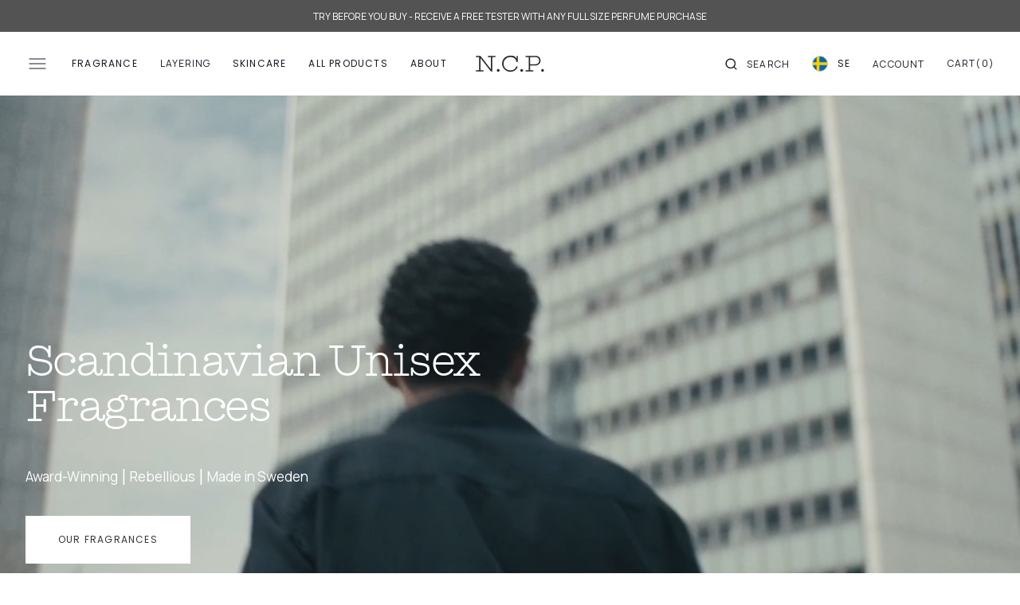

--- FILE ---
content_type: text/html; charset=utf-8
request_url: https://ncpconcept.com/?post_type=wc_product_tab&amp;p=677
body_size: 45488
content:
<!doctype html>
<html class="no-js" lang="en">
  <head>
    <!--Cozy Country Redirect Optimization Code Start-->
    <script src="https://cozycountryredirectiii.addons.business/js/eggbox/15021/script_d1f9e098934913e73bdbd8ffaca8e11a.js?v=1&sign=d1f9e098934913e73bdbd8ffaca8e11a&shop=3a7ae9-21.myshopify.com" type='text/javascript'></script>
    <!--Cozy Country Redirect Optimization Code End-->
    
    <meta charset="utf-8">
    <meta http-equiv="X-UA-Compatible" content="IE=edge">
    <meta name="viewport" content="width=device-width,initial-scale=1">
    <meta name="theme-color" content="">
    <link rel="canonical" href="https://ncpconcept.com/">
    <link rel="preconnect" href="https://cdn.shopify.com" crossorigin><link
        rel="icon"
        type="image/png"
        href="//ncpconcept.com/cdn/shop/files/NCP_header_logo_3_41f8fbb9-87f3-4e96-9d45-bd6094982a73_32x32.png?v=1725976254"
      ><link rel="preconnect" href="https://fonts.shopifycdn.com" crossorigin><title>Unisex layering perfumes &amp; skincare - N.C.P.</title>

    
      <meta name="description" content="Unisex Perfumes &amp; Skincare - N.C.P. is a carefully drafted layering concept designed for the modern consumer with an urge for self-branding. Create your signature scent with N.C.P.">
    

    

<meta property="og:site_name" content="N.C.P.">
<meta property="og:url" content="https://ncpconcept.com/">
<meta property="og:title" content="Unisex layering perfumes &amp; skincare - N.C.P.">
<meta property="og:type" content="website">
<meta property="og:description" content="Unisex Perfumes &amp; Skincare - N.C.P. is a carefully drafted layering concept designed for the modern consumer with an urge for self-branding. Create your signature scent with N.C.P."><meta property="og:image" content="http://ncpconcept.com/cdn/shop/files/NCP_header_logo_3_41f8fbb9-87f3-4e96-9d45-bd6094982a73.png?v=1725976254">
  <meta property="og:image:secure_url" content="https://ncpconcept.com/cdn/shop/files/NCP_header_logo_3_41f8fbb9-87f3-4e96-9d45-bd6094982a73.png?v=1725976254">
  <meta property="og:image:width" content="512">
  <meta property="og:image:height" content="512"><meta name="twitter:card" content="summary_large_image">
<meta name="twitter:title" content="Unisex layering perfumes &amp; skincare - N.C.P.">
<meta name="twitter:description" content="Unisex Perfumes &amp; Skincare - N.C.P. is a carefully drafted layering concept designed for the modern consumer with an urge for self-branding. Create your signature scent with N.C.P.">


    

    <script src="//ncpconcept.com/cdn/shop/t/5/assets/constants.js?v=98630138824105889381723561651" defer="defer"></script>
    <script src="//ncpconcept.com/cdn/shop/t/5/assets/pubsub.js?v=157983390592900651871723561767" defer="defer"></script>
    <script src="//ncpconcept.com/cdn/shop/t/5/assets/global.js?v=99530131210238870631728551673" defer="defer"></script>
    <script>window.performance && window.performance.mark && window.performance.mark('shopify.content_for_header.start');</script><meta name="facebook-domain-verification" content="u2yinv1m5taihts9pisj9ahtbn177x">
<meta name="google-site-verification" content="afX4FR-Bcc4OzL4I3CasY_bXig3zq1kksZ51Q5SWLHU">
<meta id="shopify-digital-wallet" name="shopify-digital-wallet" content="/87683694931/digital_wallets/dialog">
<meta name="shopify-checkout-api-token" content="d8f094fe47b175ae53a503d84168b81e">
<script async="async" src="/checkouts/internal/preloads.js?locale=en-SE"></script>
<link rel="preconnect" href="https://shop.app" crossorigin="anonymous">
<script async="async" src="https://shop.app/checkouts/internal/preloads.js?locale=en-SE&shop_id=87683694931" crossorigin="anonymous"></script>
<script id="apple-pay-shop-capabilities" type="application/json">{"shopId":87683694931,"countryCode":"SE","currencyCode":"SEK","merchantCapabilities":["supports3DS"],"merchantId":"gid:\/\/shopify\/Shop\/87683694931","merchantName":"N.C.P.","requiredBillingContactFields":["postalAddress","email","phone"],"requiredShippingContactFields":["postalAddress","email","phone"],"shippingType":"shipping","supportedNetworks":["visa","maestro","masterCard"],"total":{"type":"pending","label":"N.C.P.","amount":"1.00"},"shopifyPaymentsEnabled":true,"supportsSubscriptions":true}</script>
<script id="shopify-features" type="application/json">{"accessToken":"d8f094fe47b175ae53a503d84168b81e","betas":["rich-media-storefront-analytics"],"domain":"ncpconcept.com","predictiveSearch":true,"shopId":87683694931,"locale":"en"}</script>
<script>var Shopify = Shopify || {};
Shopify.shop = "3a7ae9-21.myshopify.com";
Shopify.locale = "en";
Shopify.currency = {"active":"SEK","rate":"1.0"};
Shopify.country = "SE";
Shopify.theme = {"name":"Monaco","id":170681467219,"schema_name":"Monaco","schema_version":"1.0.5","theme_store_id":2125,"role":"main"};
Shopify.theme.handle = "null";
Shopify.theme.style = {"id":null,"handle":null};
Shopify.cdnHost = "ncpconcept.com/cdn";
Shopify.routes = Shopify.routes || {};
Shopify.routes.root = "/";</script>
<script type="module">!function(o){(o.Shopify=o.Shopify||{}).modules=!0}(window);</script>
<script>!function(o){function n(){var o=[];function n(){o.push(Array.prototype.slice.apply(arguments))}return n.q=o,n}var t=o.Shopify=o.Shopify||{};t.loadFeatures=n(),t.autoloadFeatures=n()}(window);</script>
<script>
  window.ShopifyPay = window.ShopifyPay || {};
  window.ShopifyPay.apiHost = "shop.app\/pay";
  window.ShopifyPay.redirectState = null;
</script>
<script id="shop-js-analytics" type="application/json">{"pageType":"index"}</script>
<script defer="defer" async type="module" src="//ncpconcept.com/cdn/shopifycloud/shop-js/modules/v2/client.init-shop-cart-sync_BN7fPSNr.en.esm.js"></script>
<script defer="defer" async type="module" src="//ncpconcept.com/cdn/shopifycloud/shop-js/modules/v2/chunk.common_Cbph3Kss.esm.js"></script>
<script defer="defer" async type="module" src="//ncpconcept.com/cdn/shopifycloud/shop-js/modules/v2/chunk.modal_DKumMAJ1.esm.js"></script>
<script type="module">
  await import("//ncpconcept.com/cdn/shopifycloud/shop-js/modules/v2/client.init-shop-cart-sync_BN7fPSNr.en.esm.js");
await import("//ncpconcept.com/cdn/shopifycloud/shop-js/modules/v2/chunk.common_Cbph3Kss.esm.js");
await import("//ncpconcept.com/cdn/shopifycloud/shop-js/modules/v2/chunk.modal_DKumMAJ1.esm.js");

  window.Shopify.SignInWithShop?.initShopCartSync?.({"fedCMEnabled":true,"windoidEnabled":true});

</script>
<script>
  window.Shopify = window.Shopify || {};
  if (!window.Shopify.featureAssets) window.Shopify.featureAssets = {};
  window.Shopify.featureAssets['shop-js'] = {"shop-cart-sync":["modules/v2/client.shop-cart-sync_CJVUk8Jm.en.esm.js","modules/v2/chunk.common_Cbph3Kss.esm.js","modules/v2/chunk.modal_DKumMAJ1.esm.js"],"init-fed-cm":["modules/v2/client.init-fed-cm_7Fvt41F4.en.esm.js","modules/v2/chunk.common_Cbph3Kss.esm.js","modules/v2/chunk.modal_DKumMAJ1.esm.js"],"init-shop-email-lookup-coordinator":["modules/v2/client.init-shop-email-lookup-coordinator_Cc088_bR.en.esm.js","modules/v2/chunk.common_Cbph3Kss.esm.js","modules/v2/chunk.modal_DKumMAJ1.esm.js"],"init-windoid":["modules/v2/client.init-windoid_hPopwJRj.en.esm.js","modules/v2/chunk.common_Cbph3Kss.esm.js","modules/v2/chunk.modal_DKumMAJ1.esm.js"],"shop-button":["modules/v2/client.shop-button_B0jaPSNF.en.esm.js","modules/v2/chunk.common_Cbph3Kss.esm.js","modules/v2/chunk.modal_DKumMAJ1.esm.js"],"shop-cash-offers":["modules/v2/client.shop-cash-offers_DPIskqss.en.esm.js","modules/v2/chunk.common_Cbph3Kss.esm.js","modules/v2/chunk.modal_DKumMAJ1.esm.js"],"shop-toast-manager":["modules/v2/client.shop-toast-manager_CK7RT69O.en.esm.js","modules/v2/chunk.common_Cbph3Kss.esm.js","modules/v2/chunk.modal_DKumMAJ1.esm.js"],"init-shop-cart-sync":["modules/v2/client.init-shop-cart-sync_BN7fPSNr.en.esm.js","modules/v2/chunk.common_Cbph3Kss.esm.js","modules/v2/chunk.modal_DKumMAJ1.esm.js"],"init-customer-accounts-sign-up":["modules/v2/client.init-customer-accounts-sign-up_CfPf4CXf.en.esm.js","modules/v2/client.shop-login-button_DeIztwXF.en.esm.js","modules/v2/chunk.common_Cbph3Kss.esm.js","modules/v2/chunk.modal_DKumMAJ1.esm.js"],"pay-button":["modules/v2/client.pay-button_CgIwFSYN.en.esm.js","modules/v2/chunk.common_Cbph3Kss.esm.js","modules/v2/chunk.modal_DKumMAJ1.esm.js"],"init-customer-accounts":["modules/v2/client.init-customer-accounts_DQ3x16JI.en.esm.js","modules/v2/client.shop-login-button_DeIztwXF.en.esm.js","modules/v2/chunk.common_Cbph3Kss.esm.js","modules/v2/chunk.modal_DKumMAJ1.esm.js"],"avatar":["modules/v2/client.avatar_BTnouDA3.en.esm.js"],"init-shop-for-new-customer-accounts":["modules/v2/client.init-shop-for-new-customer-accounts_CsZy_esa.en.esm.js","modules/v2/client.shop-login-button_DeIztwXF.en.esm.js","modules/v2/chunk.common_Cbph3Kss.esm.js","modules/v2/chunk.modal_DKumMAJ1.esm.js"],"shop-follow-button":["modules/v2/client.shop-follow-button_BRMJjgGd.en.esm.js","modules/v2/chunk.common_Cbph3Kss.esm.js","modules/v2/chunk.modal_DKumMAJ1.esm.js"],"checkout-modal":["modules/v2/client.checkout-modal_B9Drz_yf.en.esm.js","modules/v2/chunk.common_Cbph3Kss.esm.js","modules/v2/chunk.modal_DKumMAJ1.esm.js"],"shop-login-button":["modules/v2/client.shop-login-button_DeIztwXF.en.esm.js","modules/v2/chunk.common_Cbph3Kss.esm.js","modules/v2/chunk.modal_DKumMAJ1.esm.js"],"lead-capture":["modules/v2/client.lead-capture_DXYzFM3R.en.esm.js","modules/v2/chunk.common_Cbph3Kss.esm.js","modules/v2/chunk.modal_DKumMAJ1.esm.js"],"shop-login":["modules/v2/client.shop-login_CA5pJqmO.en.esm.js","modules/v2/chunk.common_Cbph3Kss.esm.js","modules/v2/chunk.modal_DKumMAJ1.esm.js"],"payment-terms":["modules/v2/client.payment-terms_BxzfvcZJ.en.esm.js","modules/v2/chunk.common_Cbph3Kss.esm.js","modules/v2/chunk.modal_DKumMAJ1.esm.js"]};
</script>
<script>(function() {
  var isLoaded = false;
  function asyncLoad() {
    if (isLoaded) return;
    isLoaded = true;
    var urls = ["https:\/\/cdn-app.cart-bot.net\/public\/js\/append.js?shop=3a7ae9-21.myshopify.com"];
    for (var i = 0; i < urls.length; i++) {
      var s = document.createElement('script');
      s.type = 'text/javascript';
      s.async = true;
      s.src = urls[i];
      var x = document.getElementsByTagName('script')[0];
      x.parentNode.insertBefore(s, x);
    }
  };
  if(window.attachEvent) {
    window.attachEvent('onload', asyncLoad);
  } else {
    window.addEventListener('load', asyncLoad, false);
  }
})();</script>
<script id="__st">var __st={"a":87683694931,"offset":3600,"reqid":"11b97830-eee7-4739-9f15-60fda6f8479c-1769822361","pageurl":"ncpconcept.com\/?post_type=wc_product_tab\u0026amp;p=677","u":"7c8357e8f9b3","p":"home"};</script>
<script>window.ShopifyPaypalV4VisibilityTracking = true;</script>
<script id="captcha-bootstrap">!function(){'use strict';const t='contact',e='account',n='new_comment',o=[[t,t],['blogs',n],['comments',n],[t,'customer']],c=[[e,'customer_login'],[e,'guest_login'],[e,'recover_customer_password'],[e,'create_customer']],r=t=>t.map((([t,e])=>`form[action*='/${t}']:not([data-nocaptcha='true']) input[name='form_type'][value='${e}']`)).join(','),a=t=>()=>t?[...document.querySelectorAll(t)].map((t=>t.form)):[];function s(){const t=[...o],e=r(t);return a(e)}const i='password',u='form_key',d=['recaptcha-v3-token','g-recaptcha-response','h-captcha-response',i],f=()=>{try{return window.sessionStorage}catch{return}},m='__shopify_v',_=t=>t.elements[u];function p(t,e,n=!1){try{const o=window.sessionStorage,c=JSON.parse(o.getItem(e)),{data:r}=function(t){const{data:e,action:n}=t;return t[m]||n?{data:e,action:n}:{data:t,action:n}}(c);for(const[e,n]of Object.entries(r))t.elements[e]&&(t.elements[e].value=n);n&&o.removeItem(e)}catch(o){console.error('form repopulation failed',{error:o})}}const l='form_type',E='cptcha';function T(t){t.dataset[E]=!0}const w=window,h=w.document,L='Shopify',v='ce_forms',y='captcha';let A=!1;((t,e)=>{const n=(g='f06e6c50-85a8-45c8-87d0-21a2b65856fe',I='https://cdn.shopify.com/shopifycloud/storefront-forms-hcaptcha/ce_storefront_forms_captcha_hcaptcha.v1.5.2.iife.js',D={infoText:'Protected by hCaptcha',privacyText:'Privacy',termsText:'Terms'},(t,e,n)=>{const o=w[L][v],c=o.bindForm;if(c)return c(t,g,e,D).then(n);var r;o.q.push([[t,g,e,D],n]),r=I,A||(h.body.append(Object.assign(h.createElement('script'),{id:'captcha-provider',async:!0,src:r})),A=!0)});var g,I,D;w[L]=w[L]||{},w[L][v]=w[L][v]||{},w[L][v].q=[],w[L][y]=w[L][y]||{},w[L][y].protect=function(t,e){n(t,void 0,e),T(t)},Object.freeze(w[L][y]),function(t,e,n,w,h,L){const[v,y,A,g]=function(t,e,n){const i=e?o:[],u=t?c:[],d=[...i,...u],f=r(d),m=r(i),_=r(d.filter((([t,e])=>n.includes(e))));return[a(f),a(m),a(_),s()]}(w,h,L),I=t=>{const e=t.target;return e instanceof HTMLFormElement?e:e&&e.form},D=t=>v().includes(t);t.addEventListener('submit',(t=>{const e=I(t);if(!e)return;const n=D(e)&&!e.dataset.hcaptchaBound&&!e.dataset.recaptchaBound,o=_(e),c=g().includes(e)&&(!o||!o.value);(n||c)&&t.preventDefault(),c&&!n&&(function(t){try{if(!f())return;!function(t){const e=f();if(!e)return;const n=_(t);if(!n)return;const o=n.value;o&&e.removeItem(o)}(t);const e=Array.from(Array(32),(()=>Math.random().toString(36)[2])).join('');!function(t,e){_(t)||t.append(Object.assign(document.createElement('input'),{type:'hidden',name:u})),t.elements[u].value=e}(t,e),function(t,e){const n=f();if(!n)return;const o=[...t.querySelectorAll(`input[type='${i}']`)].map((({name:t})=>t)),c=[...d,...o],r={};for(const[a,s]of new FormData(t).entries())c.includes(a)||(r[a]=s);n.setItem(e,JSON.stringify({[m]:1,action:t.action,data:r}))}(t,e)}catch(e){console.error('failed to persist form',e)}}(e),e.submit())}));const S=(t,e)=>{t&&!t.dataset[E]&&(n(t,e.some((e=>e===t))),T(t))};for(const o of['focusin','change'])t.addEventListener(o,(t=>{const e=I(t);D(e)&&S(e,y())}));const B=e.get('form_key'),M=e.get(l),P=B&&M;t.addEventListener('DOMContentLoaded',(()=>{const t=y();if(P)for(const e of t)e.elements[l].value===M&&p(e,B);[...new Set([...A(),...v().filter((t=>'true'===t.dataset.shopifyCaptcha))])].forEach((e=>S(e,t)))}))}(h,new URLSearchParams(w.location.search),n,t,e,['guest_login'])})(!0,!0)}();</script>
<script integrity="sha256-4kQ18oKyAcykRKYeNunJcIwy7WH5gtpwJnB7kiuLZ1E=" data-source-attribution="shopify.loadfeatures" defer="defer" src="//ncpconcept.com/cdn/shopifycloud/storefront/assets/storefront/load_feature-a0a9edcb.js" crossorigin="anonymous"></script>
<script crossorigin="anonymous" defer="defer" src="//ncpconcept.com/cdn/shopifycloud/storefront/assets/shopify_pay/storefront-65b4c6d7.js?v=20250812"></script>
<script data-source-attribution="shopify.dynamic_checkout.dynamic.init">var Shopify=Shopify||{};Shopify.PaymentButton=Shopify.PaymentButton||{isStorefrontPortableWallets:!0,init:function(){window.Shopify.PaymentButton.init=function(){};var t=document.createElement("script");t.src="https://ncpconcept.com/cdn/shopifycloud/portable-wallets/latest/portable-wallets.en.js",t.type="module",document.head.appendChild(t)}};
</script>
<script data-source-attribution="shopify.dynamic_checkout.buyer_consent">
  function portableWalletsHideBuyerConsent(e){var t=document.getElementById("shopify-buyer-consent"),n=document.getElementById("shopify-subscription-policy-button");t&&n&&(t.classList.add("hidden"),t.setAttribute("aria-hidden","true"),n.removeEventListener("click",e))}function portableWalletsShowBuyerConsent(e){var t=document.getElementById("shopify-buyer-consent"),n=document.getElementById("shopify-subscription-policy-button");t&&n&&(t.classList.remove("hidden"),t.removeAttribute("aria-hidden"),n.addEventListener("click",e))}window.Shopify?.PaymentButton&&(window.Shopify.PaymentButton.hideBuyerConsent=portableWalletsHideBuyerConsent,window.Shopify.PaymentButton.showBuyerConsent=portableWalletsShowBuyerConsent);
</script>
<script data-source-attribution="shopify.dynamic_checkout.cart.bootstrap">document.addEventListener("DOMContentLoaded",(function(){function t(){return document.querySelector("shopify-accelerated-checkout-cart, shopify-accelerated-checkout")}if(t())Shopify.PaymentButton.init();else{new MutationObserver((function(e,n){t()&&(Shopify.PaymentButton.init(),n.disconnect())})).observe(document.body,{childList:!0,subtree:!0})}}));
</script>
<script id='scb4127' type='text/javascript' async='' src='https://ncpconcept.com/cdn/shopifycloud/privacy-banner/storefront-banner.js'></script><link id="shopify-accelerated-checkout-styles" rel="stylesheet" media="screen" href="https://ncpconcept.com/cdn/shopifycloud/portable-wallets/latest/accelerated-checkout-backwards-compat.css" crossorigin="anonymous">
<style id="shopify-accelerated-checkout-cart">
        #shopify-buyer-consent {
  margin-top: 1em;
  display: inline-block;
  width: 100%;
}

#shopify-buyer-consent.hidden {
  display: none;
}

#shopify-subscription-policy-button {
  background: none;
  border: none;
  padding: 0;
  text-decoration: underline;
  font-size: inherit;
  cursor: pointer;
}

#shopify-subscription-policy-button::before {
  box-shadow: none;
}

      </style>
<script id="sections-script" data-sections="banner-with-text,header,footer" defer="defer" src="//ncpconcept.com/cdn/shop/t/5/compiled_assets/scripts.js?v=1711"></script>
<script>window.performance && window.performance.mark && window.performance.mark('shopify.content_for_header.end');</script>


    <style data-shopify>
      @font-face {
  font-family: Poppins;
  font-weight: 400;
  font-style: normal;
  font-display: swap;
  src: url("//ncpconcept.com/cdn/fonts/poppins/poppins_n4.0ba78fa5af9b0e1a374041b3ceaadf0a43b41362.woff2") format("woff2"),
       url("//ncpconcept.com/cdn/fonts/poppins/poppins_n4.214741a72ff2596839fc9760ee7a770386cf16ca.woff") format("woff");
}

      @font-face {
  font-family: Cormorant;
  font-weight: 300;
  font-style: normal;
  font-display: swap;
  src: url("//ncpconcept.com/cdn/fonts/cormorant/cormorant_n3.0b17a542c8aa1ebff75081c7c3a854475090bf40.woff2") format("woff2"),
       url("//ncpconcept.com/cdn/fonts/cormorant/cormorant_n3.c357ee519b5baa7a2389366dbc1017e7bfccb716.woff") format("woff");
}

      @font-face {
  font-family: Cormorant;
  font-weight: 300;
  font-style: italic;
  font-display: swap;
  src: url("//ncpconcept.com/cdn/fonts/cormorant/cormorant_i3.daccd1544064a8f91b945b46407eb35b026a568b.woff2") format("woff2"),
       url("//ncpconcept.com/cdn/fonts/cormorant/cormorant_i3.8b483976a1a48ce4720cab824f30f7347747ed2c.woff") format("woff");
}

      @font-face {
  font-family: Poppins;
  font-weight: 400;
  font-style: normal;
  font-display: swap;
  src: url("//ncpconcept.com/cdn/fonts/poppins/poppins_n4.0ba78fa5af9b0e1a374041b3ceaadf0a43b41362.woff2") format("woff2"),
       url("//ncpconcept.com/cdn/fonts/poppins/poppins_n4.214741a72ff2596839fc9760ee7a770386cf16ca.woff") format("woff");
}

      @font-face {
  font-family: Poppins;
  font-weight: 400;
  font-style: normal;
  font-display: swap;
  src: url("//ncpconcept.com/cdn/fonts/poppins/poppins_n4.0ba78fa5af9b0e1a374041b3ceaadf0a43b41362.woff2") format("woff2"),
       url("//ncpconcept.com/cdn/fonts/poppins/poppins_n4.214741a72ff2596839fc9760ee7a770386cf16ca.woff") format("woff");
}

      @font-face {
  font-family: Poppins;
  font-weight: 300;
  font-style: normal;
  font-display: swap;
  src: url("//ncpconcept.com/cdn/fonts/poppins/poppins_n3.05f58335c3209cce17da4f1f1ab324ebe2982441.woff2") format("woff2"),
       url("//ncpconcept.com/cdn/fonts/poppins/poppins_n3.6971368e1f131d2c8ff8e3a44a36b577fdda3ff5.woff") format("woff");
}

      @font-face {
  font-family: Poppins;
  font-weight: 400;
  font-style: normal;
  font-display: swap;
  src: url("//ncpconcept.com/cdn/fonts/poppins/poppins_n4.0ba78fa5af9b0e1a374041b3ceaadf0a43b41362.woff2") format("woff2"),
       url("//ncpconcept.com/cdn/fonts/poppins/poppins_n4.214741a72ff2596839fc9760ee7a770386cf16ca.woff") format("woff");
}

      @font-face {
  font-family: Poppins;
  font-weight: 700;
  font-style: normal;
  font-display: swap;
  src: url("//ncpconcept.com/cdn/fonts/poppins/poppins_n7.56758dcf284489feb014a026f3727f2f20a54626.woff2") format("woff2"),
       url("//ncpconcept.com/cdn/fonts/poppins/poppins_n7.f34f55d9b3d3205d2cd6f64955ff4b36f0cfd8da.woff") format("woff");
}

      @font-face {
  font-family: Poppins;
  font-weight: 400;
  font-style: italic;
  font-display: swap;
  src: url("//ncpconcept.com/cdn/fonts/poppins/poppins_i4.846ad1e22474f856bd6b81ba4585a60799a9f5d2.woff2") format("woff2"),
       url("//ncpconcept.com/cdn/fonts/poppins/poppins_i4.56b43284e8b52fc64c1fd271f289a39e8477e9ec.woff") format("woff");
}

      @font-face {
  font-family: Cormorant;
  font-weight: 300;
  font-style: italic;
  font-display: swap;
  src: url("//ncpconcept.com/cdn/fonts/cormorant/cormorant_i3.daccd1544064a8f91b945b46407eb35b026a568b.woff2") format("woff2"),
       url("//ncpconcept.com/cdn/fonts/cormorant/cormorant_i3.8b483976a1a48ce4720cab824f30f7347747ed2c.woff") format("woff");
}

      @font-face {
  font-family: Poppins;
  font-weight: 700;
  font-style: italic;
  font-display: swap;
  src: url("//ncpconcept.com/cdn/fonts/poppins/poppins_i7.42fd71da11e9d101e1e6c7932199f925f9eea42d.woff2") format("woff2"),
       url("//ncpconcept.com/cdn/fonts/poppins/poppins_i7.ec8499dbd7616004e21155106d13837fff4cf556.woff") format("woff");
}


      :root {
      --font-body-family: Poppins, sans-serif;
      --font-body-style: normal;
      --font-body-weight: 400;

      --font-body-size: 16px;
      --font-body-line-height: 140%;

      --font-heading-family: Cormorant, serif;
      --font-heading-style: normal;
      --font-heading-weight: 300;
      --font-heading-letter-spacing: -0.5em;
      --body-letter-spacing: 0em;

      --font-heading-italic-interval: 1;
      --font-heading-line-height: 1.1;

      --font-heading-alt-family: Cormorant, serif;
      --font-heading-alt-style: italic;
      --font-heading-alt-weight: 300;

      --font-subtitle-family: Poppins, sans-serif;
      --font-subtitle-style: normal;
      --font-subtitle-weight: 400;
      --font-subtitle-text-transform: uppercase;
      --font-subtitle-size: 14px;

      --font-heading-h1-size: 52px;
      --font-heading-h2-size: 32px;
      --font-heading-h3-size: 25px;
      --font-heading-h4-size: 20px;
      --font-heading-h5-size: 14px;
      --font-heading-h6-size: 12px;

      --font-heading-card-family: Poppins, sans-serif;
      --font-heading-card-style: normal;
      --font-heading-card-weight: 400;
      --font-text-card-family: Poppins, sans-serif;
      --font-text-card-style: normal;
      --font-text-card-weight: 400;

      --font-heading-card-size: 16px;
      --font-heading-card-size-big: 32px;
      --font-text-card-size: 12px;

      --font-button-family: Poppins, sans-serif;
      --font-button-style: normal;
      --font-button-weight: 400;
      --font-button-text-transform: uppercase;
      --button-text-size: 12px;

      --font-button-family: Poppins, sans-serif;
      --font-button-style: normal;
      --font-button-weight: 400;
      --font-button-text-transform: uppercase;
      --font-button-letter-spacing: 0em;
      --font-subtitle-letter-spacing: 0em;

      --font-header-menu-family: Poppins, sans-serif;
      --font-header-menu-style: normal;
      --font-header-menu-weight: 400;
      --font-header-menu-text-transform: uppercase;
      --font-header-link-size: 12px;

      --font-footer-menu-family: Poppins, sans-serif;
      --font-footer-menu-style: normal;
      --font-footer-menu-weight: 400;
      --font-footer-link-size: 14px;
      --font-footer-bottom-link-size: 14px;

      --font-popups-heading-family: Poppins, sans-serif;
      	--font-popups-heading-style: normal;
      	--font-popups-heading-weight: 500;
      	--font-popups-text-family: Poppins, sans-serif;
      	--font-popups-text-style: normal;
      	--font-popups-text-weight: 400;
      	--font-popup-heading-size: 30px;
      	--font-popup-text-size: 14px;
      	--font-notification-heading-size: 14px;
      	--font-notification-text-size: 12px;

      --color-base-text: 21, 27, 38;
      --color-title-text: 21, 27, 38;

      --color-base-text-default: 21, 27, 38;

      --color-base-text-dark: , , ;
      --color-title-text-dark: , , ;

      --color-base-background-1: 255, 255, 255;
      --color-base-background-2: 240, 240, 242;
      --color-base-background-5: 201, 201, 201;
      --color-base-background-3: 83, 83, 83;
      --color-base-background-4: 0, 0, 0;

      --color-announcement-bar-background-1: 41, 41, 41;
      --color-announcement-bar-background-2: 238, 238, 238;

      --color-base-solid-button-labels: 255, 255, 255;
      --color-base-button-labels-hover: 255, 255, 255;
      --color-base-button-background: 22, 22, 22;
      --color-base-button-background-hover: 56, 56, 56;
      --color-base-outline-button-labels: 255, 255, 255;
      --color-secondary-button-background-hover: 31, 31, 31;
      --color-secondary-button-labels: 56, 56, 56;
      --color-secondary-button-labels-hover: 255, 255, 255;
      --color-tertiary-button-labels: 22, 22, 22;
      --color-tertiary-button-background: 22, 22, 22;
      --color-underline-button-labels: 22, 22, 22;
      --payment-terms-background-color: #FFFFFF;
      --color-overlay-background: 0, 0, 0;
      --color-accent: 61, 61, 61;

      --color-base-background-input: 255, 255, 255;

      --color-base-border-input: 216, 216, 216;
      --color-hover-border-input: 21, 27, 38;

      --color-badge-icon: #383838;
      --badge-icon-size: 14px;
      --badge-discount-size: 25px;
      --color-border: 244, 244, 244;
      }

      *,
      *::before,
      *::after {
      box-sizing: inherit;
      }

      html {
      box-sizing: border-box;
      font-size: 10px;
      height: 100%;
      }

      body {
      position: relative;
      display: grid;
      grid-template-rows: auto auto 1fr auto;
      grid-template-columns: 100%;
      min-height: 100%;
      margin: 0;
      font-size: var(--font-body-size);
      line-height: 1.5;
      font-family: var(--font-body-family);
      font-style: var(--font-body-style);
      font-weight: var(--font-body-weight);
      overflow-x: hidden;
      -webkit-font-smoothing: antialiased;
      }
    </style>
    <link href="//ncpconcept.com/cdn/shop/t/5/assets/swiper-bundle.min.css?v=67104566617031410831723561869" rel="stylesheet" type="text/css" media="all" />
    <link href="//ncpconcept.com/cdn/shop/t/5/assets/base.css?v=90906581544886512531723561606" rel="stylesheet" type="text/css" media="all" />

    <style data-shopify>
      #shopify-section-template--23225903645011__product_slider_tM4MAg h3 {
        font-size: 30px
      }
      div.product-carousel__top.fullscreen-container > h1 {
        font-size: 56px;
        margin-bottom: 0;
      }

       @media only screen and (max-width: 767px) and (orientation: portrait),
        only screen and (max-width: 1023px) and (orientation: landscape) {
            div.product-carousel__top.fullscreen-container > h1, div.product-carousel__top.fullscreen-container > h2, div.product-carousel__top.fullscreen-container > h3  {
               width:100%;
               text-align: center;
               font-size: 30px;
             }
          
            div.products-grid__top h1, div.products-grid__top h2, div.products-grid__top h3 {
               width:100%;
               text-align: center;
            }
          
            #shopify-section-template--23225903645011__product_slider_tM4MAg h3 {
               font-size: 30px
             }
        }
    </style>
<link
        rel="stylesheet"
        href="//ncpconcept.com/cdn/shop/t/5/assets/component-predictive-search.css?v=44683221975640456791723561643"
        media="print"
        onload="this.media='all'"
      ><link
        rel="preload"
        as="font"
        href="//ncpconcept.com/cdn/fonts/poppins/poppins_n4.0ba78fa5af9b0e1a374041b3ceaadf0a43b41362.woff2"
        type="font/woff2"
        crossorigin
      ><link
        rel="preload"
        as="font"
        href="//ncpconcept.com/cdn/fonts/cormorant/cormorant_n3.0b17a542c8aa1ebff75081c7c3a854475090bf40.woff2"
        type="font/woff2"
        crossorigin
      ><script>
      document.documentElement.className =
      	document.documentElement.className.replace('no-js', 'js');
      if (Shopify.designMode) {
      	document.documentElement.classList.add('shopify-design-mode');
      }
    </script>

    <script src="//ncpconcept.com/cdn/shop/t/5/assets/jquery-3.6.0.js?v=32573363768646652941723561716" defer="defer"></script>
    <script src="//ncpconcept.com/cdn/shop/t/5/assets/popup.js?v=130848648529786832841723561741" defer="defer"></script>
    
      <script src="//ncpconcept.com/cdn/shop/t/5/assets/scroll-top.js?v=108468994375008898021723561782" defer="defer"></script>
    
    
      <script src="//ncpconcept.com/cdn/shop/t/5/assets/product-card.js?v=68811200748435373071723561745" defer="defer"></script>
    
    <script
      src="//ncpconcept.com/cdn/shop/t/5/assets/swiper-bundle.min.js?v=59665753948720967221723561871"
      defer="defer"
    ></script>
    <script src="//ncpconcept.com/cdn/shop/t/5/assets/gsap.min.js?v=72623920377642660981723561676" defer="defer"></script>
    <script
      src="//ncpconcept.com/cdn/shop/t/5/assets/ScrollTrigger.min.js?v=172410024157382806541723561783"
      defer="defer"
    ></script>
  <!-- BEGIN app block: shopify://apps/rt-google-fonts-custom-fonts/blocks/app-embed/2caf2c68-0038-455e-b0b9-066a7c2ad923 --><link rel="preload" as="style" href="https://fonts.googleapis.com/css2?family=Manrope:ital,wght@0,400&display=swap">
            <link rel="stylesheet" href="https://fonts.googleapis.com/css2?family=Manrope:ital,wght@0,400&display=swap"><link rel="preload" as="font" href="https://cdn.shopify.com/s/files/1/0876/8369/4931/files/NCPTypewriter-Regular_0776d7c1-e527-498c-b032-3e6d861a88b6.woff?v=1716990458" type="font/woff" crossorigin><link rel="preconnect" href="https://fonts.gstatic.com" crossorigin><style id="rafp-stylesheet">body,h4,p,blockquote,li,a,strong,b,em {font-family:"Manrope";font-weight:400;
        font-style:normal;}@font-face{
            font-family:"Font-1716990192028";
            src:url("https:\/\/cdn.shopify.com\/s\/files\/1\/0876\/8369\/4931\/files\/NCPTypewriter-Regular_0776d7c1-e527-498c-b032-3e6d861a88b6.woff?v=1716990458");
            font-display:swap;
          }h1,h2,h3,h5,h6 {font-family:"Font-1716990192028";}@media screen and (max-width: 749px) {body,h4,p,blockquote,li,a,strong,b,em {}h1,h2,h3,h5,h6 {}}
    </style>
<!-- END app block --><!-- BEGIN app block: shopify://apps/cozy-country-redirect/blocks/CozyStaticScript/7b44aa65-e072-42a4-8594-17bbfd843785 --><script src="https://cozycountryredirectiii.addons.business/js/eggbox/15021/script_d1f9e098934913e73bdbd8ffaca8e11a.js?v=1&sign=d1f9e098934913e73bdbd8ffaca8e11a&shop=3a7ae9-21.myshopify.com" type='text/javascript'></script>
<!-- END app block --><script src="https://cdn.shopify.com/extensions/9829290c-2b6c-4517-a42f-0d6eacabb442/1.1.0/assets/font.js" type="text/javascript" defer="defer"></script>
<link href="https://cdn.shopify.com/extensions/9829290c-2b6c-4517-a42f-0d6eacabb442/1.1.0/assets/font.css" rel="stylesheet" type="text/css" media="all">
<link href="https://monorail-edge.shopifysvc.com" rel="dns-prefetch">
<script>(function(){if ("sendBeacon" in navigator && "performance" in window) {try {var session_token_from_headers = performance.getEntriesByType('navigation')[0].serverTiming.find(x => x.name == '_s').description;} catch {var session_token_from_headers = undefined;}var session_cookie_matches = document.cookie.match(/_shopify_s=([^;]*)/);var session_token_from_cookie = session_cookie_matches && session_cookie_matches.length === 2 ? session_cookie_matches[1] : "";var session_token = session_token_from_headers || session_token_from_cookie || "";function handle_abandonment_event(e) {var entries = performance.getEntries().filter(function(entry) {return /monorail-edge.shopifysvc.com/.test(entry.name);});if (!window.abandonment_tracked && entries.length === 0) {window.abandonment_tracked = true;var currentMs = Date.now();var navigation_start = performance.timing.navigationStart;var payload = {shop_id: 87683694931,url: window.location.href,navigation_start,duration: currentMs - navigation_start,session_token,page_type: "index"};window.navigator.sendBeacon("https://monorail-edge.shopifysvc.com/v1/produce", JSON.stringify({schema_id: "online_store_buyer_site_abandonment/1.1",payload: payload,metadata: {event_created_at_ms: currentMs,event_sent_at_ms: currentMs}}));}}window.addEventListener('pagehide', handle_abandonment_event);}}());</script>
<script id="web-pixels-manager-setup">(function e(e,d,r,n,o){if(void 0===o&&(o={}),!Boolean(null===(a=null===(i=window.Shopify)||void 0===i?void 0:i.analytics)||void 0===a?void 0:a.replayQueue)){var i,a;window.Shopify=window.Shopify||{};var t=window.Shopify;t.analytics=t.analytics||{};var s=t.analytics;s.replayQueue=[],s.publish=function(e,d,r){return s.replayQueue.push([e,d,r]),!0};try{self.performance.mark("wpm:start")}catch(e){}var l=function(){var e={modern:/Edge?\/(1{2}[4-9]|1[2-9]\d|[2-9]\d{2}|\d{4,})\.\d+(\.\d+|)|Firefox\/(1{2}[4-9]|1[2-9]\d|[2-9]\d{2}|\d{4,})\.\d+(\.\d+|)|Chrom(ium|e)\/(9{2}|\d{3,})\.\d+(\.\d+|)|(Maci|X1{2}).+ Version\/(15\.\d+|(1[6-9]|[2-9]\d|\d{3,})\.\d+)([,.]\d+|)( \(\w+\)|)( Mobile\/\w+|) Safari\/|Chrome.+OPR\/(9{2}|\d{3,})\.\d+\.\d+|(CPU[ +]OS|iPhone[ +]OS|CPU[ +]iPhone|CPU IPhone OS|CPU iPad OS)[ +]+(15[._]\d+|(1[6-9]|[2-9]\d|\d{3,})[._]\d+)([._]\d+|)|Android:?[ /-](13[3-9]|1[4-9]\d|[2-9]\d{2}|\d{4,})(\.\d+|)(\.\d+|)|Android.+Firefox\/(13[5-9]|1[4-9]\d|[2-9]\d{2}|\d{4,})\.\d+(\.\d+|)|Android.+Chrom(ium|e)\/(13[3-9]|1[4-9]\d|[2-9]\d{2}|\d{4,})\.\d+(\.\d+|)|SamsungBrowser\/([2-9]\d|\d{3,})\.\d+/,legacy:/Edge?\/(1[6-9]|[2-9]\d|\d{3,})\.\d+(\.\d+|)|Firefox\/(5[4-9]|[6-9]\d|\d{3,})\.\d+(\.\d+|)|Chrom(ium|e)\/(5[1-9]|[6-9]\d|\d{3,})\.\d+(\.\d+|)([\d.]+$|.*Safari\/(?![\d.]+ Edge\/[\d.]+$))|(Maci|X1{2}).+ Version\/(10\.\d+|(1[1-9]|[2-9]\d|\d{3,})\.\d+)([,.]\d+|)( \(\w+\)|)( Mobile\/\w+|) Safari\/|Chrome.+OPR\/(3[89]|[4-9]\d|\d{3,})\.\d+\.\d+|(CPU[ +]OS|iPhone[ +]OS|CPU[ +]iPhone|CPU IPhone OS|CPU iPad OS)[ +]+(10[._]\d+|(1[1-9]|[2-9]\d|\d{3,})[._]\d+)([._]\d+|)|Android:?[ /-](13[3-9]|1[4-9]\d|[2-9]\d{2}|\d{4,})(\.\d+|)(\.\d+|)|Mobile Safari.+OPR\/([89]\d|\d{3,})\.\d+\.\d+|Android.+Firefox\/(13[5-9]|1[4-9]\d|[2-9]\d{2}|\d{4,})\.\d+(\.\d+|)|Android.+Chrom(ium|e)\/(13[3-9]|1[4-9]\d|[2-9]\d{2}|\d{4,})\.\d+(\.\d+|)|Android.+(UC? ?Browser|UCWEB|U3)[ /]?(15\.([5-9]|\d{2,})|(1[6-9]|[2-9]\d|\d{3,})\.\d+)\.\d+|SamsungBrowser\/(5\.\d+|([6-9]|\d{2,})\.\d+)|Android.+MQ{2}Browser\/(14(\.(9|\d{2,})|)|(1[5-9]|[2-9]\d|\d{3,})(\.\d+|))(\.\d+|)|K[Aa][Ii]OS\/(3\.\d+|([4-9]|\d{2,})\.\d+)(\.\d+|)/},d=e.modern,r=e.legacy,n=navigator.userAgent;return n.match(d)?"modern":n.match(r)?"legacy":"unknown"}(),u="modern"===l?"modern":"legacy",c=(null!=n?n:{modern:"",legacy:""})[u],f=function(e){return[e.baseUrl,"/wpm","/b",e.hashVersion,"modern"===e.buildTarget?"m":"l",".js"].join("")}({baseUrl:d,hashVersion:r,buildTarget:u}),m=function(e){var d=e.version,r=e.bundleTarget,n=e.surface,o=e.pageUrl,i=e.monorailEndpoint;return{emit:function(e){var a=e.status,t=e.errorMsg,s=(new Date).getTime(),l=JSON.stringify({metadata:{event_sent_at_ms:s},events:[{schema_id:"web_pixels_manager_load/3.1",payload:{version:d,bundle_target:r,page_url:o,status:a,surface:n,error_msg:t},metadata:{event_created_at_ms:s}}]});if(!i)return console&&console.warn&&console.warn("[Web Pixels Manager] No Monorail endpoint provided, skipping logging."),!1;try{return self.navigator.sendBeacon.bind(self.navigator)(i,l)}catch(e){}var u=new XMLHttpRequest;try{return u.open("POST",i,!0),u.setRequestHeader("Content-Type","text/plain"),u.send(l),!0}catch(e){return console&&console.warn&&console.warn("[Web Pixels Manager] Got an unhandled error while logging to Monorail."),!1}}}}({version:r,bundleTarget:l,surface:e.surface,pageUrl:self.location.href,monorailEndpoint:e.monorailEndpoint});try{o.browserTarget=l,function(e){var d=e.src,r=e.async,n=void 0===r||r,o=e.onload,i=e.onerror,a=e.sri,t=e.scriptDataAttributes,s=void 0===t?{}:t,l=document.createElement("script"),u=document.querySelector("head"),c=document.querySelector("body");if(l.async=n,l.src=d,a&&(l.integrity=a,l.crossOrigin="anonymous"),s)for(var f in s)if(Object.prototype.hasOwnProperty.call(s,f))try{l.dataset[f]=s[f]}catch(e){}if(o&&l.addEventListener("load",o),i&&l.addEventListener("error",i),u)u.appendChild(l);else{if(!c)throw new Error("Did not find a head or body element to append the script");c.appendChild(l)}}({src:f,async:!0,onload:function(){if(!function(){var e,d;return Boolean(null===(d=null===(e=window.Shopify)||void 0===e?void 0:e.analytics)||void 0===d?void 0:d.initialized)}()){var d=window.webPixelsManager.init(e)||void 0;if(d){var r=window.Shopify.analytics;r.replayQueue.forEach((function(e){var r=e[0],n=e[1],o=e[2];d.publishCustomEvent(r,n,o)})),r.replayQueue=[],r.publish=d.publishCustomEvent,r.visitor=d.visitor,r.initialized=!0}}},onerror:function(){return m.emit({status:"failed",errorMsg:"".concat(f," has failed to load")})},sri:function(e){var d=/^sha384-[A-Za-z0-9+/=]+$/;return"string"==typeof e&&d.test(e)}(c)?c:"",scriptDataAttributes:o}),m.emit({status:"loading"})}catch(e){m.emit({status:"failed",errorMsg:(null==e?void 0:e.message)||"Unknown error"})}}})({shopId: 87683694931,storefrontBaseUrl: "https://ncpconcept.com",extensionsBaseUrl: "https://extensions.shopifycdn.com/cdn/shopifycloud/web-pixels-manager",monorailEndpoint: "https://monorail-edge.shopifysvc.com/unstable/produce_batch",surface: "storefront-renderer",enabledBetaFlags: ["2dca8a86"],webPixelsConfigList: [{"id":"1337295187","configuration":"{\"config\":\"{\\\"pixel_id\\\":\\\"G-R6WVTVXSE7\\\",\\\"gtag_events\\\":[{\\\"type\\\":\\\"begin_checkout\\\",\\\"action_label\\\":\\\"G-R6WVTVXSE7\\\"},{\\\"type\\\":\\\"search\\\",\\\"action_label\\\":\\\"G-R6WVTVXSE7\\\"},{\\\"type\\\":\\\"view_item\\\",\\\"action_label\\\":[\\\"G-R6WVTVXSE7\\\",\\\"MC-TSW6FQ7RZG\\\"]},{\\\"type\\\":\\\"purchase\\\",\\\"action_label\\\":[\\\"G-R6WVTVXSE7\\\",\\\"MC-TSW6FQ7RZG\\\"]},{\\\"type\\\":\\\"page_view\\\",\\\"action_label\\\":[\\\"G-R6WVTVXSE7\\\",\\\"MC-TSW6FQ7RZG\\\"]},{\\\"type\\\":\\\"add_payment_info\\\",\\\"action_label\\\":\\\"G-R6WVTVXSE7\\\"},{\\\"type\\\":\\\"add_to_cart\\\",\\\"action_label\\\":\\\"G-R6WVTVXSE7\\\"}],\\\"enable_monitoring_mode\\\":false}\"}","eventPayloadVersion":"v1","runtimeContext":"OPEN","scriptVersion":"b2a88bafab3e21179ed38636efcd8a93","type":"APP","apiClientId":1780363,"privacyPurposes":[],"dataSharingAdjustments":{"protectedCustomerApprovalScopes":["read_customer_address","read_customer_email","read_customer_name","read_customer_personal_data","read_customer_phone"]}},{"id":"1337229651","configuration":"{\"pixel_id\":\"532030657532490\",\"pixel_type\":\"facebook_pixel\"}","eventPayloadVersion":"v1","runtimeContext":"OPEN","scriptVersion":"ca16bc87fe92b6042fbaa3acc2fbdaa6","type":"APP","apiClientId":2329312,"privacyPurposes":["ANALYTICS","MARKETING","SALE_OF_DATA"],"dataSharingAdjustments":{"protectedCustomerApprovalScopes":["read_customer_address","read_customer_email","read_customer_name","read_customer_personal_data","read_customer_phone"]}},{"id":"shopify-app-pixel","configuration":"{}","eventPayloadVersion":"v1","runtimeContext":"STRICT","scriptVersion":"0450","apiClientId":"shopify-pixel","type":"APP","privacyPurposes":["ANALYTICS","MARKETING"]},{"id":"shopify-custom-pixel","eventPayloadVersion":"v1","runtimeContext":"LAX","scriptVersion":"0450","apiClientId":"shopify-pixel","type":"CUSTOM","privacyPurposes":["ANALYTICS","MARKETING"]}],isMerchantRequest: false,initData: {"shop":{"name":"N.C.P.","paymentSettings":{"currencyCode":"SEK"},"myshopifyDomain":"3a7ae9-21.myshopify.com","countryCode":"SE","storefrontUrl":"https:\/\/ncpconcept.com"},"customer":null,"cart":null,"checkout":null,"productVariants":[],"purchasingCompany":null},},"https://ncpconcept.com/cdn","1d2a099fw23dfb22ep557258f5m7a2edbae",{"modern":"","legacy":""},{"shopId":"87683694931","storefrontBaseUrl":"https:\/\/ncpconcept.com","extensionBaseUrl":"https:\/\/extensions.shopifycdn.com\/cdn\/shopifycloud\/web-pixels-manager","surface":"storefront-renderer","enabledBetaFlags":"[\"2dca8a86\"]","isMerchantRequest":"false","hashVersion":"1d2a099fw23dfb22ep557258f5m7a2edbae","publish":"custom","events":"[[\"page_viewed\",{}]]"});</script><script>
  window.ShopifyAnalytics = window.ShopifyAnalytics || {};
  window.ShopifyAnalytics.meta = window.ShopifyAnalytics.meta || {};
  window.ShopifyAnalytics.meta.currency = 'SEK';
  var meta = {"page":{"pageType":"home","requestId":"11b97830-eee7-4739-9f15-60fda6f8479c-1769822361"}};
  for (var attr in meta) {
    window.ShopifyAnalytics.meta[attr] = meta[attr];
  }
</script>
<script class="analytics">
  (function () {
    var customDocumentWrite = function(content) {
      var jquery = null;

      if (window.jQuery) {
        jquery = window.jQuery;
      } else if (window.Checkout && window.Checkout.$) {
        jquery = window.Checkout.$;
      }

      if (jquery) {
        jquery('body').append(content);
      }
    };

    var hasLoggedConversion = function(token) {
      if (token) {
        return document.cookie.indexOf('loggedConversion=' + token) !== -1;
      }
      return false;
    }

    var setCookieIfConversion = function(token) {
      if (token) {
        var twoMonthsFromNow = new Date(Date.now());
        twoMonthsFromNow.setMonth(twoMonthsFromNow.getMonth() + 2);

        document.cookie = 'loggedConversion=' + token + '; expires=' + twoMonthsFromNow;
      }
    }

    var trekkie = window.ShopifyAnalytics.lib = window.trekkie = window.trekkie || [];
    if (trekkie.integrations) {
      return;
    }
    trekkie.methods = [
      'identify',
      'page',
      'ready',
      'track',
      'trackForm',
      'trackLink'
    ];
    trekkie.factory = function(method) {
      return function() {
        var args = Array.prototype.slice.call(arguments);
        args.unshift(method);
        trekkie.push(args);
        return trekkie;
      };
    };
    for (var i = 0; i < trekkie.methods.length; i++) {
      var key = trekkie.methods[i];
      trekkie[key] = trekkie.factory(key);
    }
    trekkie.load = function(config) {
      trekkie.config = config || {};
      trekkie.config.initialDocumentCookie = document.cookie;
      var first = document.getElementsByTagName('script')[0];
      var script = document.createElement('script');
      script.type = 'text/javascript';
      script.onerror = function(e) {
        var scriptFallback = document.createElement('script');
        scriptFallback.type = 'text/javascript';
        scriptFallback.onerror = function(error) {
                var Monorail = {
      produce: function produce(monorailDomain, schemaId, payload) {
        var currentMs = new Date().getTime();
        var event = {
          schema_id: schemaId,
          payload: payload,
          metadata: {
            event_created_at_ms: currentMs,
            event_sent_at_ms: currentMs
          }
        };
        return Monorail.sendRequest("https://" + monorailDomain + "/v1/produce", JSON.stringify(event));
      },
      sendRequest: function sendRequest(endpointUrl, payload) {
        // Try the sendBeacon API
        if (window && window.navigator && typeof window.navigator.sendBeacon === 'function' && typeof window.Blob === 'function' && !Monorail.isIos12()) {
          var blobData = new window.Blob([payload], {
            type: 'text/plain'
          });

          if (window.navigator.sendBeacon(endpointUrl, blobData)) {
            return true;
          } // sendBeacon was not successful

        } // XHR beacon

        var xhr = new XMLHttpRequest();

        try {
          xhr.open('POST', endpointUrl);
          xhr.setRequestHeader('Content-Type', 'text/plain');
          xhr.send(payload);
        } catch (e) {
          console.log(e);
        }

        return false;
      },
      isIos12: function isIos12() {
        return window.navigator.userAgent.lastIndexOf('iPhone; CPU iPhone OS 12_') !== -1 || window.navigator.userAgent.lastIndexOf('iPad; CPU OS 12_') !== -1;
      }
    };
    Monorail.produce('monorail-edge.shopifysvc.com',
      'trekkie_storefront_load_errors/1.1',
      {shop_id: 87683694931,
      theme_id: 170681467219,
      app_name: "storefront",
      context_url: window.location.href,
      source_url: "//ncpconcept.com/cdn/s/trekkie.storefront.c59ea00e0474b293ae6629561379568a2d7c4bba.min.js"});

        };
        scriptFallback.async = true;
        scriptFallback.src = '//ncpconcept.com/cdn/s/trekkie.storefront.c59ea00e0474b293ae6629561379568a2d7c4bba.min.js';
        first.parentNode.insertBefore(scriptFallback, first);
      };
      script.async = true;
      script.src = '//ncpconcept.com/cdn/s/trekkie.storefront.c59ea00e0474b293ae6629561379568a2d7c4bba.min.js';
      first.parentNode.insertBefore(script, first);
    };
    trekkie.load(
      {"Trekkie":{"appName":"storefront","development":false,"defaultAttributes":{"shopId":87683694931,"isMerchantRequest":null,"themeId":170681467219,"themeCityHash":"18157674380079097352","contentLanguage":"en","currency":"SEK","eventMetadataId":"e9e33570-5ca3-44f9-a074-094643533c0e"},"isServerSideCookieWritingEnabled":true,"monorailRegion":"shop_domain","enabledBetaFlags":["65f19447","b5387b81"]},"Session Attribution":{},"S2S":{"facebookCapiEnabled":true,"source":"trekkie-storefront-renderer","apiClientId":580111}}
    );

    var loaded = false;
    trekkie.ready(function() {
      if (loaded) return;
      loaded = true;

      window.ShopifyAnalytics.lib = window.trekkie;

      var originalDocumentWrite = document.write;
      document.write = customDocumentWrite;
      try { window.ShopifyAnalytics.merchantGoogleAnalytics.call(this); } catch(error) {};
      document.write = originalDocumentWrite;

      window.ShopifyAnalytics.lib.page(null,{"pageType":"home","requestId":"11b97830-eee7-4739-9f15-60fda6f8479c-1769822361","shopifyEmitted":true});

      var match = window.location.pathname.match(/checkouts\/(.+)\/(thank_you|post_purchase)/)
      var token = match? match[1]: undefined;
      if (!hasLoggedConversion(token)) {
        setCookieIfConversion(token);
        
      }
    });


        var eventsListenerScript = document.createElement('script');
        eventsListenerScript.async = true;
        eventsListenerScript.src = "//ncpconcept.com/cdn/shopifycloud/storefront/assets/shop_events_listener-3da45d37.js";
        document.getElementsByTagName('head')[0].appendChild(eventsListenerScript);

})();</script>
<script
  defer
  src="https://ncpconcept.com/cdn/shopifycloud/perf-kit/shopify-perf-kit-3.1.0.min.js"
  data-application="storefront-renderer"
  data-shop-id="87683694931"
  data-render-region="gcp-us-east1"
  data-page-type="index"
  data-theme-instance-id="170681467219"
  data-theme-name="Monaco"
  data-theme-version="1.0.5"
  data-monorail-region="shop_domain"
  data-resource-timing-sampling-rate="10"
  data-shs="true"
  data-shs-beacon="true"
  data-shs-export-with-fetch="true"
  data-shs-logs-sample-rate="1"
  data-shs-beacon-endpoint="https://ncpconcept.com/api/collect"
></script>
</head>

  <body
    class="template-index template-index"
    data-scheme="light"
  >
    <a class="skip-to-content-link button visually-hidden" href="#MainContent">
      Skip to content
    </a>

    <!-- BEGIN sections: header-group -->
<div id="shopify-section-sections--23225907446099__announcement_bar_FgTcdx" class="shopify-section shopify-section-group-header-group section-announcement"><style>
   :root {
  	--announcement-height: 40px;
   }
  @media screen and (min-width: 576px) {
  	:root {
  		--announcement-height: 40px;
  	}
  }
</style>

<div class="announcement-bar  theme-dark color-background-5
 " role="region" aria-label="Announcement" ><div class="announcement-bar__message"><div class="announcement-bar__text"><p>TRY BEFORE YOU BUY - RECEIVE A FREE TESTER WITH ANY  FULL SIZE PERFUME PURCHASE</p></div>
		</div></div>


</div><div id="shopify-section-sections--23225907446099__header" class="shopify-section shopify-section-group-header-group shopify-section-header"><link rel="stylesheet" href="//ncpconcept.com/cdn/shop/t/5/assets/component-list-menu.css?v=79519477652871979811723561633" media="all">
<link rel="stylesheet" href="//ncpconcept.com/cdn/shop/t/5/assets/component-search.css?v=84442976985356434681723561648" media="all">
<link rel="stylesheet" href="//ncpconcept.com/cdn/shop/t/5/assets/component-menu-drawer.css?v=129359831635635144551723561637" media="all">
<link rel="stylesheet" href="//ncpconcept.com/cdn/shop/t/5/assets/component-slider.css?v=150427545549950572891723561649" media="all">
<link rel="stylesheet" href="//ncpconcept.com/cdn/shop/t/5/assets/template-collection.css?v=120893496273668240341723561872" media="all">
<link rel="stylesheet" href="//ncpconcept.com/cdn/shop/t/5/assets/country-flag.css?v=78368559136966413131723561655" media="all">
<link rel="stylesheet" href="//ncpconcept.com/cdn/shop/t/5/assets/component-price.css?v=33154693899523056111723561644" media="print" onload="this.media='all'">
<link rel="stylesheet" href="//ncpconcept.com/cdn/shop/t/5/assets/component-badge.css?v=126582712506350274791723561620" media="print" onload="this.media='all'">

<link href="//ncpconcept.com/cdn/shop/t/5/assets/component-loading-overlay.css?v=143005617125531975901723561636" rel="stylesheet" type="text/css" media="all" />
<link href="//ncpconcept.com/cdn/shop/t/5/assets/component-discounts.css?v=100776894466659424831723561631" rel="stylesheet" type="text/css" media="all" />
	<link href="//ncpconcept.com/cdn/shop/t/5/assets/component-cart-drawer.css?v=150797270421824625621723561625" rel="stylesheet" type="text/css" media="all" />
<noscript><link href="//ncpconcept.com/cdn/shop/t/5/assets/component-list-menu.css?v=79519477652871979811723561633" rel="stylesheet" type="text/css" media="all" /></noscript>
<noscript><link href="//ncpconcept.com/cdn/shop/t/5/assets/component-search.css?v=84442976985356434681723561648" rel="stylesheet" type="text/css" media="all" /></noscript>
<noscript><link href="//ncpconcept.com/cdn/shop/t/5/assets/component-menu-drawer.css?v=129359831635635144551723561637" rel="stylesheet" type="text/css" media="all" /></noscript>
<noscript><link href="//ncpconcept.com/cdn/shop/t/5/assets/component-slider.css?v=150427545549950572891723561649" rel="stylesheet" type="text/css" media="all" /></noscript>
<noscript><link href="//ncpconcept.com/cdn/shop/t/5/assets/template-collection.css?v=120893496273668240341723561872" rel="stylesheet" type="text/css" media="all" /></noscript>
<noscript><link href="//ncpconcept.com/cdn/shop/t/5/assets/country-flag.css?v=78368559136966413131723561655" rel="stylesheet" type="text/css" media="all" /></noscript>
<noscript><link href="//ncpconcept.com/cdn/shop/t/5/assets/component-price.css?v=33154693899523056111723561644" rel="stylesheet" type="text/css" media="all" /></noscript>
<noscript><link href="//ncpconcept.com/cdn/shop/t/5/assets/component-badge.css?v=126582712506350274791723561620" rel="stylesheet" type="text/css" media="all" /></noscript>

<link href="//ncpconcept.com/cdn/shop/t/5/assets/component-article-card.css?v=82225388344021911531723561619" rel="stylesheet" type="text/css" media="all" />
<link href="//ncpconcept.com/cdn/shop/t/5/assets/component-card-horizontal.css?v=46273888955503484761723561623" rel="stylesheet" type="text/css" media="all" />
<link href="//ncpconcept.com/cdn/shop/t/5/assets/component-card.css?v=60765177509585240491723561624" rel="stylesheet" type="text/css" media="all" />
<link href="//ncpconcept.com/cdn/shop/t/5/assets/component-newsletter.css?v=11085421647857916231723561639" rel="stylesheet" type="text/css" media="all" />
<link href="//ncpconcept.com/cdn/shop/t/5/assets/component-predictive-search.css?v=44683221975640456791723561643" rel="stylesheet" type="text/css" media="all" />
<script src="//ncpconcept.com/cdn/shop/t/5/assets/header.js?v=22843349154412087801723561677" defer="defer"></script>

<style>
	:root {
		--header-height: 75px;

	}


	@media screen and (min-width: 1200px) {
		:root{
			--header-height: 80px;
		}
	}
	.header {
		min-height: var(--header-height);
		transition: background-color var(--duration-default) ease-in-out;
	}

	.header:not(.overlay) {
		background-color: rgb(var(--color-background));
	}

	.header_overlay .shopify-section:first-of-type {
		padding-top: 0 !important;
		margin-top: calc(-1 * var(--my-header-height));
		transition: background-color var(--duration-short) ease-in-out;
	}

	.header .font_size{
		font-size: 18px;
	}

	@media (max-width: 500px) {
		.header .font_size{
			font-size: 20px;
		}
	}

	header-drawer {
		justify-self: start;
		margin-left: -0.4rem;
		margin-right: 1.2rem;
	}

	@media screen and (min-width: 1200px) {
		header-drawer {
			display: none;
		}
	}

	.menu-drawer-container {
		display: flex;
	}

	.list-menu {
		list-style: none;
		padding: 0;
		margin: 0;
	}

	.list-menu--inline {
		display: inline-flex;
		flex-wrap: wrap;
	}

	summary.list-menu__item {
		padding-right: 2.7rem;
	}

	.header-wrapper {
		transition: background var(--duration-default);
	}

	.list-menu__item {
		display: flex;
		align-items: center;
	}

	.list-menu__item--link {
		text-decoration: none;
		padding-bottom: 1rem;
		padding-top: 1rem;
	}

	@media screen and (min-width: 750px) {
		.list-menu__item--link {
			padding-bottom: 1rem;
			padding-top: 1rem;
		}
	}

	
</style>

<script src="//ncpconcept.com/cdn/shop/t/5/assets/details-disclosure.js?v=148374180365923534441723561658" defer="defer"></script>
<script src="//ncpconcept.com/cdn/shop/t/5/assets/details-modal.js?v=157639786928919312781723561659" defer="defer"></script><script src="//ncpconcept.com/cdn/shop/t/5/assets/cart.js?v=95873289126432970651723561610" defer="defer"></script>
	<script src="//ncpconcept.com/cdn/shop/t/5/assets/cart-drawer.js?v=44260131999403604181723561609" defer="defer"></script><svg xmlns="http://www.w3.org/2000/svg" class="hidden">
	<symbol id="icon-search" viewBox="0 0 16 16" fill="none">
		<path d="M12.5233 11.4628L15.7355 14.6743L14.6743 15.7355L11.4628 12.5233C10.2678 13.4812 8.7815 14.0022 7.25 14C3.524 14 0.5 10.976 0.5 7.25C0.5 3.524 3.524 0.5 7.25 0.5C10.976 0.5 14 3.524 14 7.25C14.0022 8.7815 13.4812 10.2678 12.5233 11.4628ZM11.0188 10.9063C11.9706 9.92741 12.5022 8.61532 12.5 7.25C12.5 4.349 10.1503 2 7.25 2C4.349 2 2 4.349 2 7.25C2 10.1503 4.349 12.5 7.25 12.5C8.61532 12.5022 9.92741 11.9706 10.9063 11.0188L11.0188 10.9063Z" fill="currentColor"/>
	</symbol>

	<symbol id="icon-close" class="icon icon-close" fill="none" viewBox="0 0 11 11">
		<path d="M9.00568 0.823302L5.33333 4.4989L1.66099 0.823302L1.48421 0.646368L1.30736 0.823223L0.823223 1.30736L0.646368 1.48421L0.823302 1.66099L4.4989 5.33333L0.823302 9.00568L0.646368 9.18246L0.823223 9.35931L1.30736 9.84344L1.48421 10.0203L1.66099 9.84337L5.33333 6.16777L9.00568 9.84337L9.18246 10.0203L9.35931 9.84344L9.84344 9.35931L10.0203 9.18246L9.84337 9.00568L6.16777 5.33333L9.84337 1.66099L10.0203 1.48421L9.84344 1.30736L9.35931 0.823223L9.18246 0.646368L9.00568 0.823302Z" fill="currentColor" stroke="currentColor" stroke-width="0.5"/>
	</symbol>

	<symbol id="icon-close-small" class="icon icon-close-small" viewBox="0 0 12 13">
		<path d="M8.48627 9.32917L2.82849 3.67098" stroke="currentColor" stroke-linecap="round" stroke-linejoin="round"/>
		<path d="M2.88539 9.38504L8.42932 3.61524" stroke="currentColor" stroke-linecap="round" stroke-linejoin="round"/>
	</symbol>
</svg>

<sticky-header data-sticky-type="on-scroll-up" class="header-wrapper">
	<header 
		class="header header--center fullscreen-container header--has-menu     "><header-drawer data-breakpoint="tablet">
				<details class="menu-drawer-container">
					<summary class="header__icon header__icon--menu header__icon--summary link link--text focus-inset" aria-label="Menu">
            <span>
              <svg
	width="22"
	height="14"
	viewBox="0 0 22 14"
	class="icon icon-hamburger"
	fill="none"
	xmlns="http://www.w3.org/2000/svg"
>
	<path d="M1 1H21" stroke="currentColor" stroke-linecap="round" stroke-linejoin="round"/>
	<path d="M1 7H21" stroke="currentColor" stroke-linecap="round" stroke-linejoin="round"/>
	<path d="M1 13H21" stroke="currentColor" stroke-linecap="round" stroke-linejoin="round"/>
</svg>

							<span class="header__modal-close-button">
								

<svg
	xmlns="http://www.w3.org/2000/svg"
	width="2.3"
	height="2.3"
	viewBox="0 0 25 26"
	fill="none"
	class="icon icon-close"
>
	<g opacity="1">
	<path d="M1 2L23.514 24.7403" stroke="currentColor" stroke-width="3" stroke-linecap="round" stroke-linejoin="round"/>
	<path d="M24 2L1.486 24.7403" stroke="currentColor" stroke-width="3" stroke-linecap="round" stroke-linejoin="round"/>
	</g>
</svg>

							</span>
            </span>
					</summary>
					<div id="menu-drawer" class="menu-drawer motion-reduce" tabindex="-1">
						<div class="menu-drawer__inner-container">
							<div class="menu-drawer__navigation-container">
								<nav class="menu-drawer__navigation">
									<ul class="menu-drawer__menu list-menu" role="list"><li><details>
														<summary class="menu-drawer__menu-item list-menu__item link link--text focus-inset">
														<span>FRAGRANCE</span>	
															<svg
	xmlns="http://www.w3.org/2000/svg"
	width="12"
	height="8"
	viewBox="0 0 12 8"
	fill="none"
	class="icon icon-button-arrow"
>
	<path d="M11 1.5L6 6.5L1 1.5" stroke="currentcolor" stroke-width="1.5" stroke-linecap="round" stroke-linejoin="round"/>
</svg>
</summary>
														<div id="link-FRAGRANCE" class="menu-drawer__submenu motion-reduce" tabindex="-1">
															<div class="menu-drawer__inner-submenu">
																<button class="menu-drawer__close-button link link--text focus-inset" aria-expanded="true">
																	<svg viewBox = "0 0 22 14" fill = "none" aria-hidden = "true" focusable = "false" role = "presentation" class = "icon icon-arrow" xmlns = "http://www.w3.org/2000/svg">
	<path d = "M15.1712 1.15214L14.9895 0.98149L14.8183 1.16262L14.3286 1.68074L14.1561 1.86323L14.3393 2.03491L18.9951 6.39689L1 6.3969L0.75 6.3969L0.75 6.6469L0.75 7.35665L0.75 7.60665L1 7.60665L18.9955 7.60665L14.3393 11.9722L14.1549 12.1451L14.3298 12.3276L14.8195 12.8386L14.9907 13.0173L15.1711 12.8479L21.2041 7.18404L21.3981 7.00183L21.2041 6.81956L15.1712 1.15214Z" fill-rule = "evenodd" clip-rule = "evenodd" fill = "currentColor"/>
</svg>


																	FRAGRANCE
																</button>
																<ul class="menu-drawer__menu list-menu" role="list" tabindex="-1"><li><a href="/collections/olfactive-families"  class="menu-drawer__menu-item link link--text list-menu__item focus-inset">
																					FRAGRANCE
																				</a></li><li><a href="/collections/extraits"  class="menu-drawer__menu-item link link--text list-menu__item focus-inset">
																					EXTRAIT de PARFUM
																				</a></li><li><a href="/pages/layering"  class="menu-drawer__menu-item link link--text list-menu__item focus-inset">
																					LAYERING
																				</a></li><li><a href="/pages/olfactive-families"  class="menu-drawer__menu-item link link--text list-menu__item focus-inset">
																					OLFACTIVE FAMILIES
																				</a></li><li><a href="/pages/the-piece"  class="menu-drawer__menu-item link link--text list-menu__item focus-inset">
																					THE PIECE
																				</a></li><li><a href="/collections/hands-body"  class="menu-drawer__menu-item link link--text list-menu__item focus-inset">
																					HANDS &amp; BODY
																				</a></li><li><a href="/collections/discovery-kits"  class="menu-drawer__menu-item link link--text list-menu__item focus-inset">
																					DISCOVERY SETS
																				</a></li></ul>
															</div>
														</div>
														
															
														
													</details></li><li><a href="/pages/layering"  class="menu-drawer__menu-item list-menu__item link link--text focus-inset">
														LAYERING
													</a></li><li><details>
														<summary class="menu-drawer__menu-item list-menu__item link link--text focus-inset">
														<span>SKINCARE</span>	
															<svg
	xmlns="http://www.w3.org/2000/svg"
	width="12"
	height="8"
	viewBox="0 0 12 8"
	fill="none"
	class="icon icon-button-arrow"
>
	<path d="M11 1.5L6 6.5L1 1.5" stroke="currentcolor" stroke-width="1.5" stroke-linecap="round" stroke-linejoin="round"/>
</svg>
</summary>
														<div id="link-SKINCARE" class="menu-drawer__submenu motion-reduce" tabindex="-1">
															<div class="menu-drawer__inner-submenu">
																<button class="menu-drawer__close-button link link--text focus-inset" aria-expanded="true">
																	<svg viewBox = "0 0 22 14" fill = "none" aria-hidden = "true" focusable = "false" role = "presentation" class = "icon icon-arrow" xmlns = "http://www.w3.org/2000/svg">
	<path d = "M15.1712 1.15214L14.9895 0.98149L14.8183 1.16262L14.3286 1.68074L14.1561 1.86323L14.3393 2.03491L18.9951 6.39689L1 6.3969L0.75 6.3969L0.75 6.6469L0.75 7.35665L0.75 7.60665L1 7.60665L18.9955 7.60665L14.3393 11.9722L14.1549 12.1451L14.3298 12.3276L14.8195 12.8386L14.9907 13.0173L15.1711 12.8479L21.2041 7.18404L21.3981 7.00183L21.2041 6.81956L15.1712 1.15214Z" fill-rule = "evenodd" clip-rule = "evenodd" fill = "currentColor"/>
</svg>


																	SKINCARE
																</button>
																<ul class="menu-drawer__menu list-menu" role="list" tabindex="-1"><li><a href="/collections/skincare"  class="menu-drawer__menu-item link link--text list-menu__item focus-inset">
																					PRODUCTS
																				</a></li><li><a href="/pages/how-to-use-our-skincare"  class="menu-drawer__menu-item link link--text list-menu__item focus-inset">
																					HOW TO USE OUR SKINCARE
																				</a></li></ul>
															</div>
														</div>
														
															
														
													</details></li><li><details>
														<summary class="menu-drawer__menu-item list-menu__item link link--text focus-inset">
														<span>ALL PRODUCTS</span>	
															<svg
	xmlns="http://www.w3.org/2000/svg"
	width="12"
	height="8"
	viewBox="0 0 12 8"
	fill="none"
	class="icon icon-button-arrow"
>
	<path d="M11 1.5L6 6.5L1 1.5" stroke="currentcolor" stroke-width="1.5" stroke-linecap="round" stroke-linejoin="round"/>
</svg>
</summary>
														<div id="link-ALL PRODUCTS" class="menu-drawer__submenu motion-reduce" tabindex="-1">
															<div class="menu-drawer__inner-submenu">
																<button class="menu-drawer__close-button link link--text focus-inset" aria-expanded="true">
																	<svg viewBox = "0 0 22 14" fill = "none" aria-hidden = "true" focusable = "false" role = "presentation" class = "icon icon-arrow" xmlns = "http://www.w3.org/2000/svg">
	<path d = "M15.1712 1.15214L14.9895 0.98149L14.8183 1.16262L14.3286 1.68074L14.1561 1.86323L14.3393 2.03491L18.9951 6.39689L1 6.3969L0.75 6.3969L0.75 6.6469L0.75 7.35665L0.75 7.60665L1 7.60665L18.9955 7.60665L14.3393 11.9722L14.1549 12.1451L14.3298 12.3276L14.8195 12.8386L14.9907 13.0173L15.1711 12.8479L21.2041 7.18404L21.3981 7.00183L21.2041 6.81956L15.1712 1.15214Z" fill-rule = "evenodd" clip-rule = "evenodd" fill = "currentColor"/>
</svg>


																	ALL PRODUCTS
																</button>
																<ul class="menu-drawer__menu list-menu" role="list" tabindex="-1"><li><a href="/collections/olfactive-families"  class="menu-drawer__menu-item link link--text list-menu__item focus-inset">
																					FRAGRANCE
																				</a></li><li><a href="/collections/extraits"  class="menu-drawer__menu-item link link--text list-menu__item focus-inset">
																					EXTRAIT de PERFUME
																				</a></li><li><a href="/collections/skincare"  class="menu-drawer__menu-item link link--text list-menu__item focus-inset">
																					SKINCARE
																				</a></li><li><a href="/collections/hands-body"  class="menu-drawer__menu-item link link--text list-menu__item focus-inset">
																					HANDS &amp; BODY
																				</a></li><li><a href="/collections/discovery-kits"  class="menu-drawer__menu-item link link--text list-menu__item focus-inset">
																					DISCOVERY KITS
																				</a></li><li><a href="/pages/the-piece"  class="menu-drawer__menu-item link link--text list-menu__item focus-inset">
																					THE PIECE
																				</a></li></ul>
															</div>
														</div>
														
															
														
													</details></li><li><details>
														<summary class="menu-drawer__menu-item list-menu__item link link--text focus-inset">
														<span>ABOUT</span>	
															<svg
	xmlns="http://www.w3.org/2000/svg"
	width="12"
	height="8"
	viewBox="0 0 12 8"
	fill="none"
	class="icon icon-button-arrow"
>
	<path d="M11 1.5L6 6.5L1 1.5" stroke="currentcolor" stroke-width="1.5" stroke-linecap="round" stroke-linejoin="round"/>
</svg>
</summary>
														<div id="link-ABOUT" class="menu-drawer__submenu motion-reduce" tabindex="-1">
															<div class="menu-drawer__inner-submenu">
																<button class="menu-drawer__close-button link link--text focus-inset" aria-expanded="true">
																	<svg viewBox = "0 0 22 14" fill = "none" aria-hidden = "true" focusable = "false" role = "presentation" class = "icon icon-arrow" xmlns = "http://www.w3.org/2000/svg">
	<path d = "M15.1712 1.15214L14.9895 0.98149L14.8183 1.16262L14.3286 1.68074L14.1561 1.86323L14.3393 2.03491L18.9951 6.39689L1 6.3969L0.75 6.3969L0.75 6.6469L0.75 7.35665L0.75 7.60665L1 7.60665L18.9955 7.60665L14.3393 11.9722L14.1549 12.1451L14.3298 12.3276L14.8195 12.8386L14.9907 13.0173L15.1711 12.8479L21.2041 7.18404L21.3981 7.00183L21.2041 6.81956L15.1712 1.15214Z" fill-rule = "evenodd" clip-rule = "evenodd" fill = "currentColor"/>
</svg>


																	ABOUT
																</button>
																<ul class="menu-drawer__menu list-menu" role="list" tabindex="-1"><li><a href="/pages/about"  class="menu-drawer__menu-item link link--text list-menu__item focus-inset">
																					OUR VISION
																				</a></li><li><a href="/pages/how-to-find-us"  class="menu-drawer__menu-item link link--text list-menu__item focus-inset">
																					HOW TO FIND US
																				</a></li><li><a href="/pages/contact"  class="menu-drawer__menu-item link link--text list-menu__item focus-inset">
																					CONTACT
																				</a></li><li><a href="/pages/faq"  class="menu-drawer__menu-item link link--text list-menu__item focus-inset">
																					FAQ
																				</a></li><li><a href="/pages/sustainibility"  class="menu-drawer__menu-item link link--text list-menu__item focus-inset">
																					SUSTAINIBILITY
																				</a></li></ul>
															</div>
														</div>
														
															
														
													</details></li></ul>
								</nav>
								<div class="menu-drawer__utility-links">
									<div class="menu-drawer__localization"><div class="header__localization">
											<noscript><form method="post" action="/localization" id="HeaderCountryFormNoScript" accept-charset="UTF-8" class="localization-form" enctype="multipart/form-data"><input type="hidden" name="form_type" value="localization" /><input type="hidden" name="utf8" value="✓" /><input type="hidden" name="_method" value="put" /><input type="hidden" name="return_to" value="/?post_type=wc_product_tab&amp&p=677" /><div class="localization-form__select">
														<select class="localization-selector link" name="country_code" aria-labelledby="FooterCountryLabelNoScript"><option value="AT">
																	Austria (EUR €)
																</option><option value="BE">
																	Belgium (EUR €)
																</option><option value="BG">
																	Bulgaria (EUR €)
																</option><option value="HR">
																	Croatia (EUR €)
																</option><option value="CY">
																	Cyprus (EUR €)
																</option><option value="CZ">
																	Czechia (CZK Kč)
																</option><option value="DK">
																	Denmark (DKK kr.)
																</option><option value="EE">
																	Estonia (EUR €)
																</option><option value="FI">
																	Finland (EUR €)
																</option><option value="FR">
																	France (EUR €)
																</option><option value="DE">
																	Germany (EUR €)
																</option><option value="GR">
																	Greece (EUR €)
																</option><option value="HU">
																	Hungary (HUF Ft)
																</option><option value="IE">
																	Ireland (EUR €)
																</option><option value="IT">
																	Italy (EUR €)
																</option><option value="LV">
																	Latvia (EUR €)
																</option><option value="LT">
																	Lithuania (EUR €)
																</option><option value="LU">
																	Luxembourg (EUR €)
																</option><option value="MT">
																	Malta (EUR €)
																</option><option value="NL">
																	Netherlands (EUR €)
																</option><option value="NO">
																	Norway (SEK kr)
																</option><option value="PL">
																	Poland (PLN zł)
																</option><option value="PT">
																	Portugal (EUR €)
																</option><option value="RO">
																	Romania (RON Lei)
																</option><option value="SK">
																	Slovakia (EUR €)
																</option><option value="SI">
																	Slovenia (EUR €)
																</option><option value="ES">
																	Spain (EUR €)
																</option><option value="SE" selected>
																	Sweden (SEK kr)
																</option><option value="CH">
																	Switzerland (CHF CHF)
																</option><option value="GB">
																	United Kingdom (GBP £)
																</option></select>
														<svg
	width="24"
	height="24"
	class="icon icon-caret"
	viewBox="0 0 24 24"
	fill="none"
	xmlns="http://www.w3.org/2000/svg"
>
	<path d="M18 9L12 15L6 9" stroke="currentColor" stroke-width="1.5" stroke-linecap="round" stroke-linejoin="round"/>
</svg>

													</div>
													<button class="button button--small">Update country/region</button></form></noscript>
											<localization-form><form method="post" action="/localization" id="HeaderCountryForm" accept-charset="UTF-8" class="localization-form" enctype="multipart/form-data"><input type="hidden" name="form_type" value="localization" /><input type="hidden" name="utf8" value="✓" /><input type="hidden" name="_method" value="put" /><input type="hidden" name="return_to" value="/?post_type=wc_product_tab&amp&p=677" /><div class="no-js-hidden">
														<div class="disclosure">
															<button type="button" class="line-link header__localization-button disclosure__button localization-form__select localization-selector link link--text caption-large" aria-expanded="false" aria-controls="HeaderCountryList" aria-describedby="HeaderCountryLabel" aria-label="Localization">
																<div style="display: inline" class="currency-flag" data-value="SE" aria-hidden="true"></div>
																<span class="currency-country">SE</span>
															</button>
															<ul id="HeaderCountryList" role="list" class="disclosure__list list-unstyled color-background-1" hidden><li class="disclosure__item" tabindex="-1">
																		<a class="link link--text disclosure__link disclosure__link--flag caption-large focus-inset" href="#" data-value="AT" data-flag="EUR">
																			Austria
																			<span class="localization-form__currency">(EUR €)</span>
																		</a>
																	</li><li class="disclosure__item" tabindex="-1">
																		<a class="link link--text disclosure__link disclosure__link--flag caption-large focus-inset" href="#" data-value="BE" data-flag="EUR">
																			Belgium
																			<span class="localization-form__currency">(EUR €)</span>
																		</a>
																	</li><li class="disclosure__item" tabindex="-1">
																		<a class="link link--text disclosure__link disclosure__link--flag caption-large focus-inset" href="#" data-value="BG" data-flag="EUR">
																			Bulgaria
																			<span class="localization-form__currency">(EUR €)</span>
																		</a>
																	</li><li class="disclosure__item" tabindex="-1">
																		<a class="link link--text disclosure__link disclosure__link--flag caption-large focus-inset" href="#" data-value="HR" data-flag="EUR">
																			Croatia
																			<span class="localization-form__currency">(EUR €)</span>
																		</a>
																	</li><li class="disclosure__item" tabindex="-1">
																		<a class="link link--text disclosure__link disclosure__link--flag caption-large focus-inset" href="#" data-value="CY" data-flag="EUR">
																			Cyprus
																			<span class="localization-form__currency">(EUR €)</span>
																		</a>
																	</li><li class="disclosure__item" tabindex="-1">
																		<a class="link link--text disclosure__link disclosure__link--flag caption-large focus-inset" href="#" data-value="CZ" data-flag="CZK">
																			Czechia
																			<span class="localization-form__currency">(CZK Kč)</span>
																		</a>
																	</li><li class="disclosure__item" tabindex="-1">
																		<a class="link link--text disclosure__link disclosure__link--flag caption-large focus-inset" href="#" data-value="DK" data-flag="DKK">
																			Denmark
																			<span class="localization-form__currency">(DKK kr.)</span>
																		</a>
																	</li><li class="disclosure__item" tabindex="-1">
																		<a class="link link--text disclosure__link disclosure__link--flag caption-large focus-inset" href="#" data-value="EE" data-flag="EUR">
																			Estonia
																			<span class="localization-form__currency">(EUR €)</span>
																		</a>
																	</li><li class="disclosure__item" tabindex="-1">
																		<a class="link link--text disclosure__link disclosure__link--flag caption-large focus-inset" href="#" data-value="FI" data-flag="EUR">
																			Finland
																			<span class="localization-form__currency">(EUR €)</span>
																		</a>
																	</li><li class="disclosure__item" tabindex="-1">
																		<a class="link link--text disclosure__link disclosure__link--flag caption-large focus-inset" href="#" data-value="FR" data-flag="EUR">
																			France
																			<span class="localization-form__currency">(EUR €)</span>
																		</a>
																	</li><li class="disclosure__item" tabindex="-1">
																		<a class="link link--text disclosure__link disclosure__link--flag caption-large focus-inset" href="#" data-value="DE" data-flag="EUR">
																			Germany
																			<span class="localization-form__currency">(EUR €)</span>
																		</a>
																	</li><li class="disclosure__item" tabindex="-1">
																		<a class="link link--text disclosure__link disclosure__link--flag caption-large focus-inset" href="#" data-value="GR" data-flag="EUR">
																			Greece
																			<span class="localization-form__currency">(EUR €)</span>
																		</a>
																	</li><li class="disclosure__item" tabindex="-1">
																		<a class="link link--text disclosure__link disclosure__link--flag caption-large focus-inset" href="#" data-value="HU" data-flag="HUF">
																			Hungary
																			<span class="localization-form__currency">(HUF Ft)</span>
																		</a>
																	</li><li class="disclosure__item" tabindex="-1">
																		<a class="link link--text disclosure__link disclosure__link--flag caption-large focus-inset" href="#" data-value="IE" data-flag="EUR">
																			Ireland
																			<span class="localization-form__currency">(EUR €)</span>
																		</a>
																	</li><li class="disclosure__item" tabindex="-1">
																		<a class="link link--text disclosure__link disclosure__link--flag caption-large focus-inset" href="#" data-value="IT" data-flag="EUR">
																			Italy
																			<span class="localization-form__currency">(EUR €)</span>
																		</a>
																	</li><li class="disclosure__item" tabindex="-1">
																		<a class="link link--text disclosure__link disclosure__link--flag caption-large focus-inset" href="#" data-value="LV" data-flag="EUR">
																			Latvia
																			<span class="localization-form__currency">(EUR €)</span>
																		</a>
																	</li><li class="disclosure__item" tabindex="-1">
																		<a class="link link--text disclosure__link disclosure__link--flag caption-large focus-inset" href="#" data-value="LT" data-flag="EUR">
																			Lithuania
																			<span class="localization-form__currency">(EUR €)</span>
																		</a>
																	</li><li class="disclosure__item" tabindex="-1">
																		<a class="link link--text disclosure__link disclosure__link--flag caption-large focus-inset" href="#" data-value="LU" data-flag="EUR">
																			Luxembourg
																			<span class="localization-form__currency">(EUR €)</span>
																		</a>
																	</li><li class="disclosure__item" tabindex="-1">
																		<a class="link link--text disclosure__link disclosure__link--flag caption-large focus-inset" href="#" data-value="MT" data-flag="EUR">
																			Malta
																			<span class="localization-form__currency">(EUR €)</span>
																		</a>
																	</li><li class="disclosure__item" tabindex="-1">
																		<a class="link link--text disclosure__link disclosure__link--flag caption-large focus-inset" href="#" data-value="NL" data-flag="EUR">
																			Netherlands
																			<span class="localization-form__currency">(EUR €)</span>
																		</a>
																	</li><li class="disclosure__item" tabindex="-1">
																		<a class="link link--text disclosure__link disclosure__link--flag caption-large focus-inset" href="#" data-value="NO" data-flag="SEK">
																			Norway
																			<span class="localization-form__currency">(SEK kr)</span>
																		</a>
																	</li><li class="disclosure__item" tabindex="-1">
																		<a class="link link--text disclosure__link disclosure__link--flag caption-large focus-inset" href="#" data-value="PL" data-flag="PLN">
																			Poland
																			<span class="localization-form__currency">(PLN zł)</span>
																		</a>
																	</li><li class="disclosure__item" tabindex="-1">
																		<a class="link link--text disclosure__link disclosure__link--flag caption-large focus-inset" href="#" data-value="PT" data-flag="EUR">
																			Portugal
																			<span class="localization-form__currency">(EUR €)</span>
																		</a>
																	</li><li class="disclosure__item" tabindex="-1">
																		<a class="link link--text disclosure__link disclosure__link--flag caption-large focus-inset" href="#" data-value="RO" data-flag="RON">
																			Romania
																			<span class="localization-form__currency">(RON Lei)</span>
																		</a>
																	</li><li class="disclosure__item" tabindex="-1">
																		<a class="link link--text disclosure__link disclosure__link--flag caption-large focus-inset" href="#" data-value="SK" data-flag="EUR">
																			Slovakia
																			<span class="localization-form__currency">(EUR €)</span>
																		</a>
																	</li><li class="disclosure__item" tabindex="-1">
																		<a class="link link--text disclosure__link disclosure__link--flag caption-large focus-inset" href="#" data-value="SI" data-flag="EUR">
																			Slovenia
																			<span class="localization-form__currency">(EUR €)</span>
																		</a>
																	</li><li class="disclosure__item" tabindex="-1">
																		<a class="link link--text disclosure__link disclosure__link--flag caption-large focus-inset" href="#" data-value="ES" data-flag="EUR">
																			Spain
																			<span class="localization-form__currency">(EUR €)</span>
																		</a>
																	</li><li class="disclosure__item" tabindex="-1">
																		<a class="link link--text disclosure__link disclosure__link--flag caption-large disclosure__link--active focus-inset" href="#" aria-current="true" data-value="SE" data-flag="SEK">
																			Sweden
																			<span class="localization-form__currency">(SEK kr)</span>
																		</a>
																	</li><li class="disclosure__item" tabindex="-1">
																		<a class="link link--text disclosure__link disclosure__link--flag caption-large focus-inset" href="#" data-value="CH" data-flag="CHF">
																			Switzerland
																			<span class="localization-form__currency">(CHF CHF)</span>
																		</a>
																	</li><li class="disclosure__item" tabindex="-1">
																		<a class="link link--text disclosure__link disclosure__link--flag caption-large focus-inset" href="#" data-value="GB" data-flag="GBP">
																			United Kingdom
																			<span class="localization-form__currency">(GBP £)</span>
																		</a>
																	</li></ul>
														</div>
														<input type="hidden" name="country_code" value="SE">
													</div></form></localization-form>
										</div></div><a href="https://ncpconcept.com/customer_authentication/redirect?locale=en&region_country=SE" class="button button--primary menu-drawer__account link">
												<svg xmlns="http://www.w3.org/2000/svg" aria-hidden="true" focusable="false" role="presentation" class="icon icon-account" fill="none" viewBox="0 0 18 18">
<path d="M15 16.5H13.5V15C13.5 14.4033 13.2629 13.831 12.841 13.409C12.419 12.9871 11.8467 12.75 11.25 12.75H6.75C6.15326 12.75 5.58097 12.9871 5.15901 13.409C4.73705 13.831 4.5 14.4033 4.5 15V16.5H3V15C3 14.0054 3.39509 13.0516 4.09835 12.3483C4.80161 11.6451 5.75544 11.25 6.75 11.25H11.25C12.2446 11.25 13.1984 11.6451 13.9017 12.3483C14.6049 13.0516 15 14.0054 15 15V16.5ZM9 9.75C8.40905 9.75 7.82389 9.6336 7.27792 9.40746C6.73196 9.18131 6.23588 8.84984 5.81802 8.43198C5.40016 8.01412 5.06869 7.51804 4.84254 6.97208C4.6164 6.42611 4.5 5.84095 4.5 5.25C4.5 4.65905 4.6164 4.07389 4.84254 3.52792C5.06869 2.98196 5.40016 2.48588 5.81802 2.06802C6.23588 1.65016 6.73196 1.31869 7.27792 1.09254C7.82389 0.866396 8.40905 0.75 9 0.75C10.1935 0.75 11.3381 1.22411 12.182 2.06802C13.0259 2.91193 13.5 4.05653 13.5 5.25C13.5 6.44347 13.0259 7.58807 12.182 8.43198C11.3381 9.27589 10.1935 9.75 9 9.75ZM9 8.25C9.79565 8.25 10.5587 7.93393 11.1213 7.37132C11.6839 6.80871 12 6.04565 12 5.25C12 4.45435 11.6839 3.69129 11.1213 3.12868C10.5587 2.56607 9.79565 2.25 9 2.25C8.20435 2.25 7.44129 2.56607 6.87868 3.12868C6.31607 3.69129 6 4.45435 6 5.25C6 6.04565 6.31607 6.80871 6.87868 7.37132C7.44129 7.93393 8.20435 8.25 9 8.25Z" fill="currentColor"/>
</svg>



Log in</a>
											<div class="menu-drawer__account-register">
												<span>No account yet?</span>
												<a href="https://shopify.com/87683694931/account?locale=en">Create Account</a>
											</div><ul class="list list-social list-unstyled" role="list"><li class="list-social__item">
												<a href="https://www.facebook.com/ncpconcept/" class="link link--text list-social__link" aria-describedby="a11y-external-message"><svg aria-hidden="true" focusable="false" role="presentation" class="icon icon-facebook" viewBox="0 0 18 18">
  <path d="M18 9.05482C18 4.05345 13.9711 0 9 0C4.02891 0 0 4.05345 0 9.05482C0 13.5752 3.29062 17.3209 7.59375 18V11.6722H5.30859V9.05482H7.59375V7.05993C7.59375 4.79092 8.93672 3.53704 10.9934 3.53704C11.9777 3.53704 13.0078 3.71389 13.0078 3.71389V5.94223H11.8723C10.7543 5.94223 10.4062 6.64079 10.4062 7.35704V9.05482H12.9023L12.5033 11.6722H10.4062V18C14.7094 17.3209 18 13.5752 18 9.05482Z" fill="currentColor"/>
  <path d="M12.5033 11.6016L12.9023 9H10.4062V7.3125C10.4062 6.60058 10.7543 5.90625 11.8723 5.90625H13.0078V3.69141C13.0078 3.69141 11.9777 3.51562 10.9934 3.51562C8.93672 3.51562 7.59375 4.76191 7.59375 7.01719V9H5.30859V11.6016H7.59375V17.891C8.52562 18.0363 9.47438 18.0363 10.4062 17.891V11.6016H12.5033Z" fill="transparent"/>
</svg>
  

<span class="visually-hidden">Facebook</span>
												</a>
											</li><li class="list-social__item">
												<a href="https://www.instagram.com/ncp_concept/" class="link link--text list-social__link" aria-describedby="a11y-external-message"><svg viewBox="0 0 18 18" class="icon icon-instagram" fill="none" xmlns="http://www.w3.org/2000/svg">
<path d="M9.0013 0.736328C11.2655 0.736328 11.548 0.744661 12.4363 0.786328C13.3238 0.827995 13.928 0.967162 14.4596 1.17383C15.0096 1.38549 15.473 1.67216 15.9363 2.13466C16.36 2.55124 16.6879 3.05515 16.8971 3.61133C17.103 4.14216 17.243 4.74716 17.2846 5.63466C17.3238 6.52299 17.3346 6.80549 17.3346 9.06966C17.3346 11.3338 17.3263 11.6163 17.2846 12.5047C17.243 13.3922 17.103 13.9963 16.8971 14.528C16.6885 15.0845 16.3606 15.5885 15.9363 16.0047C15.5196 16.4283 15.0157 16.7561 14.4596 16.9655C13.9288 17.1713 13.3238 17.3113 12.4363 17.353C11.548 17.3922 11.2655 17.403 9.0013 17.403C6.73714 17.403 6.45464 17.3947 5.5663 17.353C4.6788 17.3113 4.07464 17.1713 3.54297 16.9655C2.98657 16.7567 2.48257 16.4288 2.0663 16.0047C1.64247 15.5881 1.31458 15.0842 1.10547 14.528C0.898802 13.9972 0.759635 13.3922 0.717969 12.5047C0.678802 11.6163 0.667969 11.3338 0.667969 9.06966C0.667969 6.80549 0.676302 6.52299 0.717969 5.63466C0.759635 4.74633 0.898802 4.14299 1.10547 3.61133C1.314 3.05481 1.64197 2.55076 2.0663 2.13466C2.48269 1.71069 2.98666 1.38277 3.54297 1.17383C4.07464 0.967162 4.67797 0.827995 5.5663 0.786328C6.45464 0.747161 6.73714 0.736328 9.0013 0.736328ZM9.0013 4.90299C7.89623 4.90299 6.83643 5.34198 6.05502 6.12338C5.27362 6.90478 4.83464 7.96459 4.83464 9.06966C4.83464 10.1747 5.27362 11.2345 6.05502 12.0159C6.83643 12.7973 7.89623 13.2363 9.0013 13.2363C10.1064 13.2363 11.1662 12.7973 11.9476 12.0159C12.729 11.2345 13.168 10.1747 13.168 9.06966C13.168 7.96459 12.729 6.90478 11.9476 6.12338C11.1662 5.34198 10.1064 4.90299 9.0013 4.90299V4.90299ZM14.418 4.69466C14.418 4.41839 14.3082 4.15344 14.1129 3.95809C13.9175 3.76274 13.6526 3.65299 13.3763 3.65299C13.1 3.65299 12.8351 3.76274 12.6397 3.95809C12.4444 4.15344 12.3346 4.41839 12.3346 4.69466C12.3346 4.97093 12.4444 5.23588 12.6397 5.43123C12.8351 5.62658 13.1 5.73633 13.3763 5.73633C13.6526 5.73633 13.9175 5.62658 14.1129 5.43123C14.3082 5.23588 14.418 4.97093 14.418 4.69466ZM9.0013 6.56966C9.66434 6.56966 10.3002 6.83305 10.7691 7.30189C11.2379 7.77073 11.5013 8.40662 11.5013 9.06966C11.5013 9.7327 11.2379 10.3686 10.7691 10.8374C10.3002 11.3063 9.66434 11.5697 9.0013 11.5697C8.33826 11.5697 7.70238 11.3063 7.23353 10.8374C6.76469 10.3686 6.5013 9.7327 6.5013 9.06966C6.5013 8.40662 6.76469 7.77073 7.23353 7.30189C7.70238 6.83305 8.33826 6.56966 9.0013 6.56966V6.56966Z" fill="currentColor"/>
</svg>
<span class="visually-hidden">Instagram</span>
												</a>
											</li><li class="list-social__item">
												<a href="https://www.youtube.com/@ncp_concept" class="link link--text list-social__link" aria-describedby="a11y-external-message"><svg aria-hidden="true" focusable="false" role="presentation" class="icon icon-youtube" viewBox="0 0 100 70">
  <path d="M98 11c2 7.7 2 24 2 24s0 16.3-2 24a12.5 12.5 0 01-9 9c-7.7 2-39 2-39 2s-31.3 0-39-2a12.5 12.5 0 01-9-9c-2-7.7-2-24-2-24s0-16.3 2-24c1.2-4.4 4.6-7.8 9-9 7.7-2 39-2 39-2s31.3 0 39 2c4.4 1.2 7.8 4.6 9 9zM40 50l26-15-26-15v30z" fill="currentColor">
</svg>
<span class="visually-hidden">YouTube</span>
												</a>
											</li></ul>
								</div>
							</div>
						</div>
					</div>
				</details>
			</header-drawer><div class="header__offcanvas">
				<div class="header__offcanvas-toggle">
					<a href="#" class="header__offcanvas-toggle-link" aria-label="Fullscreen menu button">
						<svg
	width="22"
	height="14"
	viewBox="0 0 22 14"
	class="icon icon-hamburger"
	fill="none"
	xmlns="http://www.w3.org/2000/svg"
>
	<path d="M1 1H21" stroke="currentColor" stroke-linecap="round" stroke-linejoin="round"/>
	<path d="M1 7H21" stroke="currentColor" stroke-linecap="round" stroke-linejoin="round"/>
	<path d="M1 13H21" stroke="currentColor" stroke-linecap="round" stroke-linejoin="round"/>
</svg>

					</a>
					
				</div>
				<a href="#" class="header__offcanvas-toggle-link header__offcanvas-toggle-link--close modal-close-button">
						

<svg
	xmlns="http://www.w3.org/2000/svg"
	width="2.3"
	height="2.3"
	viewBox="0 0 25 26"
	fill="none"
	class="icon icon-close"
>
	<g opacity="1">
	<path d="M1 2L23.514 24.7403" stroke="currentColor" stroke-width="3" stroke-linecap="round" stroke-linejoin="round"/>
	<path d="M24 2L1.486 24.7403" stroke="currentColor" stroke-width="3" stroke-linecap="round" stroke-linejoin="round"/>
	</g>
</svg>

					</a>
				<div class="header__offcanvas-menu-top">
				
				</div>
				<div class="header__offcanvas-menu color-background-1">
					<div class="header__offcanvas-menu-wrapper">
						<div class="fullscreen-container">
						
							<div class="header__offcanvas-container">
								<div class="header__offcanvas-wrapper">
												<div class="header__offcanvas-fullscreen-menu" ><ul class="header__offcanvas-list list-menu list-menu--inline header__offcanvas-top" role="list" ><li class="header__menu-item-first">
																				<style data-shopify>
	.header__offcanvas-top .header__menu-item h2 {
	  font-size: 42px;
	}

	.header__offcanvas-top .header__menu-item h2 em{
	  font-size: 42px;
	}

	.header__offcanvas-top .main-item li a{
	  font-size: 18px;
	}

	.header__offcanvas-top .main-item li span{
	  font-size: 18px;
	}

	@media (max-width: 1360px) {
		.header__offcanvas-top .header__menu-item h2 {
	  	font-size: 4.8rem;
		}
		.header__offcanvas-top .header__menu-item h2 em {
				font-size: 4.8rem;
		}

		.header__offcanvas-top .main-item li a{
			font-size: 2rem;
		}

		.header__offcanvas-top .main-item li span{
			font-size: 2rem;
		}

	}
</style>
<span class="header__menu-item list-menu__item">
	<a
		href="/collections/olfactive-families"
		
		class=" link line-link link--text h2"
		
	>
			FRAGRANCE
		
	</a>
</span>
<ul
	class="main-item list-menu list-menu--disclosure  motion-reduce"
	role="list"
><li class="header__menu-item-second"><a
					href="/collections/olfactive-families"
					
					class="header__menu-item list-menu__item link line-link link--text focus-inset "
					
				>
					<span>
						FRAGRANCE
					</span>
				</a></li><li class="header__menu-item-second"><a
					href="/collections/extraits"
					
					class="header__menu-item list-menu__item link line-link link--text focus-inset "
					
				>
					<span>
						EXTRAIT de PARFUM
					</span>
				</a></li><li class="header__menu-item-second"><a
					href="/pages/layering"
					
					class="header__menu-item list-menu__item link line-link link--text focus-inset "
					
				>
					<span>
						LAYERING
					</span>
				</a></li><li class="header__menu-item-second"><a
					href="/pages/olfactive-families"
					
					class="header__menu-item list-menu__item link line-link link--text focus-inset "
					
				>
					<span>
						OLFACTIVE FAMILIES
					</span>
				</a></li><li class="header__menu-item-second"><a
					href="/pages/the-piece"
					
					class="header__menu-item list-menu__item link line-link link--text focus-inset "
					
				>
					<span>
						THE PIECE
					</span>
				</a></li><li class="header__menu-item-second"><a
					href="/collections/hands-body"
					
					class="header__menu-item list-menu__item link line-link link--text focus-inset "
					
				>
					<span>
						HANDS &amp; BODY
					</span>
				</a></li><li class="header__menu-item-second"><a
					href="/collections/discovery-kits"
					
					class="header__menu-item list-menu__item link line-link link--text focus-inset "
					
				>
					<span>
						DISCOVERY SETS
					</span>
				</a></li></ul>

																			</li><li class="header__menu-item-first">
																				<style data-shopify>
	.header__offcanvas-top .header__menu-item h2 {
	  font-size: 42px;
	}

	.header__offcanvas-top .header__menu-item h2 em{
	  font-size: 42px;
	}

	.header__offcanvas-top .main-item li a{
	  font-size: 18px;
	}

	.header__offcanvas-top .main-item li span{
	  font-size: 18px;
	}

	@media (max-width: 1360px) {
		.header__offcanvas-top .header__menu-item h2 {
	  	font-size: 4.8rem;
		}
		.header__offcanvas-top .header__menu-item h2 em {
				font-size: 4.8rem;
		}

		.header__offcanvas-top .main-item li a{
			font-size: 2rem;
		}

		.header__offcanvas-top .main-item li span{
			font-size: 2rem;
		}

	}
</style>
<span class="header__menu-item list-menu__item">
	<a
		href="/pages/layering"
		
		class=" link line-link link--text h2"
		
	>
			LAYERING
		
	</a>
</span>
<ul
	class="main-item list-menu list-menu--disclosure  motion-reduce"
	role="list"
></ul>

																			</li><li class="header__menu-item-first">
																				<style data-shopify>
	.header__offcanvas-top .header__menu-item h2 {
	  font-size: 42px;
	}

	.header__offcanvas-top .header__menu-item h2 em{
	  font-size: 42px;
	}

	.header__offcanvas-top .main-item li a{
	  font-size: 18px;
	}

	.header__offcanvas-top .main-item li span{
	  font-size: 18px;
	}

	@media (max-width: 1360px) {
		.header__offcanvas-top .header__menu-item h2 {
	  	font-size: 4.8rem;
		}
		.header__offcanvas-top .header__menu-item h2 em {
				font-size: 4.8rem;
		}

		.header__offcanvas-top .main-item li a{
			font-size: 2rem;
		}

		.header__offcanvas-top .main-item li span{
			font-size: 2rem;
		}

	}
</style>
<span class="header__menu-item list-menu__item">
	<a
		href="/collections/skincare-1"
		
		class=" link line-link link--text h2"
		
	>
			SKINCARE
		
	</a>
</span>
<ul
	class="main-item list-menu list-menu--disclosure  motion-reduce"
	role="list"
><li class="header__menu-item-second"><a
					href="/collections/skincare"
					
					class="header__menu-item list-menu__item link line-link link--text focus-inset "
					
				>
					<span>
						PRODUCTS
					</span>
				</a></li><li class="header__menu-item-second"><a
					href="/pages/how-to-use-our-skincare"
					
					class="header__menu-item list-menu__item link line-link link--text focus-inset "
					
				>
					<span>
						HOW TO USE OUR SKINCARE
					</span>
				</a></li></ul>

																			</li><li class="header__menu-item-first">
																				<style data-shopify>
	.header__offcanvas-top .header__menu-item h2 {
	  font-size: 42px;
	}

	.header__offcanvas-top .header__menu-item h2 em{
	  font-size: 42px;
	}

	.header__offcanvas-top .main-item li a{
	  font-size: 18px;
	}

	.header__offcanvas-top .main-item li span{
	  font-size: 18px;
	}

	@media (max-width: 1360px) {
		.header__offcanvas-top .header__menu-item h2 {
	  	font-size: 4.8rem;
		}
		.header__offcanvas-top .header__menu-item h2 em {
				font-size: 4.8rem;
		}

		.header__offcanvas-top .main-item li a{
			font-size: 2rem;
		}

		.header__offcanvas-top .main-item li span{
			font-size: 2rem;
		}

	}
</style>
<span class="header__menu-item list-menu__item">
	<a
		href="/collections/all-products"
		
		class=" link line-link link--text h2"
		
	>
			ALL PRODUCTS
		
	</a>
</span>
<ul
	class="main-item list-menu list-menu--disclosure  motion-reduce"
	role="list"
><li class="header__menu-item-second"><a
					href="/collections/olfactive-families"
					
					class="header__menu-item list-menu__item link line-link link--text focus-inset "
					
				>
					<span>
						FRAGRANCE
					</span>
				</a></li><li class="header__menu-item-second"><a
					href="/collections/extraits"
					
					class="header__menu-item list-menu__item link line-link link--text focus-inset "
					
				>
					<span>
						EXTRAIT de PERFUME
					</span>
				</a></li><li class="header__menu-item-second"><a
					href="/collections/skincare"
					
					class="header__menu-item list-menu__item link line-link link--text focus-inset "
					
				>
					<span>
						SKINCARE
					</span>
				</a></li><li class="header__menu-item-second"><a
					href="/collections/hands-body"
					
					class="header__menu-item list-menu__item link line-link link--text focus-inset "
					
				>
					<span>
						HANDS &amp; BODY
					</span>
				</a></li><li class="header__menu-item-second"><a
					href="/collections/discovery-kits"
					
					class="header__menu-item list-menu__item link line-link link--text focus-inset "
					
				>
					<span>
						DISCOVERY KITS
					</span>
				</a></li><li class="header__menu-item-second"><a
					href="/pages/the-piece"
					
					class="header__menu-item list-menu__item link line-link link--text focus-inset "
					
				>
					<span>
						THE PIECE
					</span>
				</a></li></ul>

																			</li><li class="header__menu-item-first">
																				<style data-shopify>
	.header__offcanvas-top .header__menu-item h2 {
	  font-size: 42px;
	}

	.header__offcanvas-top .header__menu-item h2 em{
	  font-size: 42px;
	}

	.header__offcanvas-top .main-item li a{
	  font-size: 18px;
	}

	.header__offcanvas-top .main-item li span{
	  font-size: 18px;
	}

	@media (max-width: 1360px) {
		.header__offcanvas-top .header__menu-item h2 {
	  	font-size: 4.8rem;
		}
		.header__offcanvas-top .header__menu-item h2 em {
				font-size: 4.8rem;
		}

		.header__offcanvas-top .main-item li a{
			font-size: 2rem;
		}

		.header__offcanvas-top .main-item li span{
			font-size: 2rem;
		}

	}
</style>
<span class="header__menu-item list-menu__item">
	<a
		href="/pages/about"
		
		class=" link line-link link--text h2"
		
	>
			ABOUT
		
	</a>
</span>
<ul
	class="main-item list-menu list-menu--disclosure  motion-reduce"
	role="list"
><li class="header__menu-item-second"><a
					href="/pages/about"
					
					class="header__menu-item list-menu__item link line-link link--text focus-inset "
					
				>
					<span>
						OUR VISION
					</span>
				</a></li><li class="header__menu-item-second"><a
					href="/pages/how-to-find-us"
					
					class="header__menu-item list-menu__item link line-link link--text focus-inset "
					
				>
					<span>
						HOW TO FIND US
					</span>
				</a></li><li class="header__menu-item-second"><a
					href="/pages/contact"
					
					class="header__menu-item list-menu__item link line-link link--text focus-inset "
					
				>
					<span>
						CONTACT
					</span>
				</a></li><li class="header__menu-item-second"><a
					href="/pages/faq"
					
					class="header__menu-item list-menu__item link line-link link--text focus-inset "
					
				>
					<span>
						FAQ
					</span>
				</a></li><li class="header__menu-item-second"><a
					href="/pages/sustainibility"
					
					class="header__menu-item list-menu__item link line-link link--text focus-inset "
					
				>
					<span>
						SUSTAINIBILITY
					</span>
				</a></li></ul>

																			</li></ul>
															<ul class="header__offcanvas-list list-menu list-menu--inline" role="list">
																<li class="header__menu-item-first header-menu-product"><div
																				data-type=""
																				class=" info-position-top  theme-dark color-background-5   collection-product-card collection-slider-card swiper-slide lazy quickview--hover  show "
																					
																						onpointerenter="showTextHeader()"
																						onpointerleave="hideTextHeader()"
																				
																					>
																				

<link
	rel="preload"
	href="//ncpconcept.com/cdn/shop/t/5/assets/section-main-product.css?v=119604467497276726281723561831"
	as="style"
	onload="this.onload=null;this.rel='stylesheet'"
>
<link
	rel="stylesheet"
	href="//ncpconcept.com/cdn/shop/t/5/assets/component-deferred-media.css?v=133393484956369264981723561630"
	media="all"
>
<link
	rel="preload"
	href="//ncpconcept.com/cdn/shop/t/5/assets/quick-add.css?v=89644130966735906591723561770"
	as="style"
	onload="this.onload=null;this.rel='stylesheet'"
><script src="//ncpconcept.com/cdn/shop/t/5/assets/product-form.js?v=68147277516988630661723561747" defer="defer"></script>
<script src="//ncpconcept.com/cdn/shop/t/5/assets/quick-add.js?v=135454330102589825341723561771" defer="defer"></script>
<div
	class="card-wrapper js-color-swatches-wrapper"
	data-product="301-jasmine-sandalwood-50ml"
>
	<span class="visually-hidden">301 Jasmine &amp; Sandalwood 50ml</span>

	<div
		class="card card--product"
		tabindex="-1"
	>
		<div class="card__inner full-unstyled-link"><div
				class="media media--transparent media--portrait media--hover-effect"style="padding-bottom: 130%;">
					
					
					
					

					<img src="//ncpconcept.com/cdn/shop/files/301_011800b0-5fd3-4f89-aaf3-76c6907954c7.jpg?v=1716530908" alt="301 Jasmine &amp; Sandalwood 50ml" srcset="//ncpconcept.com/cdn/shop/files/301_011800b0-5fd3-4f89-aaf3-76c6907954c7.jpg?v=1716530908&amp;width=360 360w, //ncpconcept.com/cdn/shop/files/301_011800b0-5fd3-4f89-aaf3-76c6907954c7.jpg?v=1716530908&amp;width=533 533w, //ncpconcept.com/cdn/shop/files/301_011800b0-5fd3-4f89-aaf3-76c6907954c7.jpg?v=1716530908&amp;width=720 720w, //ncpconcept.com/cdn/shop/files/301_011800b0-5fd3-4f89-aaf3-76c6907954c7.jpg?v=1716530908&amp;width=940 940w, //ncpconcept.com/cdn/shop/files/301_011800b0-5fd3-4f89-aaf3-76c6907954c7.jpg?v=1716530908&amp;width=1066 1066w, //ncpconcept.com/cdn/shop/files/301_011800b0-5fd3-4f89-aaf3-76c6907954c7.jpg?v=1716530908&amp;width=1200 1200w, //ncpconcept.com/cdn/shop/files/301_011800b0-5fd3-4f89-aaf3-76c6907954c7.jpg?v=1716530908&amp;width=1400 1400w, //ncpconcept.com/cdn/shop/files/301_011800b0-5fd3-4f89-aaf3-76c6907954c7.jpg?v=1716530908&amp;width=1600 1600w, //ncpconcept.com/cdn/shop/files/301_011800b0-5fd3-4f89-aaf3-76c6907954c7.jpg?v=1716530908&amp;width=1800 1800w, //ncpconcept.com/cdn/shop/files/301_011800b0-5fd3-4f89-aaf3-76c6907954c7.jpg?v=1716530908&amp;width=2000 2000w, //ncpconcept.com/cdn/shop/files/301_011800b0-5fd3-4f89-aaf3-76c6907954c7.jpg?v=1716530908&amp;width=2200 2200w, //ncpconcept.com/cdn/shop/files/301_011800b0-5fd3-4f89-aaf3-76c6907954c7.jpg?v=1716530908&amp;width=2400 2400w, //ncpconcept.com/cdn/shop/files/301_011800b0-5fd3-4f89-aaf3-76c6907954c7.jpg?v=1716530908&amp;width=2600 2600w" width="3685" height="4606" loading="lazy" class="motion-reduce media--first" style="object-fit: cover;">
<img src="//ncpconcept.com/cdn/shop/files/301_Jasmine_Sandalwood_877fe4d9-1a51-4bb1-8bff-292204ce7ddb.jpg?v=1728074146&amp;width=3685" alt="301 Jasmine &amp; Sandalwood 50ml" srcset="//ncpconcept.com/cdn/shop/files/301_Jasmine_Sandalwood_877fe4d9-1a51-4bb1-8bff-292204ce7ddb.jpg?v=1728074146&amp;width=360 360w, //ncpconcept.com/cdn/shop/files/301_Jasmine_Sandalwood_877fe4d9-1a51-4bb1-8bff-292204ce7ddb.jpg?v=1728074146&amp;width=533 533w, //ncpconcept.com/cdn/shop/files/301_Jasmine_Sandalwood_877fe4d9-1a51-4bb1-8bff-292204ce7ddb.jpg?v=1728074146&amp;width=720 720w, //ncpconcept.com/cdn/shop/files/301_Jasmine_Sandalwood_877fe4d9-1a51-4bb1-8bff-292204ce7ddb.jpg?v=1728074146&amp;width=940 940w, //ncpconcept.com/cdn/shop/files/301_Jasmine_Sandalwood_877fe4d9-1a51-4bb1-8bff-292204ce7ddb.jpg?v=1728074146&amp;width=1066 1066w, //ncpconcept.com/cdn/shop/files/301_Jasmine_Sandalwood_877fe4d9-1a51-4bb1-8bff-292204ce7ddb.jpg?v=1728074146&amp;width=1200 1200w, //ncpconcept.com/cdn/shop/files/301_Jasmine_Sandalwood_877fe4d9-1a51-4bb1-8bff-292204ce7ddb.jpg?v=1728074146&amp;width=1400 1400w, //ncpconcept.com/cdn/shop/files/301_Jasmine_Sandalwood_877fe4d9-1a51-4bb1-8bff-292204ce7ddb.jpg?v=1728074146&amp;width=1600 1600w, //ncpconcept.com/cdn/shop/files/301_Jasmine_Sandalwood_877fe4d9-1a51-4bb1-8bff-292204ce7ddb.jpg?v=1728074146&amp;width=1800 1800w, //ncpconcept.com/cdn/shop/files/301_Jasmine_Sandalwood_877fe4d9-1a51-4bb1-8bff-292204ce7ddb.jpg?v=1728074146&amp;width=2000 2000w, //ncpconcept.com/cdn/shop/files/301_Jasmine_Sandalwood_877fe4d9-1a51-4bb1-8bff-292204ce7ddb.jpg?v=1728074146&amp;width=2200 2200w, //ncpconcept.com/cdn/shop/files/301_Jasmine_Sandalwood_877fe4d9-1a51-4bb1-8bff-292204ce7ddb.jpg?v=1728074146&amp;width=2400 2400w, //ncpconcept.com/cdn/shop/files/301_Jasmine_Sandalwood_877fe4d9-1a51-4bb1-8bff-292204ce7ddb.jpg?v=1728074146&amp;width=2600 2600w" width="3685" height="4604" loading="lazy" sizes="(min-width: 1100px) 535px, (min-width: 750px) calc((100vw - 130px) / 2), calc((100vw - 50px) / 2)" class="motion-reduce media--first" style="object-fit: cover;">
</div><div class="card__badge  "></div>
		</div>
		<a
			href="/products/301-jasmine-sandalwood-50ml"
			class="link link--overlay card-wrapper__link--overlay card-product__link js-color-swatches-link"
			aria-label="link"
		></a>
	</div>

	<div class="card-information">
		<div class="card-information__wrapper"><div class="card-title_info">
				<div class="card__title">
					<a
						style="text-transform: capitalize"
						class="full-unstyled-link js-color-swatches-link"
						href="/products/301-jasmine-sandalwood-50ml"
						aria-label="link"
					>
						
							301 Jasmine &amp; Sandalwood 50ml
						
					</a>
				</div>
				
<div
	class="
		 price mini-price"
>
	<dl><div class="price__regular">
			<dt>
				<span class="visually-hidden visually-hidden--inline">Regular price</span>
			</dt>
			<dd
				
			>
				<span class="price-item price-item--regular">
					900 kr
				</span>
			</dd>
		</div>
		<div class="price__sale">
			<dt>
				<span class="visually-hidden visually-hidden--inline">Sale price</span>
			</dt>
			<dt class="price__compare">
				<span class="visually-hidden visually-hidden--inline">Regular price</span>
			</dt>
			<dd
			
		>
			<span class="price-item price-item--sale">
				900 kr
			</span>
		</dd>
			<dd class="price__compare">
				<span class="price-item price-item--regular">
					
				</span>
			</dd>
	
					<dd class="card__badge">	
						
					</dd>

		</div>
		<dl class="unit-price caption hidden">
			<dt class="visually-hidden">
				Unit price
			</dt>
			<dd
				
			>
				<span></span>
				<span aria-hidden="true">/</span>
				<span class="visually-hidden"
					>&nbsp;per&nbsp;</span
				>
				<span>
				</span>
			</dd>
		</dl>
</div>

			</div></div>
		
<div
	class="
		 price wide-price"
>
	<dl><div class="price__regular">
			<dt>
				<span class="visually-hidden visually-hidden--inline">Regular price</span>
			</dt>
			<dd
				
			>
				<span class="price-item price-item--regular">
					900 kr
				</span>
			</dd>
		</div>
		<div class="price__sale">
			<dt>
				<span class="visually-hidden visually-hidden--inline">Sale price</span>
			</dt>
			<dt class="price__compare">
				<span class="visually-hidden visually-hidden--inline">Regular price</span>
			</dt>
			<dd
			
		>
			<span class="price-item price-item--sale">
				900 kr
			</span>
		</dd>
			<dd class="price__compare">
				<span class="price-item price-item--regular">
					
				</span>
			</dd>
	
					<dd class="card__badge">	
						
					</dd>

		</div>
		<dl class="unit-price caption hidden">
			<dt class="visually-hidden">
				Unit price
			</dt>
			<dd
				
			>
				<span></span>
				<span aria-hidden="true">/</span>
				<span class="visually-hidden"
					>&nbsp;per&nbsp;</span
				>
				<span>
				</span>
			</dd>
		</dl>
</div>

		<div class="product-parameters no-js-hidden">
		</div>
	</div>
</div>

																			</div></li>
																
																<div
																	class="button--with-underline--container"
																	sectionId="sections--23225907446099__header"
																	
																>
																	<a
																		href="#"
																		class="button--with-underline"
																		aria-label="VIEW DETAILS"
																	>VIEW DETAILS</a>
																</div>
																
															</ul>
												</div>
												<ul class="header__social list list-social list-unstyled" role="list">
													<li class="header__menu-item-first">
														<ul class="header__offcanvas-list list-menu list-menu--inline nogap" role="list"><li class="header__menu-item-first">
																		<a
																			
																				class="header__menu-item list-menu__item link line-link"
																				
																				aria-label="FRAGRANCE"
																				href="/collections/olfactive-families"
																			>
																				<span
																					title="FRAGRANCE"
																				>
																						FRAGRANCE
																				</span>
																			</a>
																	</li><li class="header__menu-item-first">
																		<a
																			
																				class="header__menu-item list-menu__item link line-link"
																				
																				aria-label="LAYERING"
																				href="/pages/layering"
																			>
																				<span
																					title="LAYERING"
																				>
																						LAYERING
																				</span>
																			</a>
																	</li><li class="header__menu-item-first">
																		<a
																			
																				class="header__menu-item list-menu__item link line-link"
																				
																				aria-label="SKINCARE"
																				href="/collections/skincare-1"
																			>
																				<span
																					title="SKINCARE"
																				>
																						SKINCARE
																				</span>
																			</a>
																	</li><li class="header__menu-item-first">
																		<a
																			
																				class="header__menu-item list-menu__item link line-link"
																				
																				aria-label="ALL PRODUCTS"
																				href="/collections/all-products"
																			>
																				<span
																					title="ALL PRODUCTS"
																				>
																						ALL PRODUCTS
																				</span>
																			</a>
																	</li><li class="header__menu-item-first">
																		<a
																			
																				class="header__menu-item list-menu__item link line-link"
																				
																				aria-label="ABOUT"
																				href="/pages/about"
																			>
																				<span
																					title="ABOUT"
																				>
																						ABOUT
																				</span>
																			</a>
																	</li></ul>
													</li>
													<div class="tel-email-social-container">
													<li class="header__menu-item-first">
														<div class="footer__column--info">
																<a
																	href="tel:+46 10 175 44 70"
																	class="footer__column--phone"
																>+46 10 175 44 70</a>
																<a
																	href="mailto:info@ncpconcept.com"
																	class="footer__column--email"
																>info@ncpconcept.com</a>
														</div>
													</li><li class="list-social__item">
																<a href="https://www.facebook.com/ncpconcept/" class="link link--text list-social__link" aria-describedby="a11y-external-message"  target="_blank" ><svg aria-hidden="true" focusable="false" role="presentation" class="icon icon-facebook" viewBox="0 0 18 18">
  <path d="M18 9.05482C18 4.05345 13.9711 0 9 0C4.02891 0 0 4.05345 0 9.05482C0 13.5752 3.29062 17.3209 7.59375 18V11.6722H5.30859V9.05482H7.59375V7.05993C7.59375 4.79092 8.93672 3.53704 10.9934 3.53704C11.9777 3.53704 13.0078 3.71389 13.0078 3.71389V5.94223H11.8723C10.7543 5.94223 10.4062 6.64079 10.4062 7.35704V9.05482H12.9023L12.5033 11.6722H10.4062V18C14.7094 17.3209 18 13.5752 18 9.05482Z" fill="currentColor"/>
  <path d="M12.5033 11.6016L12.9023 9H10.4062V7.3125C10.4062 6.60058 10.7543 5.90625 11.8723 5.90625H13.0078V3.69141C13.0078 3.69141 11.9777 3.51562 10.9934 3.51562C8.93672 3.51562 7.59375 4.76191 7.59375 7.01719V9H5.30859V11.6016H7.59375V17.891C8.52562 18.0363 9.47438 18.0363 10.4062 17.891V11.6016H12.5033Z" fill="transparent"/>
</svg>
  

<span class="visually-hidden">Facebook</span>
																</a>
															</li><li class="list-social__item">
																<a href="https://www.instagram.com/ncp_concept/" class="link link--text list-social__link" aria-describedby="a11y-external-message"  target="_blank" ><svg viewBox="0 0 18 18" class="icon icon-instagram" fill="none" xmlns="http://www.w3.org/2000/svg">
<path d="M9.0013 0.736328C11.2655 0.736328 11.548 0.744661 12.4363 0.786328C13.3238 0.827995 13.928 0.967162 14.4596 1.17383C15.0096 1.38549 15.473 1.67216 15.9363 2.13466C16.36 2.55124 16.6879 3.05515 16.8971 3.61133C17.103 4.14216 17.243 4.74716 17.2846 5.63466C17.3238 6.52299 17.3346 6.80549 17.3346 9.06966C17.3346 11.3338 17.3263 11.6163 17.2846 12.5047C17.243 13.3922 17.103 13.9963 16.8971 14.528C16.6885 15.0845 16.3606 15.5885 15.9363 16.0047C15.5196 16.4283 15.0157 16.7561 14.4596 16.9655C13.9288 17.1713 13.3238 17.3113 12.4363 17.353C11.548 17.3922 11.2655 17.403 9.0013 17.403C6.73714 17.403 6.45464 17.3947 5.5663 17.353C4.6788 17.3113 4.07464 17.1713 3.54297 16.9655C2.98657 16.7567 2.48257 16.4288 2.0663 16.0047C1.64247 15.5881 1.31458 15.0842 1.10547 14.528C0.898802 13.9972 0.759635 13.3922 0.717969 12.5047C0.678802 11.6163 0.667969 11.3338 0.667969 9.06966C0.667969 6.80549 0.676302 6.52299 0.717969 5.63466C0.759635 4.74633 0.898802 4.14299 1.10547 3.61133C1.314 3.05481 1.64197 2.55076 2.0663 2.13466C2.48269 1.71069 2.98666 1.38277 3.54297 1.17383C4.07464 0.967162 4.67797 0.827995 5.5663 0.786328C6.45464 0.747161 6.73714 0.736328 9.0013 0.736328ZM9.0013 4.90299C7.89623 4.90299 6.83643 5.34198 6.05502 6.12338C5.27362 6.90478 4.83464 7.96459 4.83464 9.06966C4.83464 10.1747 5.27362 11.2345 6.05502 12.0159C6.83643 12.7973 7.89623 13.2363 9.0013 13.2363C10.1064 13.2363 11.1662 12.7973 11.9476 12.0159C12.729 11.2345 13.168 10.1747 13.168 9.06966C13.168 7.96459 12.729 6.90478 11.9476 6.12338C11.1662 5.34198 10.1064 4.90299 9.0013 4.90299V4.90299ZM14.418 4.69466C14.418 4.41839 14.3082 4.15344 14.1129 3.95809C13.9175 3.76274 13.6526 3.65299 13.3763 3.65299C13.1 3.65299 12.8351 3.76274 12.6397 3.95809C12.4444 4.15344 12.3346 4.41839 12.3346 4.69466C12.3346 4.97093 12.4444 5.23588 12.6397 5.43123C12.8351 5.62658 13.1 5.73633 13.3763 5.73633C13.6526 5.73633 13.9175 5.62658 14.1129 5.43123C14.3082 5.23588 14.418 4.97093 14.418 4.69466ZM9.0013 6.56966C9.66434 6.56966 10.3002 6.83305 10.7691 7.30189C11.2379 7.77073 11.5013 8.40662 11.5013 9.06966C11.5013 9.7327 11.2379 10.3686 10.7691 10.8374C10.3002 11.3063 9.66434 11.5697 9.0013 11.5697C8.33826 11.5697 7.70238 11.3063 7.23353 10.8374C6.76469 10.3686 6.5013 9.7327 6.5013 9.06966C6.5013 8.40662 6.76469 7.77073 7.23353 7.30189C7.70238 6.83305 8.33826 6.56966 9.0013 6.56966V6.56966Z" fill="currentColor"/>
</svg>
<span class="visually-hidden">Instagram</span>
																</a>
															</li><li class="list-social__item">
																<a href="https://www.youtube.com/@ncp_concept" class="link link--text list-social__link" aria-describedby="a11y-external-message"  target="_blank" ><svg aria-hidden="true" focusable="false" role="presentation" class="icon icon-youtube" viewBox="0 0 100 70">
  <path d="M98 11c2 7.7 2 24 2 24s0 16.3-2 24a12.5 12.5 0 01-9 9c-7.7 2-39 2-39 2s-31.3 0-39-2a12.5 12.5 0 01-9-9c-2-7.7-2-24-2-24s0-16.3 2-24c1.2-4.4 4.6-7.8 9-9 7.7-2 39-2 39-2s31.3 0 39 2c4.4 1.2 7.8 4.6 9 9zM40 50l26-15-26-15v30z" fill="currentColor">
</svg>
<span class="visually-hidden">YouTube</span>
																</a>
															</li></div>
												</ul>
										
</div>
							</div>
						</div>
					</div>
				</div>
			</div><h1 class="header__heading with_logo "><a href="/" class="header__heading-link link link--text"><img srcset="//ncpconcept.com/cdn/shop/files/NCP_Logo_White_2132f7ae-1fd6-4a79-80c4-73021d4cd1c2_1_205x.svg?v=1717772663 1x, //ncpconcept.com/cdn/shop/files/NCP_Logo_White_2132f7ae-1fd6-4a79-80c4-73021d4cd1c2_1_205x@2x.svg?v=1717772663 2x"
								 src="//ncpconcept.com/cdn/shop/files/NCP_Logo_White_2132f7ae-1fd6-4a79-80c4-73021d4cd1c2_1_205x.svg?v=1717772663"
								 class="header__heading-logo"
								 width="205"
								 height="1080"
								 alt="N.C.P."
								 loading="lazy"
						><img srcset="//ncpconcept.com/cdn/shop/files/NCP_Logo_White_2132f7ae-1fd6-4a79-80c4-73021d4cd1c2_205x.svg?v=1716531574 1x, //ncpconcept.com/cdn/shop/files/NCP_Logo_White_2132f7ae-1fd6-4a79-80c4-73021d4cd1c2_205x@2x.svg?v=1716531574 2x"
									 src="//ncpconcept.com/cdn/shop/files/NCP_Logo_White_2132f7ae-1fd6-4a79-80c4-73021d4cd1c2_205x.svg?v=1716531574"
									 class="header__heading-logo header__heading-logo--overlay"
									 width="205"
									 height="1080"
									 alt="N.C.P."
									 loading="lazy"
							></a></h1><nav class="header__inline-menu "><ul class="list-menu list-menu--inline list-menu--inline-first" role="list"><li class="header__menu-item-first list-menu--megamenu">
							<span
	class="header__menu-item list-menu__item list-menu__item-first link"
	
	aria-label="FRAGRANCE"
>
	<span
		title="FRAGRANCE"
	>
		<span>
			FRAGRANCE
		</span>
	</span>
</span>
<ul
	class="header__submenu list-menu list-menu--disclosure caption-large motion-reduce"
	role="list"
><li class="header__menu-item-second"><a
					
					href="/collections/olfactive-families"
					class="header__menu-item list-menu__item link line-link link--text focus-inset caption-large"
					
				>
					<span>
						FRAGRANCE
					</span>
				</a></li><li class="header__menu-item-second"><a
					
					href="/collections/extraits"
					class="header__menu-item list-menu__item link line-link link--text focus-inset caption-large"
					
				>
					<span>
						EXTRAIT de PARFUM
					</span>
				</a></li><li class="header__menu-item-second"><a
					
					href="/pages/layering"
					class="header__menu-item list-menu__item link line-link link--text focus-inset caption-large"
					
				>
					<span>
						LAYERING
					</span>
				</a></li><li class="header__menu-item-second"><a
					
					href="/pages/olfactive-families"
					class="header__menu-item list-menu__item link line-link link--text focus-inset caption-large"
					
				>
					<span>
						OLFACTIVE FAMILIES
					</span>
				</a></li><li class="header__menu-item-second"><a
					
					href="/pages/the-piece"
					class="header__menu-item list-menu__item link line-link link--text focus-inset caption-large"
					
				>
					<span>
						THE PIECE
					</span>
				</a></li><li class="header__menu-item-second"><a
					
					href="/collections/hands-body"
					class="header__menu-item list-menu__item link line-link link--text focus-inset caption-large"
					
				>
					<span>
						HANDS &amp; BODY
					</span>
				</a></li><li class="header__menu-item-second"><a
					
					href="/collections/discovery-kits"
					class="header__menu-item list-menu__item link line-link link--text focus-inset caption-large"
					
				>
					<span>
						DISCOVERY SETS
					</span>
				</a></li></ul>

						</li><li class="header__menu-item-first list-menu--megamenu">
							<a
	href="/pages/layering"
	
	class="header__menu-item list-menu__item list-menu__item-first link"
	
	aria-label="LAYERING"
>
	<span
		title="LAYERING"
	>
		<span>
			LAYERING
		</span>
	</span>
</a>

						</li><li class="header__menu-item-first list-menu--megamenu">
							<span
	class="header__menu-item list-menu__item list-menu__item-first link"
	
	aria-label="SKINCARE"
>
	<span
		title="SKINCARE"
	>
		<span>
			SKINCARE
		</span>
	</span>
</span>
<ul
	class="header__submenu list-menu list-menu--disclosure caption-large motion-reduce"
	role="list"
><li class="header__menu-item-second"><a
					
					href="/collections/skincare"
					class="header__menu-item list-menu__item link line-link link--text focus-inset caption-large"
					
				>
					<span>
						PRODUCTS
					</span>
				</a></li><li class="header__menu-item-second"><a
					
					href="/pages/how-to-use-our-skincare"
					class="header__menu-item list-menu__item link line-link link--text focus-inset caption-large"
					
				>
					<span>
						HOW TO USE OUR SKINCARE
					</span>
				</a></li></ul>

						</li><li class="header__menu-item-first list-menu--megamenu">
							<span
	class="header__menu-item list-menu__item list-menu__item-first link"
	
	aria-label="ALL PRODUCTS"
>
	<span
		title="ALL PRODUCTS"
	>
		<span>
			ALL PRODUCTS
		</span>
	</span>
</span>
<ul
	class="header__submenu list-menu list-menu--disclosure caption-large motion-reduce"
	role="list"
><li class="header__menu-item-second"><a
					
					href="/collections/olfactive-families"
					class="header__menu-item list-menu__item link line-link link--text focus-inset caption-large"
					
				>
					<span>
						FRAGRANCE
					</span>
				</a></li><li class="header__menu-item-second"><a
					
					href="/collections/extraits"
					class="header__menu-item list-menu__item link line-link link--text focus-inset caption-large"
					
				>
					<span>
						EXTRAIT de PERFUME
					</span>
				</a></li><li class="header__menu-item-second"><a
					
					href="/collections/skincare"
					class="header__menu-item list-menu__item link line-link link--text focus-inset caption-large"
					
				>
					<span>
						SKINCARE
					</span>
				</a></li><li class="header__menu-item-second"><a
					
					href="/collections/hands-body"
					class="header__menu-item list-menu__item link line-link link--text focus-inset caption-large"
					
				>
					<span>
						HANDS &amp; BODY
					</span>
				</a></li><li class="header__menu-item-second"><a
					
					href="/collections/discovery-kits"
					class="header__menu-item list-menu__item link line-link link--text focus-inset caption-large"
					
				>
					<span>
						DISCOVERY KITS
					</span>
				</a></li><li class="header__menu-item-second"><a
					
					href="/pages/the-piece"
					class="header__menu-item list-menu__item link line-link link--text focus-inset caption-large"
					
				>
					<span>
						THE PIECE
					</span>
				</a></li></ul>

						</li><li class="header__menu-item-first list-menu--megamenu">
							<span
	class="header__menu-item list-menu__item list-menu__item-first link"
	
	aria-label="ABOUT"
>
	<span
		title="ABOUT"
	>
		<span>
			ABOUT
		</span>
	</span>
</span>
<ul
	class="header__submenu list-menu list-menu--disclosure caption-large motion-reduce"
	role="list"
><li class="header__menu-item-second"><a
					
					href="/pages/about"
					class="header__menu-item list-menu__item link line-link link--text focus-inset caption-large"
					
				>
					<span>
						OUR VISION
					</span>
				</a></li><li class="header__menu-item-second"><a
					
					href="/pages/how-to-find-us"
					class="header__menu-item list-menu__item link line-link link--text focus-inset caption-large"
					
				>
					<span>
						HOW TO FIND US
					</span>
				</a></li><li class="header__menu-item-second"><a
					
					href="/pages/contact"
					class="header__menu-item list-menu__item link line-link link--text focus-inset caption-large"
					
				>
					<span>
						CONTACT
					</span>
				</a></li><li class="header__menu-item-second"><a
					
					href="/pages/faq"
					class="header__menu-item list-menu__item link line-link link--text focus-inset caption-large"
					
				>
					<span>
						FAQ
					</span>
				</a></li><li class="header__menu-item-second"><a
					
					href="/pages/sustainibility"
					class="header__menu-item list-menu__item link line-link link--text focus-inset caption-large"
					
				>
					<span>
						SUSTAINIBILITY
					</span>
				</a></li></ul>

						</li></ul></nav>

		<button  class="modal-close-button search-modal-close-button" aria-label="Close">
			

<svg
	xmlns="http://www.w3.org/2000/svg"
	width="2.3"
	height="2.3"
	viewBox="0 0 25 26"
	fill="none"
	class="icon icon-close"
>
	<g opacity="1">
	<path d="M1 2L23.514 24.7403" stroke="currentColor" stroke-width="3" stroke-linecap="round" stroke-linejoin="round"/>
	<path d="M24 2L1.486 24.7403" stroke="currentColor" stroke-width="3" stroke-linecap="round" stroke-linejoin="round"/>
	</g>
</svg>

		</button>
		

		<div class="header__column">
			<div class="header__icons"><noscript><div class="header__search">
							<div class="header__details">
								<a href="/search" class="header__icon header__icon--search header__icon--summary focus-inset modal__toggle" title="Search" aria-label="Search">
									<span>
										<svg class="modal__toggle-open icon icon-search" aria-hidden="true" focusable="false" role="presentation">
											<use href="#icon-search">
										</svg>
									</span>

									<span class="header__icon-name" title="Search">Search</span>
								</a>
							</div>
						</div></noscript><details-modal class="header__search no-js-hidden">
						<details class="header__details">
							<summary class="line-link header__icon header__icon--search header__icon--summary  modal__toggle" aria-haspopup="dialog" aria-label="Search">
								<svg class="modal__toggle-open icon icon-search" aria-hidden="true" focusable="false" role="presentation">
									<use href="#icon-search">
								</svg>
								<span class="header__icon-name" title="Search">Search</span>
							</summary>
							<div class="search-modal modal__content color-background-1" role="dialog" aria-modal="true" aria-label="Search">
								<div class="search-modal__item">
									<div class="search-modal__content fullscreen-container" tabindex="-1"><predictive-search class="search-modal__form" data-loading-text="Loading..."><form action="/search" method="get" role="search" class="search search-modal__form">
											<div class="search__form-inner">
												<div class="field">
													<input class="search__input field__input color-background-2" 
														id="Search-In-Modal" 
														type="search" 
														name="q" 
														value=""
														placeholder="What are You Looking For?"role="combobox"
															aria-expanded="false"
															aria-owns="predictive-search-results-list"
															aria-controls="predictive-search-results-list"
															aria-haspopup="listbox"
															aria-autocomplete="list"
															autocorrect="off"
															autocomplete="off"
															autocapitalize="off"
															spellcheck="false">
													<label class="field__label" placeholder="What are You Looking For?" for="Search-In-Modal"></label>
													<input type="hidden" name="options[prefix]" value="last">
													<button class="search__button button button--primary" aria-label="Search" type="submit">
														<span>
															<span>
																Search
															</span>
														</span>
													</button><div class="predictive-search predictive-search--header" tabindex="-1" data-predictive-search>
															<div class="predictive-search__loading-state">
																<svg aria-hidden="true" focusable="false" role="presentation" class="spinner" viewBox="0 0 66 66" xmlns="http://www.w3.org/2000/svg">
																	<circle class="path" fill="none" stroke-width="6" cx="33" cy="33" r="30"></circle>
																</svg>
															</div>
														</div>
														<span class="predictive-search-status visually-hidden" role="status" aria-hidden="true"></span></div>
											</div>
										</form></predictive-search><div class="main_search">
											<div class="predictive-search__result-tabs"></div></div>
									</div>
								</div>
							</div>
						</details>
					</details-modal><div class="header__localization" tabindex="0">
						<noscript><form method="post" action="/localization" id="HeaderCountryFormNoScript" accept-charset="UTF-8" class="localization-form" enctype="multipart/form-data"><input type="hidden" name="form_type" value="localization" /><input type="hidden" name="utf8" value="✓" /><input type="hidden" name="_method" value="put" /><input type="hidden" name="return_to" value="/?post_type=wc_product_tab&amp&p=677" /><div class="localization-form__select">
									<select class="localization-selector link" name="country_code" aria-labelledby="FooterCountryLabelNoScript"><option value="AT">
												Austria (EUR €)
											</option><option value="BE">
												Belgium (EUR €)
											</option><option value="BG">
												Bulgaria (EUR €)
											</option><option value="HR">
												Croatia (EUR €)
											</option><option value="CY">
												Cyprus (EUR €)
											</option><option value="CZ">
												Czechia (CZK Kč)
											</option><option value="DK">
												Denmark (DKK kr.)
											</option><option value="EE">
												Estonia (EUR €)
											</option><option value="FI">
												Finland (EUR €)
											</option><option value="FR">
												France (EUR €)
											</option><option value="DE">
												Germany (EUR €)
											</option><option value="GR">
												Greece (EUR €)
											</option><option value="HU">
												Hungary (HUF Ft)
											</option><option value="IE">
												Ireland (EUR €)
											</option><option value="IT">
												Italy (EUR €)
											</option><option value="LV">
												Latvia (EUR €)
											</option><option value="LT">
												Lithuania (EUR €)
											</option><option value="LU">
												Luxembourg (EUR €)
											</option><option value="MT">
												Malta (EUR €)
											</option><option value="NL">
												Netherlands (EUR €)
											</option><option value="NO">
												Norway (SEK kr)
											</option><option value="PL">
												Poland (PLN zł)
											</option><option value="PT">
												Portugal (EUR €)
											</option><option value="RO">
												Romania (RON Lei)
											</option><option value="SK">
												Slovakia (EUR €)
											</option><option value="SI">
												Slovenia (EUR €)
											</option><option value="ES">
												Spain (EUR €)
											</option><option value="SE" selected>
												Sweden (SEK kr)
											</option><option value="CH">
												Switzerland (CHF CHF)
											</option><option value="GB">
												United Kingdom (GBP £)
											</option></select>
									<svg
	width="24"
	height="24"
	class="icon icon-caret"
	viewBox="0 0 24 24"
	fill="none"
	xmlns="http://www.w3.org/2000/svg"
>
	<path d="M18 9L12 15L6 9" stroke="currentColor" stroke-width="1.5" stroke-linecap="round" stroke-linejoin="round"/>
</svg>

								</div>
								<button class="button button--small">Update country/region</button></form></noscript>
						<localization-form><form method="post" action="/localization" id="HeaderCountryForm" accept-charset="UTF-8" class="localization-form" enctype="multipart/form-data"><input type="hidden" name="form_type" value="localization" /><input type="hidden" name="utf8" value="✓" /><input type="hidden" name="_method" value="put" /><input type="hidden" name="return_to" value="/?post_type=wc_product_tab&amp&p=677" /><div class="no-js-hidden">
									<div class="disclosure">
										<button type="button" class="line-link header__localization-button disclosure__button localization-form__select localization-selector link link--text caption-large" aria-expanded="false" aria-controls="HeaderCountryList" aria-describedby="HeaderCountryLabel" aria-label="Localization">
											<div style="display: inline" class="currency-flag" data-value="SE" aria-hidden="true"></div>
											<span class="currency-country">SE</span>
										</button>
										<ul id="HeaderCountryList" role="list" class="disclosure__list list-unstyled color-background-1" hidden><li class="disclosure__item" tabindex="-1">
													<a class="link link--text disclosure__link disclosure__link--flag caption-large focus-inset" href="#" data-value="AT" data-flag="EUR">
														Austria
														<span class="localization-form__currency">(EUR €)</span>
													</a>
												</li><li class="disclosure__item" tabindex="-1">
													<a class="link link--text disclosure__link disclosure__link--flag caption-large focus-inset" href="#" data-value="BE" data-flag="EUR">
														Belgium
														<span class="localization-form__currency">(EUR €)</span>
													</a>
												</li><li class="disclosure__item" tabindex="-1">
													<a class="link link--text disclosure__link disclosure__link--flag caption-large focus-inset" href="#" data-value="BG" data-flag="EUR">
														Bulgaria
														<span class="localization-form__currency">(EUR €)</span>
													</a>
												</li><li class="disclosure__item" tabindex="-1">
													<a class="link link--text disclosure__link disclosure__link--flag caption-large focus-inset" href="#" data-value="HR" data-flag="EUR">
														Croatia
														<span class="localization-form__currency">(EUR €)</span>
													</a>
												</li><li class="disclosure__item" tabindex="-1">
													<a class="link link--text disclosure__link disclosure__link--flag caption-large focus-inset" href="#" data-value="CY" data-flag="EUR">
														Cyprus
														<span class="localization-form__currency">(EUR €)</span>
													</a>
												</li><li class="disclosure__item" tabindex="-1">
													<a class="link link--text disclosure__link disclosure__link--flag caption-large focus-inset" href="#" data-value="CZ" data-flag="CZK">
														Czechia
														<span class="localization-form__currency">(CZK Kč)</span>
													</a>
												</li><li class="disclosure__item" tabindex="-1">
													<a class="link link--text disclosure__link disclosure__link--flag caption-large focus-inset" href="#" data-value="DK" data-flag="DKK">
														Denmark
														<span class="localization-form__currency">(DKK kr.)</span>
													</a>
												</li><li class="disclosure__item" tabindex="-1">
													<a class="link link--text disclosure__link disclosure__link--flag caption-large focus-inset" href="#" data-value="EE" data-flag="EUR">
														Estonia
														<span class="localization-form__currency">(EUR €)</span>
													</a>
												</li><li class="disclosure__item" tabindex="-1">
													<a class="link link--text disclosure__link disclosure__link--flag caption-large focus-inset" href="#" data-value="FI" data-flag="EUR">
														Finland
														<span class="localization-form__currency">(EUR €)</span>
													</a>
												</li><li class="disclosure__item" tabindex="-1">
													<a class="link link--text disclosure__link disclosure__link--flag caption-large focus-inset" href="#" data-value="FR" data-flag="EUR">
														France
														<span class="localization-form__currency">(EUR €)</span>
													</a>
												</li><li class="disclosure__item" tabindex="-1">
													<a class="link link--text disclosure__link disclosure__link--flag caption-large focus-inset" href="#" data-value="DE" data-flag="EUR">
														Germany
														<span class="localization-form__currency">(EUR €)</span>
													</a>
												</li><li class="disclosure__item" tabindex="-1">
													<a class="link link--text disclosure__link disclosure__link--flag caption-large focus-inset" href="#" data-value="GR" data-flag="EUR">
														Greece
														<span class="localization-form__currency">(EUR €)</span>
													</a>
												</li><li class="disclosure__item" tabindex="-1">
													<a class="link link--text disclosure__link disclosure__link--flag caption-large focus-inset" href="#" data-value="HU" data-flag="HUF">
														Hungary
														<span class="localization-form__currency">(HUF Ft)</span>
													</a>
												</li><li class="disclosure__item" tabindex="-1">
													<a class="link link--text disclosure__link disclosure__link--flag caption-large focus-inset" href="#" data-value="IE" data-flag="EUR">
														Ireland
														<span class="localization-form__currency">(EUR €)</span>
													</a>
												</li><li class="disclosure__item" tabindex="-1">
													<a class="link link--text disclosure__link disclosure__link--flag caption-large focus-inset" href="#" data-value="IT" data-flag="EUR">
														Italy
														<span class="localization-form__currency">(EUR €)</span>
													</a>
												</li><li class="disclosure__item" tabindex="-1">
													<a class="link link--text disclosure__link disclosure__link--flag caption-large focus-inset" href="#" data-value="LV" data-flag="EUR">
														Latvia
														<span class="localization-form__currency">(EUR €)</span>
													</a>
												</li><li class="disclosure__item" tabindex="-1">
													<a class="link link--text disclosure__link disclosure__link--flag caption-large focus-inset" href="#" data-value="LT" data-flag="EUR">
														Lithuania
														<span class="localization-form__currency">(EUR €)</span>
													</a>
												</li><li class="disclosure__item" tabindex="-1">
													<a class="link link--text disclosure__link disclosure__link--flag caption-large focus-inset" href="#" data-value="LU" data-flag="EUR">
														Luxembourg
														<span class="localization-form__currency">(EUR €)</span>
													</a>
												</li><li class="disclosure__item" tabindex="-1">
													<a class="link link--text disclosure__link disclosure__link--flag caption-large focus-inset" href="#" data-value="MT" data-flag="EUR">
														Malta
														<span class="localization-form__currency">(EUR €)</span>
													</a>
												</li><li class="disclosure__item" tabindex="-1">
													<a class="link link--text disclosure__link disclosure__link--flag caption-large focus-inset" href="#" data-value="NL" data-flag="EUR">
														Netherlands
														<span class="localization-form__currency">(EUR €)</span>
													</a>
												</li><li class="disclosure__item" tabindex="-1">
													<a class="link link--text disclosure__link disclosure__link--flag caption-large focus-inset" href="#" data-value="NO" data-flag="SEK">
														Norway
														<span class="localization-form__currency">(SEK kr)</span>
													</a>
												</li><li class="disclosure__item" tabindex="-1">
													<a class="link link--text disclosure__link disclosure__link--flag caption-large focus-inset" href="#" data-value="PL" data-flag="PLN">
														Poland
														<span class="localization-form__currency">(PLN zł)</span>
													</a>
												</li><li class="disclosure__item" tabindex="-1">
													<a class="link link--text disclosure__link disclosure__link--flag caption-large focus-inset" href="#" data-value="PT" data-flag="EUR">
														Portugal
														<span class="localization-form__currency">(EUR €)</span>
													</a>
												</li><li class="disclosure__item" tabindex="-1">
													<a class="link link--text disclosure__link disclosure__link--flag caption-large focus-inset" href="#" data-value="RO" data-flag="RON">
														Romania
														<span class="localization-form__currency">(RON Lei)</span>
													</a>
												</li><li class="disclosure__item" tabindex="-1">
													<a class="link link--text disclosure__link disclosure__link--flag caption-large focus-inset" href="#" data-value="SK" data-flag="EUR">
														Slovakia
														<span class="localization-form__currency">(EUR €)</span>
													</a>
												</li><li class="disclosure__item" tabindex="-1">
													<a class="link link--text disclosure__link disclosure__link--flag caption-large focus-inset" href="#" data-value="SI" data-flag="EUR">
														Slovenia
														<span class="localization-form__currency">(EUR €)</span>
													</a>
												</li><li class="disclosure__item" tabindex="-1">
													<a class="link link--text disclosure__link disclosure__link--flag caption-large focus-inset" href="#" data-value="ES" data-flag="EUR">
														Spain
														<span class="localization-form__currency">(EUR €)</span>
													</a>
												</li><li class="disclosure__item" tabindex="-1">
													<a class="link link--text disclosure__link disclosure__link--flag caption-large disclosure__link--active focus-inset" href="#" aria-current="true" data-value="SE" data-flag="SEK">
														Sweden
														<span class="localization-form__currency">(SEK kr)</span>
													</a>
												</li><li class="disclosure__item" tabindex="-1">
													<a class="link link--text disclosure__link disclosure__link--flag caption-large focus-inset" href="#" data-value="CH" data-flag="CHF">
														Switzerland
														<span class="localization-form__currency">(CHF CHF)</span>
													</a>
												</li><li class="disclosure__item" tabindex="-1">
													<a class="link link--text disclosure__link disclosure__link--flag caption-large focus-inset" href="#" data-value="GB" data-flag="GBP">
														United Kingdom
														<span class="localization-form__currency">(GBP £)</span>
													</a>
												</li></ul>
									</div>
									<input type="hidden" name="country_code" value="SE">
								</div></form></localization-form>
					</div><details-disclosure class="header__account">
						<details>
							<summary class="header__icon header__icon--account line-link header__icon--summary modal__toggle" aria-haspopup="dialog" role="button">
								<svg xmlns="http://www.w3.org/2000/svg" aria-hidden="true" focusable="false" role="presentation" class="icon icon-account" fill="none" viewBox="0 0 18 18">
<path d="M15 16.5H13.5V15C13.5 14.4033 13.2629 13.831 12.841 13.409C12.419 12.9871 11.8467 12.75 11.25 12.75H6.75C6.15326 12.75 5.58097 12.9871 5.15901 13.409C4.73705 13.831 4.5 14.4033 4.5 15V16.5H3V15C3 14.0054 3.39509 13.0516 4.09835 12.3483C4.80161 11.6451 5.75544 11.25 6.75 11.25H11.25C12.2446 11.25 13.1984 11.6451 13.9017 12.3483C14.6049 13.0516 15 14.0054 15 15V16.5ZM9 9.75C8.40905 9.75 7.82389 9.6336 7.27792 9.40746C6.73196 9.18131 6.23588 8.84984 5.81802 8.43198C5.40016 8.01412 5.06869 7.51804 4.84254 6.97208C4.6164 6.42611 4.5 5.84095 4.5 5.25C4.5 4.65905 4.6164 4.07389 4.84254 3.52792C5.06869 2.98196 5.40016 2.48588 5.81802 2.06802C6.23588 1.65016 6.73196 1.31869 7.27792 1.09254C7.82389 0.866396 8.40905 0.75 9 0.75C10.1935 0.75 11.3381 1.22411 12.182 2.06802C13.0259 2.91193 13.5 4.05653 13.5 5.25C13.5 6.44347 13.0259 7.58807 12.182 8.43198C11.3381 9.27589 10.1935 9.75 9 9.75ZM9 8.25C9.79565 8.25 10.5587 7.93393 11.1213 7.37132C11.6839 6.80871 12 6.04565 12 5.25C12 4.45435 11.6839 3.69129 11.1213 3.12868C10.5587 2.56607 9.79565 2.25 9 2.25C8.20435 2.25 7.44129 2.56607 6.87868 3.12868C6.31607 3.69129 6 4.45435 6 5.25C6 6.04565 6.31607 6.80871 6.87868 7.37132C7.44129 7.93393 8.20435 8.25 9 8.25Z" fill="currentColor"/>
</svg>



								<span class="header__icon-name" title="Account">Account</summary>
							<div class="header__account-modal modal__toggle color-background-1" role="dialog" aria-modal="true"><a href="https://ncpconcept.com/customer_authentication/redirect?locale=en&region_country=SE" class="button button--primary header__account__login link  focus-inset">
										<span>
											<svg xmlns="http://www.w3.org/2000/svg" aria-hidden="true" focusable="false" role="presentation" class="icon icon-account" fill="none" viewBox="0 0 18 18">
<path d="M15 16.5H13.5V15C13.5 14.4033 13.2629 13.831 12.841 13.409C12.419 12.9871 11.8467 12.75 11.25 12.75H6.75C6.15326 12.75 5.58097 12.9871 5.15901 13.409C4.73705 13.831 4.5 14.4033 4.5 15V16.5H3V15C3 14.0054 3.39509 13.0516 4.09835 12.3483C4.80161 11.6451 5.75544 11.25 6.75 11.25H11.25C12.2446 11.25 13.1984 11.6451 13.9017 12.3483C14.6049 13.0516 15 14.0054 15 15V16.5ZM9 9.75C8.40905 9.75 7.82389 9.6336 7.27792 9.40746C6.73196 9.18131 6.23588 8.84984 5.81802 8.43198C5.40016 8.01412 5.06869 7.51804 4.84254 6.97208C4.6164 6.42611 4.5 5.84095 4.5 5.25C4.5 4.65905 4.6164 4.07389 4.84254 3.52792C5.06869 2.98196 5.40016 2.48588 5.81802 2.06802C6.23588 1.65016 6.73196 1.31869 7.27792 1.09254C7.82389 0.866396 8.40905 0.75 9 0.75C10.1935 0.75 11.3381 1.22411 12.182 2.06802C13.0259 2.91193 13.5 4.05653 13.5 5.25C13.5 6.44347 13.0259 7.58807 12.182 8.43198C11.3381 9.27589 10.1935 9.75 9 9.75ZM9 8.25C9.79565 8.25 10.5587 7.93393 11.1213 7.37132C11.6839 6.80871 12 6.04565 12 5.25C12 4.45435 11.6839 3.69129 11.1213 3.12868C10.5587 2.56607 9.79565 2.25 9 2.25C8.20435 2.25 7.44129 2.56607 6.87868 3.12868C6.31607 3.69129 6 4.45435 6 5.25C6 6.04565 6.31607 6.80871 6.87868 7.37132C7.44129 7.93393 8.20435 8.25 9 8.25Z" fill="currentColor"/>
</svg>



Log in</span>
									</a>

									<a class="header__account__register link " href="https://shopify.com/87683694931/account?locale=en"><span>Create Account</span></a></div>
						</details>

					</details-disclosure><a href="/cart" class=" header__cart header__icon header__icon--cart link line-link link--text focus-inset" id="cart-icon-bubble" aria-label="Open cart"><svg class="icon icon-cart" aria-hidden="true" focusable="false" role="presentation" xmlns="http://www.w3.org/2000/svg" viewBox="0 0 14 17" fill="none">
<path d="M3.25 6V4.5C3.25 3.50544 3.64509 2.55161 4.34835 1.84835C5.05161 1.14509 6.00544 0.75 7 0.75C7.99456 0.75 8.94839 1.14509 9.65165 1.84835C10.3549 2.55161 10.75 3.50544 10.75 4.5V6H13C13.1989 6 13.3897 6.07902 13.5303 6.21967C13.671 6.36032 13.75 6.55109 13.75 6.75V15.75C13.75 15.9489 13.671 16.1397 13.5303 16.2803C13.3897 16.421 13.1989 16.5 13 16.5H1C0.801088 16.5 0.610322 16.421 0.46967 16.2803C0.329018 16.1397 0.25 15.9489 0.25 15.75V6.75C0.25 6.55109 0.329018 6.36032 0.46967 6.21967C0.610322 6.07902 0.801088 6 1 6H3.25ZM3.25 7.5H1.75V15H12.25V7.5H10.75V9H9.25V7.5H4.75V9H3.25V7.5ZM4.75 6H9.25V4.5C9.25 3.90326 9.01295 3.33097 8.59099 2.90901C8.16903 2.48705 7.59674 2.25 7 2.25C6.40326 2.25 5.83097 2.48705 5.40901 2.90901C4.98705 3.33097 4.75 3.90326 4.75 4.5V6Z" fill="currentColor"/>
</svg>


<span class="cart-text">Cart</span>
						<span class="visually-hidden">Cart</span>

							<div class="cart-count-bubble"><span aria-hidden="true">(0)</span><span class="visually-hidden">0 items</span>
							</div>

					</a></div>
		</div>

	</header>
</sticky-header>



<script type="application/ld+json">
  {
    "@context": "http://schema.org",
    "@type": "Organization",
    "name": "N.C.P.",
    
			
      "logo": "https:\/\/ncpconcept.com\/cdn\/shop\/files\/NCP_Logo_White_2132f7ae-1fd6-4a79-80c4-73021d4cd1c2_1_1920x.svg?v=1717772663",
    
    "sameAs": [
      "",
      "https:\/\/www.facebook.com\/ncpconcept\/",
      "",
      "https:\/\/www.instagram.com\/ncp_concept\/",
      "",
      "",
      "",
      "https:\/\/www.youtube.com\/@ncp_concept",
      ""
    ],
    "url": "https:\/\/ncpconcept.com"
  }

</script>
	<script type="application/ld+json">
    {
      "@context": "http://schema.org",
      "@type": "WebSite",
      "name": "N.C.P.",
      "potentialAction": {
        "@type": "SearchAction",
        "target": "https:\/\/ncpconcept.com\/search?q={search_term_string}",
        "query-input": "required name=search_term_string"
      },
      "url": "https:\/\/ncpconcept.com"
    }
	</script>
<style> #shopify-section-sections--23225907446099__header a {font-size: 12px; font-family: manrope; letter-spacing: 1px;} #shopify-section-sections--23225907446099__header div {font-size: 12px; font-family: manrope; letter-spacing: 0px;} </style></div>
<!-- END sections: header-group -->
    <!-- BEGIN sections: overlay-group -->

<!-- END sections: overlay-group -->

    
      <button class="scroll-top" aria-label="scroll-top">
	<svg xmlns="http://www.w3.org/2000/svg" viewBox="0 0 384 512">
		<path d="M352 352c-8.188 0-16.38-3.125-22.62-9.375L192 205.3l-137.4 137.4c-12.5 12.5-32.75 12.5-45.25 0s-12.5-32.75 0-45.25l160-160c12.5-12.5 32.75-12.5 45.25 0l160 160c12.5 12.5 12.5 32.75 0 45.25C368.4 348.9 360.2 352 352 352z"/>
	</svg>
</button>

    

    <main
      id="MainContent"
      class="content-for-layout focus-none"
      role="main"
      tabindex="-1"
    >
      
        

      
      <section id="shopify-section-template--23225903645011__banner_with_text_ABYrDy" class="shopify-section section section-banner-with-text"><link href="//ncpconcept.com/cdn/shop/t/5/assets/section-banner-with-text.css?v=91622968014152086481723561786" rel="stylesheet" type="text/css" media="all" />

<style data-shopify>
	#shopify-section-template--23225903645011__banner_with_text_ABYrDy { padding-top:
0px; padding-bottom:
0px; }

@media screen and (min-width: 990px) { #shopify-section-template--23225903645011__banner_with_text_ABYrDy {
padding-top: 0px; padding-bottom:
0px; } }

</style>


<style data-shopify>
	#shopify-section-template--23225903645011__banner_with_text_ABYrDy .banner-with-text__video-block {
		 --slide-overlay : rgba(var(--color-overlay), 40%);
	 }
	 #shopify-section-template--23225903645011__banner_with_text_ABYrDy .banner-with-text__image-block {
		 --slide-overlay : rgba(var(--color-overlay), 40%);
	 }
</style>

<div
	class="
		banner-with-text header-color-light  theme-dark color-background-5  text-position--left
	"
>
	<div class="banner-with-text__video-block ">
			<style data-shopify>
				#shopify-section-template--23225903645011__banner_with_text_ABYrDy .banner-with-text{
					--slide-height : 30vh;
				}
			</style>
			<video playsinline="playsinline" autoplay="autoplay" loop="loop" muted="muted" preload="metadata" poster="//ncpconcept.com/cdn/shop/files/preview_images/4a111db79fe444b0be6750a0e32ef3fd.thumbnail.0000000000_1100x.jpg?v=1728554903"><source src="//ncpconcept.com/cdn/shop/videos/c/vp/4a111db79fe444b0be6750a0e32ef3fd/4a111db79fe444b0be6750a0e32ef3fd.HD-1080p-7.2Mbps-36092483.mp4?v=0" type="video/mp4"><img src="//ncpconcept.com/cdn/shop/files/preview_images/4a111db79fe444b0be6750a0e32ef3fd.thumbnail.0000000000_1100x.jpg?v=1728554903"></video>
		
	</div>
	<div class="banner-with-text__image-block ">
		
		<style data-shopify>
			#shopify-section-template--23225903645011__banner_with_text_ABYrDy .banner-with-text{
				--slide-height : 30vh;
			}
		</style>
</div>

	<div
		class="banner-with-text__content-block fullscreen-container section-template--23225903645011__banner_with_text_ABYrDy-padding"
	>
		<div class="banner-with-text__content-wrapper">
			<div class="banner-with-text__content-box content-width--seventy">
				
					<h2 class="heading h2">
						<h1>Scandinavian Unisex Fragrances</h1>
					</h2>
				
				
					<div class="text"><p>Award-Winning ⎮ Rebellious ⎮ Made in Sweden</p></div>
				
				
					<a
						
							href="/collections/olfactive-families"
						
						type="button"
						
						class="button button--primary"
					>
						Our fragrances
					</a>
				
			</div>
		</div>
	</div>
</div>




<style> #shopify-section-template--23225903645011__banner_with_text_ABYrDy h2 {font-size: 50px; margin-bottom: -20px; padding-top: 250px;} #shopify-section-template--23225903645011__banner_with_text_ABYrDy p {font-size: 17px;} #shopify-section-template--23225903645011__banner_with_text_ABYrDy a {margin-top: -5px;} </style></section><section id="shopify-section-template--23225903645011__banner_with_text_n4mz3a" class="shopify-section section section-banner-with-text"><link href="//ncpconcept.com/cdn/shop/t/5/assets/section-banner-with-text.css?v=91622968014152086481723561786" rel="stylesheet" type="text/css" media="all" />

<style data-shopify>
	#shopify-section-template--23225903645011__banner_with_text_n4mz3a { padding-top:
10px; padding-bottom:
0px; }

@media screen and (min-width: 990px) { #shopify-section-template--23225903645011__banner_with_text_n4mz3a {
padding-top: 40px; padding-bottom:
0px; } }

</style>


<style data-shopify>
	#shopify-section-template--23225903645011__banner_with_text_n4mz3a .banner-with-text__video-block {
		 --slide-overlay : rgba(var(--color-overlay), 10%);
	 }
	 #shopify-section-template--23225903645011__banner_with_text_n4mz3a .banner-with-text__image-block {
		 --slide-overlay : rgba(var(--color-overlay), 10%);
	 }
</style>

<div
	class="
		banner-with-text header-color-light  theme-dark color-background-5  text-position--left
	"
>
	<div class="banner-with-text__video-block ">
	</div>
	<div class="banner-with-text__image-block ">
		
		<style data-shopify>
			#shopify-section-template--23225903645011__banner_with_text_n4mz3a .banner-with-text{
				--slide-height : 16.666666666666664%;
			}
		</style>
<img src="//ncpconcept.com/cdn/shop/files/Logos_V2-02.svg?v=1726065527&amp;width=2240" alt="" srcset="//ncpconcept.com/cdn/shop/files/Logos_V2-02.svg?v=1726065527&amp;width=360 360w, //ncpconcept.com/cdn/shop/files/Logos_V2-02.svg?v=1726065527&amp;width=533 533w, //ncpconcept.com/cdn/shop/files/Logos_V2-02.svg?v=1726065527&amp;width=720 720w, //ncpconcept.com/cdn/shop/files/Logos_V2-02.svg?v=1726065527&amp;width=940 940w, //ncpconcept.com/cdn/shop/files/Logos_V2-02.svg?v=1726065527&amp;width=1066 1066w, //ncpconcept.com/cdn/shop/files/Logos_V2-02.svg?v=1726065527&amp;width=1340 1340w, //ncpconcept.com/cdn/shop/files/Logos_V2-02.svg?v=1726065527&amp;width=1560 1560w, //ncpconcept.com/cdn/shop/files/Logos_V2-02.svg?v=1726065527&amp;width=1920 1920w, //ncpconcept.com/cdn/shop/files/Logos_V2-02.svg?v=1726065527&amp;width=2240 2240w" width="1860" height="310.0" loading="lazy" class="motion-reduce">
		</div>

	<div
		class="banner-with-text__content-block fullscreen-container section-template--23225903645011__banner_with_text_n4mz3a-padding"
	>
		<div class="banner-with-text__content-wrapper">
			<div class="banner-with-text__content-box content-width--max">
				
				
				
			</div>
		</div>
	</div>
</div>




</section><section id="shopify-section-template--23225903645011__rich_text_G9rU8T" class="shopify-section spaced-section spaced-section--full-width"><link href="//ncpconcept.com/cdn/shop/t/5/assets/section-rich-text.css?v=31331460830167850461723561847" rel="stylesheet" type="text/css" media="all" />
<style data-shopify>#shopify-section-template--23225903645011__rich_text_G9rU8T { padding-top:
0px; padding-bottom:
0px; }

@media screen and (min-width: 990px) { #shopify-section-template--23225903645011__rich_text_G9rU8T {
padding-top: 0px; padding-bottom:
0px; } }

	.section-template--23225903645011__rich_text_G9rU8T-padding { padding-top:
10px; padding-bottom:
28px; } @media
screen and (min-width: 990px) { .section-template--23225903645011__rich_text_G9rU8T-padding { padding-top:
40px; padding-bottom:
110px; } }


	.rich-text {
		text-align: center;
	}</style><div class="rich-text rich-text--full-width color-background-2 section-template--23225903645011__rich_text_G9rU8T-padding">
	<div class="rich-text__blocks"><h2
						class="title--section h2"
						
					>
						<h2>Discover Your Signature Scent</h2>
					</h2><div class="rich-text__text" >
						<p>Your mood changes during the day, let your scent do the same.<br/>Mix and match all our fragrances by layering them up to go with your vibe. Whatever it is, wherever you are.<br/></p>
					</div><a
						
							href="/pages/layering-guide-app"
						
						class="button button--arrow button--primary"
						
					>
						<span>
							N.c.P. Fragrance Guide
						</span>
					</a></div>
</div>


</section><section id="shopify-section-template--23225903645011__product_slider_tM4MAg" class="shopify-section product-own-slider-section spaced-section"><link href="//ncpconcept.com/cdn/shop/t/5/assets/component-card.css?v=60765177509585240491723561624" rel="stylesheet" type="text/css" media="all" />
<link href="//ncpconcept.com/cdn/shop/t/5/assets/component-badge.css?v=126582712506350274791723561620" rel="stylesheet" type="text/css" media="all" />
<link href="//ncpconcept.com/cdn/shop/t/5/assets/component-price.css?v=33154693899523056111723561644" rel="stylesheet" type="text/css" media="all" />
<link href="//ncpconcept.com/cdn/shop/t/5/assets/section-product-slider.css?v=164549977938453712421723561841" rel="stylesheet" type="text/css" media="all" />

<style data-shopify>
	#shopify-section-template--23225903645011__product_slider_tM4MAg { padding-top:
0px; padding-bottom:
0px; }

@media screen and (min-width: 990px) { #shopify-section-template--23225903645011__product_slider_tM4MAg {
padding-top: 0px; padding-bottom:
0px; } }

	.section-template--23225903645011__product_slider_tM4MAg-padding { padding-top:
10px; padding-bottom:
10px; } @media
screen and (min-width: 990px) { .section-template--23225903645011__product_slider_tM4MAg-padding { padding-top:
40px; padding-bottom:
40px; } }

</style>

<script src="//ncpconcept.com/cdn/shop/t/5/assets/product-slider.js?v=17284417625463951591723561752" defer="defer"></script>

<div class="product-slider   color-background-1 product-slider-row">
	<div
		class="product-slider__left-block blocks section-template--23225903645011__product_slider_tM4MAg-padding"
	>
		
			<h3 class="product-slider___title">
				<h2>Curated Collections</h2><h2></h2>
			</h3>
		
		<div
			class="product-slider__swiper-icon-container"
		>
			<div class="swiper-button-prev swiper-button-prev__prod-slider">
				<svg
	xmlns="http://www.w3.org/2000/svg"
	width="10"
	height="18"
	viewBox="0 0 10 18"
	fill="none"
	class="icon icon-caret-left"
>
	<path d="M9 17L0.999999 9L9 1" stroke="currentcolor" stroke-width="1.5" stroke-linecap="round" stroke-linejoin="round"/>
</svg>

			</div>
			<div class="product-slider__left-block-container">
				<div class="swiper-product-slider swiper-container">
					<div
						class="product-slider__wrapper swiper-wrapper "
					>
							
								<div
									data-type=""
									class="
										  collection-product-card product-slider-data  collection-slider-card swiper-slide lazy
										  quickview--hover
										 show 
									"
									data-id="product_slider_carousel_GFhaHF"
								>
									

<link
	rel="preload"
	href="//ncpconcept.com/cdn/shop/t/5/assets/section-main-product.css?v=119604467497276726281723561831"
	as="style"
	onload="this.onload=null;this.rel='stylesheet'"
>
<link
	rel="stylesheet"
	href="//ncpconcept.com/cdn/shop/t/5/assets/component-deferred-media.css?v=133393484956369264981723561630"
	media="all"
>
<link
	rel="preload"
	href="//ncpconcept.com/cdn/shop/t/5/assets/quick-add.css?v=89644130966735906591723561770"
	as="style"
	onload="this.onload=null;this.rel='stylesheet'"
><script src="//ncpconcept.com/cdn/shop/t/5/assets/product-form.js?v=68147277516988630661723561747" defer="defer"></script>
<script src="//ncpconcept.com/cdn/shop/t/5/assets/quick-add.js?v=135454330102589825341723561771" defer="defer"></script>
<div
	class="card-wrapper js-color-swatches-wrapper"
	data-product="olfactive-facet-day-night-gift-set-301-o-702"
>
	<span class="visually-hidden">Olfactive Facet Day &amp; Night Gift set 301 o 702</span>

	<div
		class="card card--product"
		tabindex="-1"
	>
		<div class="card__inner full-unstyled-link"><div
				class="media media--transparent media--square media--hover-effect"style="padding-bottom: 100%;">
					
					
					
					

					<img src="//ncpconcept.com/cdn/shop/files/Day_Night_gift_set_open.jpg?v=1747053473" alt="Olfactive Facet Day &amp; Night Gift set 301 o 702" srcset="//ncpconcept.com/cdn/shop/files/Day_Night_gift_set_open.jpg?v=1747053473&amp;width=360 360w, //ncpconcept.com/cdn/shop/files/Day_Night_gift_set_open.jpg?v=1747053473&amp;width=533 533w, //ncpconcept.com/cdn/shop/files/Day_Night_gift_set_open.jpg?v=1747053473&amp;width=720 720w, //ncpconcept.com/cdn/shop/files/Day_Night_gift_set_open.jpg?v=1747053473&amp;width=940 940w, //ncpconcept.com/cdn/shop/files/Day_Night_gift_set_open.jpg?v=1747053473&amp;width=1066 1066w, //ncpconcept.com/cdn/shop/files/Day_Night_gift_set_open.jpg?v=1747053473&amp;width=1200 1200w, //ncpconcept.com/cdn/shop/files/Day_Night_gift_set_open.jpg?v=1747053473&amp;width=1400 1400w, //ncpconcept.com/cdn/shop/files/Day_Night_gift_set_open.jpg?v=1747053473&amp;width=1600 1600w, //ncpconcept.com/cdn/shop/files/Day_Night_gift_set_open.jpg?v=1747053473&amp;width=1800 1800w, //ncpconcept.com/cdn/shop/files/Day_Night_gift_set_open.jpg?v=1747053473&amp;width=2000 2000w, //ncpconcept.com/cdn/shop/files/Day_Night_gift_set_open.jpg?v=1747053473&amp;width=2200 2200w, //ncpconcept.com/cdn/shop/files/Day_Night_gift_set_open.jpg?v=1747053473&amp;width=2400 2400w, //ncpconcept.com/cdn/shop/files/Day_Night_gift_set_open.jpg?v=1747053473&amp;width=2600 2600w" width="3102" height="3101" loading="lazy" class="motion-reduce media--first" style="object-fit: contain;">
<img src="//ncpconcept.com/cdn/shop/files/Day_Night_gift_set_front.jpg?v=1747128603&amp;width=4117" alt="Olfactive Facet Day &amp; Night Gift set 301 o 702" srcset="//ncpconcept.com/cdn/shop/files/Day_Night_gift_set_front.jpg?v=1747128603&amp;width=360 360w, //ncpconcept.com/cdn/shop/files/Day_Night_gift_set_front.jpg?v=1747128603&amp;width=533 533w, //ncpconcept.com/cdn/shop/files/Day_Night_gift_set_front.jpg?v=1747128603&amp;width=720 720w, //ncpconcept.com/cdn/shop/files/Day_Night_gift_set_front.jpg?v=1747128603&amp;width=940 940w, //ncpconcept.com/cdn/shop/files/Day_Night_gift_set_front.jpg?v=1747128603&amp;width=1066 1066w, //ncpconcept.com/cdn/shop/files/Day_Night_gift_set_front.jpg?v=1747128603&amp;width=1200 1200w, //ncpconcept.com/cdn/shop/files/Day_Night_gift_set_front.jpg?v=1747128603&amp;width=1400 1400w, //ncpconcept.com/cdn/shop/files/Day_Night_gift_set_front.jpg?v=1747128603&amp;width=1600 1600w, //ncpconcept.com/cdn/shop/files/Day_Night_gift_set_front.jpg?v=1747128603&amp;width=1800 1800w, //ncpconcept.com/cdn/shop/files/Day_Night_gift_set_front.jpg?v=1747128603&amp;width=2000 2000w, //ncpconcept.com/cdn/shop/files/Day_Night_gift_set_front.jpg?v=1747128603&amp;width=2200 2200w, //ncpconcept.com/cdn/shop/files/Day_Night_gift_set_front.jpg?v=1747128603&amp;width=2400 2400w, //ncpconcept.com/cdn/shop/files/Day_Night_gift_set_front.jpg?v=1747128603&amp;width=2600 2600w" width="4117" height="4117" loading="lazy" sizes="(min-width: 1100px) 535px, (min-width: 750px) calc((100vw - 130px) / 2), calc((100vw - 50px) / 2)" class="motion-reduce media--first" style="object-fit: contain;">
</div><div class="card__badge  "></div>
		</div>
		<a
			href="/products/olfactive-facet-day-night-gift-set-301-o-702"
			class="link link--overlay card-wrapper__link--overlay card-product__link js-color-swatches-link"
			aria-label="link"
		></a>
	</div>

	<div class="card-information">
		<div class="card-information__wrapper"><div class="card-title_info">
				<div class="card__title">
					<a
						style="text-transform: capitalize"
						class="full-unstyled-link js-color-swatches-link"
						href="/products/olfactive-facet-day-night-gift-set-301-o-702"
						aria-label="link"
					>
						
							Olfactive Facet Day &amp; Night Gift set 301 o 702
						
					</a>
				</div>
				
<div
	class="
		 price mini-price"
>
	<dl><div class="price__regular">
			<dt>
				<span class="visually-hidden visually-hidden--inline">Regular price</span>
			</dt>
			<dd
				
			>
				<span class="price-item price-item--regular">
					1 250 kr
				</span>
			</dd>
		</div>
		<div class="price__sale">
			<dt>
				<span class="visually-hidden visually-hidden--inline">Sale price</span>
			</dt>
			<dt class="price__compare">
				<span class="visually-hidden visually-hidden--inline">Regular price</span>
			</dt>
			<dd
			
		>
			<span class="price-item price-item--sale">
				1 250 kr
			</span>
		</dd>
			<dd class="price__compare">
				<span class="price-item price-item--regular">
					
				</span>
			</dd>
	
					<dd class="card__badge">	
						
					</dd>

		</div>
		<dl class="unit-price caption hidden">
			<dt class="visually-hidden">
				Unit price
			</dt>
			<dd
				
			>
				<span></span>
				<span aria-hidden="true">/</span>
				<span class="visually-hidden"
					>&nbsp;per&nbsp;</span
				>
				<span>
				</span>
			</dd>
		</dl>
</div>

			</div><div class="card__description">
					A sparkling night to remember! This scent opens with clean and breezy flowers like jasmine and white flowers at the top, followed by a musky, vanilla, and sandalwood base. The blend of these scents is both sensual and...
				</div></div>
		
<div
	class="
		 price wide-price"
>
	<dl><div class="price__regular">
			<dt>
				<span class="visually-hidden visually-hidden--inline">Regular price</span>
			</dt>
			<dd
				
			>
				<span class="price-item price-item--regular">
					1 250 kr
				</span>
			</dd>
		</div>
		<div class="price__sale">
			<dt>
				<span class="visually-hidden visually-hidden--inline">Sale price</span>
			</dt>
			<dt class="price__compare">
				<span class="visually-hidden visually-hidden--inline">Regular price</span>
			</dt>
			<dd
			
		>
			<span class="price-item price-item--sale">
				1 250 kr
			</span>
		</dd>
			<dd class="price__compare">
				<span class="price-item price-item--regular">
					
				</span>
			</dd>
	
					<dd class="card__badge">	
						
					</dd>

		</div>
		<dl class="unit-price caption hidden">
			<dt class="visually-hidden">
				Unit price
			</dt>
			<dd
				
			>
				<span></span>
				<span aria-hidden="true">/</span>
				<span class="visually-hidden"
					>&nbsp;per&nbsp;</span
				>
				<span>
				</span>
			</dd>
		</dl>
</div>

		<div class="product-parameters no-js-hidden">
		</div>
	</div>
</div>

								</div>
							

							
								<div
									data-type=""
									class="
										  collection-product-card product-slider-data  collection-slider-card swiper-slide lazy
										  quickview--hover
										 show 
									"
									data-id="product_slider_carousel_gzFKBk"
								>
									

<link
	rel="preload"
	href="//ncpconcept.com/cdn/shop/t/5/assets/section-main-product.css?v=119604467497276726281723561831"
	as="style"
	onload="this.onload=null;this.rel='stylesheet'"
>
<link
	rel="stylesheet"
	href="//ncpconcept.com/cdn/shop/t/5/assets/component-deferred-media.css?v=133393484956369264981723561630"
	media="all"
>
<link
	rel="preload"
	href="//ncpconcept.com/cdn/shop/t/5/assets/quick-add.css?v=89644130966735906591723561770"
	as="style"
	onload="this.onload=null;this.rel='stylesheet'"
><script src="//ncpconcept.com/cdn/shop/t/5/assets/product-form.js?v=68147277516988630661723561747" defer="defer"></script>
<script src="//ncpconcept.com/cdn/shop/t/5/assets/quick-add.js?v=135454330102589825341723561771" defer="defer"></script>
<div
	class="card-wrapper js-color-swatches-wrapper"
	data-product="selected-four"
>
	<span class="visually-hidden">Selected Four</span>

	<div
		class="card card--product"
		tabindex="-1"
	>
		<div class="card__inner full-unstyled-link"><div
				class="media media--transparent media--square media--hover-effect"style="padding-bottom: 100%;">
					
					
					
					

					<img src="//ncpconcept.com/cdn/shop/files/4x4_01_new.jpg?v=1749555068" alt="Selected Four" srcset="//ncpconcept.com/cdn/shop/files/4x4_01_new.jpg?v=1749555068&amp;width=360 360w, //ncpconcept.com/cdn/shop/files/4x4_01_new.jpg?v=1749555068&amp;width=533 533w, //ncpconcept.com/cdn/shop/files/4x4_01_new.jpg?v=1749555068&amp;width=720 720w, //ncpconcept.com/cdn/shop/files/4x4_01_new.jpg?v=1749555068&amp;width=940 940w, //ncpconcept.com/cdn/shop/files/4x4_01_new.jpg?v=1749555068&amp;width=1066 1066w, //ncpconcept.com/cdn/shop/files/4x4_01_new.jpg?v=1749555068&amp;width=1200 1200w, //ncpconcept.com/cdn/shop/files/4x4_01_new.jpg?v=1749555068&amp;width=1400 1400w, //ncpconcept.com/cdn/shop/files/4x4_01_new.jpg?v=1749555068&amp;width=1600 1600w, //ncpconcept.com/cdn/shop/files/4x4_01_new.jpg?v=1749555068&amp;width=1800 1800w, //ncpconcept.com/cdn/shop/files/4x4_01_new.jpg?v=1749555068&amp;width=2000 2000w, //ncpconcept.com/cdn/shop/files/4x4_01_new.jpg?v=1749555068&amp;width=2200 2200w, //ncpconcept.com/cdn/shop/files/4x4_01_new.jpg?v=1749555068&amp;width=2400 2400w, //ncpconcept.com/cdn/shop/files/4x4_01_new.jpg?v=1749555068&amp;width=2600 2600w" width="2992" height="2992" loading="lazy" class="motion-reduce media--first" style="object-fit: contain;">
<img src="//ncpconcept.com/cdn/shop/files/4x4_03_new.jpg?v=1749555277&amp;width=2992" alt="Selected Four" srcset="//ncpconcept.com/cdn/shop/files/4x4_03_new.jpg?v=1749555277&amp;width=360 360w, //ncpconcept.com/cdn/shop/files/4x4_03_new.jpg?v=1749555277&amp;width=533 533w, //ncpconcept.com/cdn/shop/files/4x4_03_new.jpg?v=1749555277&amp;width=720 720w, //ncpconcept.com/cdn/shop/files/4x4_03_new.jpg?v=1749555277&amp;width=940 940w, //ncpconcept.com/cdn/shop/files/4x4_03_new.jpg?v=1749555277&amp;width=1066 1066w, //ncpconcept.com/cdn/shop/files/4x4_03_new.jpg?v=1749555277&amp;width=1200 1200w, //ncpconcept.com/cdn/shop/files/4x4_03_new.jpg?v=1749555277&amp;width=1400 1400w, //ncpconcept.com/cdn/shop/files/4x4_03_new.jpg?v=1749555277&amp;width=1600 1600w, //ncpconcept.com/cdn/shop/files/4x4_03_new.jpg?v=1749555277&amp;width=1800 1800w, //ncpconcept.com/cdn/shop/files/4x4_03_new.jpg?v=1749555277&amp;width=2000 2000w, //ncpconcept.com/cdn/shop/files/4x4_03_new.jpg?v=1749555277&amp;width=2200 2200w, //ncpconcept.com/cdn/shop/files/4x4_03_new.jpg?v=1749555277&amp;width=2400 2400w, //ncpconcept.com/cdn/shop/files/4x4_03_new.jpg?v=1749555277&amp;width=2600 2600w" width="2992" height="2992" loading="lazy" sizes="(min-width: 1100px) 535px, (min-width: 750px) calc((100vw - 130px) / 2), calc((100vw - 50px) / 2)" class="motion-reduce media--first" style="object-fit: contain;">
</div><div class="card__badge  "></div>
		</div>
		<a
			href="/products/selected-four"
			class="link link--overlay card-wrapper__link--overlay card-product__link js-color-swatches-link"
			aria-label="link"
		></a>
	</div>

	<div class="card-information">
		<div class="card-information__wrapper"><div class="card-title_info">
				<div class="card__title">
					<a
						style="text-transform: capitalize"
						class="full-unstyled-link js-color-swatches-link"
						href="/products/selected-four"
						aria-label="link"
					>
						
							Selected Four
						
					</a>
				</div>
				
<div
	class="
		 price mini-price"
>
	<dl><div class="price__regular">
			<dt>
				<span class="visually-hidden visually-hidden--inline">Regular price</span>
			</dt>
			<dd
				
			>
				<span class="price-item price-item--regular">
					1 380 kr
				</span>
			</dd>
		</div>
		<div class="price__sale">
			<dt>
				<span class="visually-hidden visually-hidden--inline">Sale price</span>
			</dt>
			<dt class="price__compare">
				<span class="visually-hidden visually-hidden--inline">Regular price</span>
			</dt>
			<dd
			
		>
			<span class="price-item price-item--sale">
				1 380 kr
			</span>
		</dd>
			<dd class="price__compare">
				<span class="price-item price-item--regular">
					
				</span>
			</dd>
	
					<dd class="card__badge">	
						
					</dd>

		</div>
		<dl class="unit-price caption hidden">
			<dt class="visually-hidden">
				Unit price
			</dt>
			<dd
				
			>
				<span></span>
				<span aria-hidden="true">/</span>
				<span class="visually-hidden"
					>&nbsp;per&nbsp;</span
				>
				<span>
				</span>
			</dd>
		</dl>
</div>

			</div><div class="card__description">
					Selected four is a collection featuring a mix of the most popular fragrances from N.C.P. This set includes a harmonious blend of Amber&amp;Gaiac Wood, Iris&amp;Vanilla, Jasmine&amp;Sandalwood, and Leather&amp;Oud. Eac...
				</div></div>
		
<div
	class="
		 price wide-price"
>
	<dl><div class="price__regular">
			<dt>
				<span class="visually-hidden visually-hidden--inline">Regular price</span>
			</dt>
			<dd
				
			>
				<span class="price-item price-item--regular">
					1 380 kr
				</span>
			</dd>
		</div>
		<div class="price__sale">
			<dt>
				<span class="visually-hidden visually-hidden--inline">Sale price</span>
			</dt>
			<dt class="price__compare">
				<span class="visually-hidden visually-hidden--inline">Regular price</span>
			</dt>
			<dd
			
		>
			<span class="price-item price-item--sale">
				1 380 kr
			</span>
		</dd>
			<dd class="price__compare">
				<span class="price-item price-item--regular">
					
				</span>
			</dd>
	
					<dd class="card__badge">	
						
					</dd>

		</div>
		<dl class="unit-price caption hidden">
			<dt class="visually-hidden">
				Unit price
			</dt>
			<dd
				
			>
				<span></span>
				<span aria-hidden="true">/</span>
				<span class="visually-hidden"
					>&nbsp;per&nbsp;</span
				>
				<span>
				</span>
			</dd>
		</dl>
</div>

		<div class="product-parameters no-js-hidden">
		</div>
	</div>
</div>

								</div>
							

							
								<div
									data-type=""
									class="
										  collection-product-card product-slider-data  collection-slider-card swiper-slide lazy
										  quickview--hover
										 show 
									"
									data-id="product_slider_carousel_CAYP9B"
								>
									

<link
	rel="preload"
	href="//ncpconcept.com/cdn/shop/t/5/assets/section-main-product.css?v=119604467497276726281723561831"
	as="style"
	onload="this.onload=null;this.rel='stylesheet'"
>
<link
	rel="stylesheet"
	href="//ncpconcept.com/cdn/shop/t/5/assets/component-deferred-media.css?v=133393484956369264981723561630"
	media="all"
>
<link
	rel="preload"
	href="//ncpconcept.com/cdn/shop/t/5/assets/quick-add.css?v=89644130966735906591723561770"
	as="style"
	onload="this.onload=null;this.rel='stylesheet'"
><script src="//ncpconcept.com/cdn/shop/t/5/assets/product-form.js?v=68147277516988630661723561747" defer="defer"></script>
<script src="//ncpconcept.com/cdn/shop/t/5/assets/quick-add.js?v=135454330102589825341723561771" defer="defer"></script>
<div
	class="card-wrapper js-color-swatches-wrapper"
	data-product="discovery-set-black-facets-2ml"
>
	<span class="visually-hidden">Discovery set Black Facets 4x2ml</span>

	<div
		class="card card--product"
		tabindex="-1"
	>
		<div class="card__inner full-unstyled-link"><div
				class="media media--transparent media--square media--hover-effect"style="padding-bottom: 100%;">
					
					
					
					

					<img src="//ncpconcept.com/cdn/shop/files/Discovery_Kit_Black.jpg?v=1728044148" alt="Discovery set Black Facets 4x2ml" srcset="//ncpconcept.com/cdn/shop/files/Discovery_Kit_Black.jpg?v=1728044148&amp;width=360 360w, //ncpconcept.com/cdn/shop/files/Discovery_Kit_Black.jpg?v=1728044148&amp;width=533 533w, //ncpconcept.com/cdn/shop/files/Discovery_Kit_Black.jpg?v=1728044148&amp;width=720 720w, //ncpconcept.com/cdn/shop/files/Discovery_Kit_Black.jpg?v=1728044148&amp;width=940 940w, //ncpconcept.com/cdn/shop/files/Discovery_Kit_Black.jpg?v=1728044148&amp;width=1066 1066w, //ncpconcept.com/cdn/shop/files/Discovery_Kit_Black.jpg?v=1728044148&amp;width=1200 1200w, //ncpconcept.com/cdn/shop/files/Discovery_Kit_Black.jpg?v=1728044148&amp;width=1400 1400w, //ncpconcept.com/cdn/shop/files/Discovery_Kit_Black.jpg?v=1728044148&amp;width=1600 1600w" width="1658" height="1105" loading="lazy" class="motion-reduce media--first" style="object-fit: contain;">
<img src="//ncpconcept.com/cdn/shop/files/Discovery_Set_Black_Facets_2ml__perspective_7340167320560.jpg?v=1728287202&amp;width=2426" alt="Discovery set Black Facets 4x2ml" srcset="//ncpconcept.com/cdn/shop/files/Discovery_Set_Black_Facets_2ml__perspective_7340167320560.jpg?v=1728287202&amp;width=360 360w, //ncpconcept.com/cdn/shop/files/Discovery_Set_Black_Facets_2ml__perspective_7340167320560.jpg?v=1728287202&amp;width=533 533w, //ncpconcept.com/cdn/shop/files/Discovery_Set_Black_Facets_2ml__perspective_7340167320560.jpg?v=1728287202&amp;width=720 720w, //ncpconcept.com/cdn/shop/files/Discovery_Set_Black_Facets_2ml__perspective_7340167320560.jpg?v=1728287202&amp;width=940 940w, //ncpconcept.com/cdn/shop/files/Discovery_Set_Black_Facets_2ml__perspective_7340167320560.jpg?v=1728287202&amp;width=1066 1066w, //ncpconcept.com/cdn/shop/files/Discovery_Set_Black_Facets_2ml__perspective_7340167320560.jpg?v=1728287202&amp;width=1200 1200w, //ncpconcept.com/cdn/shop/files/Discovery_Set_Black_Facets_2ml__perspective_7340167320560.jpg?v=1728287202&amp;width=1400 1400w, //ncpconcept.com/cdn/shop/files/Discovery_Set_Black_Facets_2ml__perspective_7340167320560.jpg?v=1728287202&amp;width=1600 1600w, //ncpconcept.com/cdn/shop/files/Discovery_Set_Black_Facets_2ml__perspective_7340167320560.jpg?v=1728287202&amp;width=1800 1800w, //ncpconcept.com/cdn/shop/files/Discovery_Set_Black_Facets_2ml__perspective_7340167320560.jpg?v=1728287202&amp;width=2000 2000w, //ncpconcept.com/cdn/shop/files/Discovery_Set_Black_Facets_2ml__perspective_7340167320560.jpg?v=1728287202&amp;width=2200 2200w, //ncpconcept.com/cdn/shop/files/Discovery_Set_Black_Facets_2ml__perspective_7340167320560.jpg?v=1728287202&amp;width=2400 2400w" width="2426" height="2426" loading="lazy" sizes="(min-width: 1100px) 535px, (min-width: 750px) calc((100vw - 130px) / 2), calc((100vw - 50px) / 2)" class="motion-reduce media--first" style="object-fit: contain;">
</div><div class="card__badge  "></div>
		</div>
		<a
			href="/products/discovery-set-black-facets-2ml"
			class="link link--overlay card-wrapper__link--overlay card-product__link js-color-swatches-link"
			aria-label="link"
		></a>
	</div>

	<div class="card-information">
		<div class="card-information__wrapper"><div class="card-title_info">
				<div class="card__title">
					<a
						style="text-transform: capitalize"
						class="full-unstyled-link js-color-swatches-link"
						href="/products/discovery-set-black-facets-2ml"
						aria-label="link"
					>
						
							Discovery set Black Facets 4x2ml
						
					</a>
				</div>
				
<div
	class="
		 price mini-price"
>
	<dl><div class="price__regular">
			<dt>
				<span class="visually-hidden visually-hidden--inline">Regular price</span>
			</dt>
			<dd
				
			>
				<span class="price-item price-item--regular">
					395 kr
				</span>
			</dd>
		</div>
		<div class="price__sale">
			<dt>
				<span class="visually-hidden visually-hidden--inline">Sale price</span>
			</dt>
			<dt class="price__compare">
				<span class="visually-hidden visually-hidden--inline">Regular price</span>
			</dt>
			<dd
			
		>
			<span class="price-item price-item--sale">
				395 kr
			</span>
		</dd>
			<dd class="price__compare">
				<span class="price-item price-item--regular">
					
				</span>
			</dd>
	
					<dd class="card__badge">	
						
					</dd>

		</div>
		<dl class="unit-price caption hidden">
			<dt class="visually-hidden">
				Unit price
			</dt>
			<dd
				
			>
				<span></span>
				<span aria-hidden="true">/</span>
				<span class="visually-hidden"
					>&nbsp;per&nbsp;</span
				>
				<span>
				</span>
			</dd>
		</dl>
</div>

			</div><div class="card__description">
					Discover the NCP Black Facets fragrances, in this 4 x 2 ml set.This collection offers a deeper, majestic and radiant layer to the original Seven Facets.Perfectly balanced to stand alone or to layer and all fragrances ...
				</div></div>
		
<div
	class="
		 price wide-price"
>
	<dl><div class="price__regular">
			<dt>
				<span class="visually-hidden visually-hidden--inline">Regular price</span>
			</dt>
			<dd
				
			>
				<span class="price-item price-item--regular">
					395 kr
				</span>
			</dd>
		</div>
		<div class="price__sale">
			<dt>
				<span class="visually-hidden visually-hidden--inline">Sale price</span>
			</dt>
			<dt class="price__compare">
				<span class="visually-hidden visually-hidden--inline">Regular price</span>
			</dt>
			<dd
			
		>
			<span class="price-item price-item--sale">
				395 kr
			</span>
		</dd>
			<dd class="price__compare">
				<span class="price-item price-item--regular">
					
				</span>
			</dd>
	
					<dd class="card__badge">	
						
					</dd>

		</div>
		<dl class="unit-price caption hidden">
			<dt class="visually-hidden">
				Unit price
			</dt>
			<dd
				
			>
				<span></span>
				<span aria-hidden="true">/</span>
				<span class="visually-hidden"
					>&nbsp;per&nbsp;</span
				>
				<span>
				</span>
			</dd>
		</dl>
</div>

		<div class="product-parameters no-js-hidden">
		</div>
	</div>
</div>

								</div>
							

							
								<div
									data-type=""
									class="
										  collection-product-card product-slider-data  collection-slider-card swiper-slide lazy
										  quickview--hover
										 show 
									"
									data-id="product_slider_carousel_YCPGxx"
								>
									

<link
	rel="preload"
	href="//ncpconcept.com/cdn/shop/t/5/assets/section-main-product.css?v=119604467497276726281723561831"
	as="style"
	onload="this.onload=null;this.rel='stylesheet'"
>
<link
	rel="stylesheet"
	href="//ncpconcept.com/cdn/shop/t/5/assets/component-deferred-media.css?v=133393484956369264981723561630"
	media="all"
>
<link
	rel="preload"
	href="//ncpconcept.com/cdn/shop/t/5/assets/quick-add.css?v=89644130966735906591723561770"
	as="style"
	onload="this.onload=null;this.rel='stylesheet'"
><script src="//ncpconcept.com/cdn/shop/t/5/assets/product-form.js?v=68147277516988630661723561747" defer="defer"></script>
<script src="//ncpconcept.com/cdn/shop/t/5/assets/quick-add.js?v=135454330102589825341723561771" defer="defer"></script>
<div
	class="card-wrapper js-color-swatches-wrapper"
	data-product="discovery-set-seven-facets-2ml"
>
	<span class="visually-hidden">Discovery set Seven Facets 7x2ml</span>

	<div
		class="card card--product"
		tabindex="-1"
	>
		<div class="card__inner full-unstyled-link"><div
				class="media media--transparent media--square media--hover-effect"style="padding-bottom: 100%;">
					
					
					
					

					<img src="//ncpconcept.com/cdn/shop/files/Discovery_Kit_Seven_1d286abc-fdbf-4bb5-bf55-0145d8943d0b.jpg?v=1728044228" alt="Discovery set Seven Facets 7x2ml" srcset="//ncpconcept.com/cdn/shop/files/Discovery_Kit_Seven_1d286abc-fdbf-4bb5-bf55-0145d8943d0b.jpg?v=1728044228&amp;width=360 360w, //ncpconcept.com/cdn/shop/files/Discovery_Kit_Seven_1d286abc-fdbf-4bb5-bf55-0145d8943d0b.jpg?v=1728044228&amp;width=533 533w, //ncpconcept.com/cdn/shop/files/Discovery_Kit_Seven_1d286abc-fdbf-4bb5-bf55-0145d8943d0b.jpg?v=1728044228&amp;width=720 720w, //ncpconcept.com/cdn/shop/files/Discovery_Kit_Seven_1d286abc-fdbf-4bb5-bf55-0145d8943d0b.jpg?v=1728044228&amp;width=940 940w, //ncpconcept.com/cdn/shop/files/Discovery_Kit_Seven_1d286abc-fdbf-4bb5-bf55-0145d8943d0b.jpg?v=1728044228&amp;width=1066 1066w, //ncpconcept.com/cdn/shop/files/Discovery_Kit_Seven_1d286abc-fdbf-4bb5-bf55-0145d8943d0b.jpg?v=1728044228&amp;width=1200 1200w, //ncpconcept.com/cdn/shop/files/Discovery_Kit_Seven_1d286abc-fdbf-4bb5-bf55-0145d8943d0b.jpg?v=1728044228&amp;width=1400 1400w, //ncpconcept.com/cdn/shop/files/Discovery_Kit_Seven_1d286abc-fdbf-4bb5-bf55-0145d8943d0b.jpg?v=1728044228&amp;width=1600 1600w" width="1658" height="1105" loading="lazy" class="motion-reduce media--first" style="object-fit: contain;">
<img src="//ncpconcept.com/cdn/shop/files/Discovery_Set_Seven_Facets_2ml_perspective__7340167320553.jpg?v=1728287166&amp;width=3648" alt="Discovery set Seven Facets 7x2ml" srcset="//ncpconcept.com/cdn/shop/files/Discovery_Set_Seven_Facets_2ml_perspective__7340167320553.jpg?v=1728287166&amp;width=360 360w, //ncpconcept.com/cdn/shop/files/Discovery_Set_Seven_Facets_2ml_perspective__7340167320553.jpg?v=1728287166&amp;width=533 533w, //ncpconcept.com/cdn/shop/files/Discovery_Set_Seven_Facets_2ml_perspective__7340167320553.jpg?v=1728287166&amp;width=720 720w, //ncpconcept.com/cdn/shop/files/Discovery_Set_Seven_Facets_2ml_perspective__7340167320553.jpg?v=1728287166&amp;width=940 940w, //ncpconcept.com/cdn/shop/files/Discovery_Set_Seven_Facets_2ml_perspective__7340167320553.jpg?v=1728287166&amp;width=1066 1066w, //ncpconcept.com/cdn/shop/files/Discovery_Set_Seven_Facets_2ml_perspective__7340167320553.jpg?v=1728287166&amp;width=1200 1200w, //ncpconcept.com/cdn/shop/files/Discovery_Set_Seven_Facets_2ml_perspective__7340167320553.jpg?v=1728287166&amp;width=1400 1400w, //ncpconcept.com/cdn/shop/files/Discovery_Set_Seven_Facets_2ml_perspective__7340167320553.jpg?v=1728287166&amp;width=1600 1600w, //ncpconcept.com/cdn/shop/files/Discovery_Set_Seven_Facets_2ml_perspective__7340167320553.jpg?v=1728287166&amp;width=1800 1800w, //ncpconcept.com/cdn/shop/files/Discovery_Set_Seven_Facets_2ml_perspective__7340167320553.jpg?v=1728287166&amp;width=2000 2000w, //ncpconcept.com/cdn/shop/files/Discovery_Set_Seven_Facets_2ml_perspective__7340167320553.jpg?v=1728287166&amp;width=2200 2200w, //ncpconcept.com/cdn/shop/files/Discovery_Set_Seven_Facets_2ml_perspective__7340167320553.jpg?v=1728287166&amp;width=2400 2400w, //ncpconcept.com/cdn/shop/files/Discovery_Set_Seven_Facets_2ml_perspective__7340167320553.jpg?v=1728287166&amp;width=2600 2600w" width="3648" height="3648" loading="lazy" sizes="(min-width: 1100px) 535px, (min-width: 750px) calc((100vw - 130px) / 2), calc((100vw - 50px) / 2)" class="motion-reduce media--first" style="object-fit: contain;">
</div><div class="card__badge  "></div>
		</div>
		<a
			href="/products/discovery-set-seven-facets-2ml"
			class="link link--overlay card-wrapper__link--overlay card-product__link js-color-swatches-link"
			aria-label="link"
		></a>
	</div>

	<div class="card-information">
		<div class="card-information__wrapper"><div class="card-title_info">
				<div class="card__title">
					<a
						style="text-transform: capitalize"
						class="full-unstyled-link js-color-swatches-link"
						href="/products/discovery-set-seven-facets-2ml"
						aria-label="link"
					>
						
							Discovery set Seven Facets 7x2ml
						
					</a>
				</div>
				
<div
	class="
		 price mini-price"
>
	<dl><div class="price__regular">
			<dt>
				<span class="visually-hidden visually-hidden--inline">Regular price</span>
			</dt>
			<dd
				
			>
				<span class="price-item price-item--regular">
					495 kr
				</span>
			</dd>
		</div>
		<div class="price__sale">
			<dt>
				<span class="visually-hidden visually-hidden--inline">Sale price</span>
			</dt>
			<dt class="price__compare">
				<span class="visually-hidden visually-hidden--inline">Regular price</span>
			</dt>
			<dd
			
		>
			<span class="price-item price-item--sale">
				495 kr
			</span>
		</dd>
			<dd class="price__compare">
				<span class="price-item price-item--regular">
					
				</span>
			</dd>
	
					<dd class="card__badge">	
						
					</dd>

		</div>
		<dl class="unit-price caption hidden">
			<dt class="visually-hidden">
				Unit price
			</dt>
			<dd
				
			>
				<span></span>
				<span aria-hidden="true">/</span>
				<span class="visually-hidden"
					>&nbsp;per&nbsp;</span
				>
				<span>
				</span>
			</dd>
		</dl>
</div>

			</div><div class="card__description">
					Discover the NCP Seven Facets fragrances, in this 7 x 2 ml set.This collection offers a unique layering experience. Containing our seven launch fragrances covering all of the olfactive families, each facet can be used...
				</div></div>
		
<div
	class="
		 price wide-price"
>
	<dl><div class="price__regular">
			<dt>
				<span class="visually-hidden visually-hidden--inline">Regular price</span>
			</dt>
			<dd
				
			>
				<span class="price-item price-item--regular">
					495 kr
				</span>
			</dd>
		</div>
		<div class="price__sale">
			<dt>
				<span class="visually-hidden visually-hidden--inline">Sale price</span>
			</dt>
			<dt class="price__compare">
				<span class="visually-hidden visually-hidden--inline">Regular price</span>
			</dt>
			<dd
			
		>
			<span class="price-item price-item--sale">
				495 kr
			</span>
		</dd>
			<dd class="price__compare">
				<span class="price-item price-item--regular">
					
				</span>
			</dd>
	
					<dd class="card__badge">	
						
					</dd>

		</div>
		<dl class="unit-price caption hidden">
			<dt class="visually-hidden">
				Unit price
			</dt>
			<dd
				
			>
				<span></span>
				<span aria-hidden="true">/</span>
				<span class="visually-hidden"
					>&nbsp;per&nbsp;</span
				>
				<span>
				</span>
			</dd>
		</dl>
</div>

		<div class="product-parameters no-js-hidden">
		</div>
	</div>
</div>

								</div>
							

							
								<div
									data-type=""
									class="
										  collection-product-card product-slider-data  collection-slider-card swiper-slide lazy
										  quickview--hover
										 show 
									"
									data-id="product_slider_carousel_dFt6cV"
								>
									

<link
	rel="preload"
	href="//ncpconcept.com/cdn/shop/t/5/assets/section-main-product.css?v=119604467497276726281723561831"
	as="style"
	onload="this.onload=null;this.rel='stylesheet'"
>
<link
	rel="stylesheet"
	href="//ncpconcept.com/cdn/shop/t/5/assets/component-deferred-media.css?v=133393484956369264981723561630"
	media="all"
>
<link
	rel="preload"
	href="//ncpconcept.com/cdn/shop/t/5/assets/quick-add.css?v=89644130966735906591723561770"
	as="style"
	onload="this.onload=null;this.rel='stylesheet'"
><script src="//ncpconcept.com/cdn/shop/t/5/assets/product-form.js?v=68147277516988630661723561747" defer="defer"></script>
<script src="//ncpconcept.com/cdn/shop/t/5/assets/quick-add.js?v=135454330102589825341723561771" defer="defer"></script>
<div
	class="card-wrapper js-color-swatches-wrapper"
	data-product="discovery-set-gold-facets-2ml"
>
	<span class="visually-hidden">Discovery set Gold Facets 4x2ml</span>

	<div
		class="card card--product"
		tabindex="-1"
	>
		<div class="card__inner full-unstyled-link"><div
				class="media media--transparent media--square media--hover-effect"style="padding-bottom: 100%;">
					
					
					
					

					<img src="//ncpconcept.com/cdn/shop/files/Discovery_Kit_Gold_1dd8f7d7-a97f-420f-8d0f-d0c2469d9df6.jpg?v=1728044193" alt="Discovery set Gold Facets 4x2ml" srcset="//ncpconcept.com/cdn/shop/files/Discovery_Kit_Gold_1dd8f7d7-a97f-420f-8d0f-d0c2469d9df6.jpg?v=1728044193&amp;width=360 360w, //ncpconcept.com/cdn/shop/files/Discovery_Kit_Gold_1dd8f7d7-a97f-420f-8d0f-d0c2469d9df6.jpg?v=1728044193&amp;width=533 533w, //ncpconcept.com/cdn/shop/files/Discovery_Kit_Gold_1dd8f7d7-a97f-420f-8d0f-d0c2469d9df6.jpg?v=1728044193&amp;width=720 720w, //ncpconcept.com/cdn/shop/files/Discovery_Kit_Gold_1dd8f7d7-a97f-420f-8d0f-d0c2469d9df6.jpg?v=1728044193&amp;width=940 940w, //ncpconcept.com/cdn/shop/files/Discovery_Kit_Gold_1dd8f7d7-a97f-420f-8d0f-d0c2469d9df6.jpg?v=1728044193&amp;width=1066 1066w, //ncpconcept.com/cdn/shop/files/Discovery_Kit_Gold_1dd8f7d7-a97f-420f-8d0f-d0c2469d9df6.jpg?v=1728044193&amp;width=1200 1200w, //ncpconcept.com/cdn/shop/files/Discovery_Kit_Gold_1dd8f7d7-a97f-420f-8d0f-d0c2469d9df6.jpg?v=1728044193&amp;width=1400 1400w, //ncpconcept.com/cdn/shop/files/Discovery_Kit_Gold_1dd8f7d7-a97f-420f-8d0f-d0c2469d9df6.jpg?v=1728044193&amp;width=1600 1600w" width="1658" height="1105" loading="lazy" class="motion-reduce media--first" style="object-fit: contain;">
<img src="//ncpconcept.com/cdn/shop/files/Discovery_Set_Gold_Facets_2ml_perspective_7340167320577.jpg?v=1728287255&amp;width=2118" alt="Discovery set Gold Facets 4x2ml" srcset="//ncpconcept.com/cdn/shop/files/Discovery_Set_Gold_Facets_2ml_perspective_7340167320577.jpg?v=1728287255&amp;width=360 360w, //ncpconcept.com/cdn/shop/files/Discovery_Set_Gold_Facets_2ml_perspective_7340167320577.jpg?v=1728287255&amp;width=533 533w, //ncpconcept.com/cdn/shop/files/Discovery_Set_Gold_Facets_2ml_perspective_7340167320577.jpg?v=1728287255&amp;width=720 720w, //ncpconcept.com/cdn/shop/files/Discovery_Set_Gold_Facets_2ml_perspective_7340167320577.jpg?v=1728287255&amp;width=940 940w, //ncpconcept.com/cdn/shop/files/Discovery_Set_Gold_Facets_2ml_perspective_7340167320577.jpg?v=1728287255&amp;width=1066 1066w, //ncpconcept.com/cdn/shop/files/Discovery_Set_Gold_Facets_2ml_perspective_7340167320577.jpg?v=1728287255&amp;width=1200 1200w, //ncpconcept.com/cdn/shop/files/Discovery_Set_Gold_Facets_2ml_perspective_7340167320577.jpg?v=1728287255&amp;width=1400 1400w, //ncpconcept.com/cdn/shop/files/Discovery_Set_Gold_Facets_2ml_perspective_7340167320577.jpg?v=1728287255&amp;width=1600 1600w, //ncpconcept.com/cdn/shop/files/Discovery_Set_Gold_Facets_2ml_perspective_7340167320577.jpg?v=1728287255&amp;width=1800 1800w, //ncpconcept.com/cdn/shop/files/Discovery_Set_Gold_Facets_2ml_perspective_7340167320577.jpg?v=1728287255&amp;width=2000 2000w" width="2118" height="2118" loading="lazy" sizes="(min-width: 1100px) 535px, (min-width: 750px) calc((100vw - 130px) / 2), calc((100vw - 50px) / 2)" class="motion-reduce media--first" style="object-fit: contain;">
</div><div class="card__badge  "></div>
		</div>
		<a
			href="/products/discovery-set-gold-facets-2ml"
			class="link link--overlay card-wrapper__link--overlay card-product__link js-color-swatches-link"
			aria-label="link"
		></a>
	</div>

	<div class="card-information">
		<div class="card-information__wrapper"><div class="card-title_info">
				<div class="card__title">
					<a
						style="text-transform: capitalize"
						class="full-unstyled-link js-color-swatches-link"
						href="/products/discovery-set-gold-facets-2ml"
						aria-label="link"
					>
						
							Discovery set Gold Facets 4x2ml
						
					</a>
				</div>
				
<div
	class="
		 price mini-price"
>
	<dl><div class="price__regular">
			<dt>
				<span class="visually-hidden visually-hidden--inline">Regular price</span>
			</dt>
			<dd
				
			>
				<span class="price-item price-item--regular">
					395 kr
				</span>
			</dd>
		</div>
		<div class="price__sale">
			<dt>
				<span class="visually-hidden visually-hidden--inline">Sale price</span>
			</dt>
			<dt class="price__compare">
				<span class="visually-hidden visually-hidden--inline">Regular price</span>
			</dt>
			<dd
			
		>
			<span class="price-item price-item--sale">
				395 kr
			</span>
		</dd>
			<dd class="price__compare">
				<span class="price-item price-item--regular">
					
				</span>
			</dd>
	
					<dd class="card__badge">	
						
					</dd>

		</div>
		<dl class="unit-price caption hidden">
			<dt class="visually-hidden">
				Unit price
			</dt>
			<dd
				
			>
				<span></span>
				<span aria-hidden="true">/</span>
				<span class="visually-hidden"
					>&nbsp;per&nbsp;</span
				>
				<span>
				</span>
			</dd>
		</dl>
</div>

			</div><div class="card__description">
					Discover the NCP Gold Facets fragrances, in this 4 x 2 ml set.With fragrant notes from the Orient and paying homage to the ancient and rare OUD WOOD, this set is rich, bold and opulent. Perfectly balanced to stand alo...
				</div></div>
		
<div
	class="
		 price wide-price"
>
	<dl><div class="price__regular">
			<dt>
				<span class="visually-hidden visually-hidden--inline">Regular price</span>
			</dt>
			<dd
				
			>
				<span class="price-item price-item--regular">
					395 kr
				</span>
			</dd>
		</div>
		<div class="price__sale">
			<dt>
				<span class="visually-hidden visually-hidden--inline">Sale price</span>
			</dt>
			<dt class="price__compare">
				<span class="visually-hidden visually-hidden--inline">Regular price</span>
			</dt>
			<dd
			
		>
			<span class="price-item price-item--sale">
				395 kr
			</span>
		</dd>
			<dd class="price__compare">
				<span class="price-item price-item--regular">
					
				</span>
			</dd>
	
					<dd class="card__badge">	
						
					</dd>

		</div>
		<dl class="unit-price caption hidden">
			<dt class="visually-hidden">
				Unit price
			</dt>
			<dd
				
			>
				<span></span>
				<span aria-hidden="true">/</span>
				<span class="visually-hidden"
					>&nbsp;per&nbsp;</span
				>
				<span>
				</span>
			</dd>
		</dl>
</div>

		<div class="product-parameters no-js-hidden">
		</div>
	</div>
</div>

								</div>
							
</div>
					<div
						class="swiper-pagination swipe-pagi-style product-slider__swiper-pagination js-product-slider__swiper-pagination"
					></div>
				</div>
			</div>
			<div class="swiper-button-next swiper-button-next__prod-slider">
				<svg
	xmlns="http://www.w3.org/2000/svg"
	width="10"
	height="18"
	viewBox="0 0 10 18"
	fill="none"
	class="icon icon-caret-right"
>
	<path d="M1 1L9 9L1 17" stroke="currentcolor" stroke-width="1.5" stroke-linecap="round" stroke-linejoin="round"/>
</svg>

			</div>
		</div>
	</div>

	<div class="product-slider__right-block blocks swiper-container">
		<div class="product-slider__right-block-wrapper swiper-wrapper"><div
					class="product-slider__right-block-slide blocks swiper-slide"
					
				><img src="//ncpconcept.com/cdn/shop/files/301_702_box_10ml.jpg?v=1747128603&amp;width=1840" alt="" srcset="//ncpconcept.com/cdn/shop/files/301_702_box_10ml.jpg?v=1747128603&amp;width=360 360w, //ncpconcept.com/cdn/shop/files/301_702_box_10ml.jpg?v=1747128603&amp;width=560 560w, //ncpconcept.com/cdn/shop/files/301_702_box_10ml.jpg?v=1747128603&amp;width=720 720w, //ncpconcept.com/cdn/shop/files/301_702_box_10ml.jpg?v=1747128603&amp;width=1440 1440w, //ncpconcept.com/cdn/shop/files/301_702_box_10ml.jpg?v=1747128603&amp;width=1840 1840w" width="1840" height="2300" loading="lazy" sizes="(min-width: 1800px)
					850px,
					(min-width: 750px) calc((100vw - 130px) / 2), calc((100vw - 50px) /
					2)">

						<h2
							class="
									product-slider___title_image h2 uppercase  theme-dark background-color-5
								
							"
						>
							
						</h2>
					

					<a
						href="/products/olfactive-facet-day-night-gift-set-301-o-702"
						class="link link--overlay card-wrapper__link--overlay card-product__link"
						aria-label="link"
					></a>
				</div><div
					class="product-slider__right-block-slide blocks swiper-slide"
					
				><img src="//ncpconcept.com/cdn/shop/files/4x4_03.jpg?v=1749471573&amp;width=1840" alt="" srcset="//ncpconcept.com/cdn/shop/files/4x4_03.jpg?v=1749471573&amp;width=360 360w, //ncpconcept.com/cdn/shop/files/4x4_03.jpg?v=1749471573&amp;width=560 560w, //ncpconcept.com/cdn/shop/files/4x4_03.jpg?v=1749471573&amp;width=720 720w, //ncpconcept.com/cdn/shop/files/4x4_03.jpg?v=1749471573&amp;width=1440 1440w, //ncpconcept.com/cdn/shop/files/4x4_03.jpg?v=1749471573&amp;width=1840 1840w" width="1840" height="1840" loading="lazy" sizes="(min-width: 1800px)
					850px,
					(min-width: 750px) calc((100vw - 130px) / 2), calc((100vw - 50px) /
					2)">

						<h2
							class="
									product-slider___title_image h2 uppercase  theme-dark background-color-5
								
							"
						>
							
						</h2>
					

					<a
						href="/products/selected-four"
						class="link link--overlay card-wrapper__link--overlay card-product__link"
						aria-label="link"
					></a>
				</div><div
					class="product-slider__right-block-slide blocks swiper-slide"
					
				><img src="//ncpconcept.com/cdn/shop/files/Discovery_Kit_Black_Image.jpg?v=1718027780&amp;width=1840" alt="" srcset="//ncpconcept.com/cdn/shop/files/Discovery_Kit_Black_Image.jpg?v=1718027780&amp;width=360 360w, //ncpconcept.com/cdn/shop/files/Discovery_Kit_Black_Image.jpg?v=1718027780&amp;width=560 560w, //ncpconcept.com/cdn/shop/files/Discovery_Kit_Black_Image.jpg?v=1718027780&amp;width=720 720w, //ncpconcept.com/cdn/shop/files/Discovery_Kit_Black_Image.jpg?v=1718027780&amp;width=1440 1440w, //ncpconcept.com/cdn/shop/files/Discovery_Kit_Black_Image.jpg?v=1718027780&amp;width=1840 1840w" width="1840" height="1840" loading="lazy" sizes="(min-width: 1800px)
					850px,
					(min-width: 750px) calc((100vw - 130px) / 2), calc((100vw - 50px) /
					2)">

						<h2
							class="
									product-slider___title_image h2 uppercase  theme-dark background-color-5
								
							"
						>
							
						</h2>
					

					<a
						href="/products/discovery-set-black-facets-2ml"
						class="link link--overlay card-wrapper__link--overlay card-product__link"
						aria-label="link"
					></a>
				</div><div
					class="product-slider__right-block-slide blocks swiper-slide"
					
				><img src="//ncpconcept.com/cdn/shop/files/Discovery_Kit_Seven_Image.jpg?v=1718027780&amp;width=1840" alt="" srcset="//ncpconcept.com/cdn/shop/files/Discovery_Kit_Seven_Image.jpg?v=1718027780&amp;width=360 360w, //ncpconcept.com/cdn/shop/files/Discovery_Kit_Seven_Image.jpg?v=1718027780&amp;width=560 560w, //ncpconcept.com/cdn/shop/files/Discovery_Kit_Seven_Image.jpg?v=1718027780&amp;width=720 720w, //ncpconcept.com/cdn/shop/files/Discovery_Kit_Seven_Image.jpg?v=1718027780&amp;width=1440 1440w, //ncpconcept.com/cdn/shop/files/Discovery_Kit_Seven_Image.jpg?v=1718027780&amp;width=1840 1840w" width="1840" height="1840" loading="lazy" sizes="(min-width: 1800px)
					850px,
					(min-width: 750px) calc((100vw - 130px) / 2), calc((100vw - 50px) /
					2)">

						<h2
							class="
									product-slider___title_image h2 uppercase  theme-dark background-color-5
								
							"
						>
							
						</h2>
					

					<a
						href="/products/discovery-set-seven-facets-2ml"
						class="link link--overlay card-wrapper__link--overlay card-product__link"
						aria-label="link"
					></a>
				</div><div
					class="product-slider__right-block-slide blocks swiper-slide"
					
				><img src="//ncpconcept.com/cdn/shop/files/Discovery_Kit_Gold_Image.jpg?v=1718027780&amp;width=1840" alt="" srcset="//ncpconcept.com/cdn/shop/files/Discovery_Kit_Gold_Image.jpg?v=1718027780&amp;width=360 360w, //ncpconcept.com/cdn/shop/files/Discovery_Kit_Gold_Image.jpg?v=1718027780&amp;width=560 560w, //ncpconcept.com/cdn/shop/files/Discovery_Kit_Gold_Image.jpg?v=1718027780&amp;width=720 720w, //ncpconcept.com/cdn/shop/files/Discovery_Kit_Gold_Image.jpg?v=1718027780&amp;width=1440 1440w, //ncpconcept.com/cdn/shop/files/Discovery_Kit_Gold_Image.jpg?v=1718027780&amp;width=1840 1840w" width="1840" height="1840" loading="lazy" sizes="(min-width: 1800px)
					850px,
					(min-width: 750px) calc((100vw - 130px) / 2), calc((100vw - 50px) /
					2)">

						<h2
							class="
									product-slider___title_image h2 uppercase  theme-dark background-color-5
								
							"
						>
							
						</h2>
					

					<a
						href="/products/discovery-set-gold-facets-2ml"
						class="link link--overlay card-wrapper__link--overlay card-product__link"
						aria-label="link"
					></a>
				</div></div>
	</div>
	
</div>


</section><section id="shopify-section-template--23225903645011__product_carousel" class="shopify-section product-carousel-section"><link href="//ncpconcept.com/cdn/shop/t/5/assets/section-product-carousel.css?v=116599346316477202901723561835" rel="stylesheet" type="text/css" media="all" />
<link href="//ncpconcept.com/cdn/shop/t/5/assets/component-badge.css?v=126582712506350274791723561620" rel="stylesheet" type="text/css" media="all" />
<link href="//ncpconcept.com/cdn/shop/t/5/assets/component-price.css?v=33154693899523056111723561644" rel="stylesheet" type="text/css" media="all" />
<link href="//ncpconcept.com/cdn/shop/t/5/assets/component-card.css?v=60765177509585240491723561624" rel="stylesheet" type="text/css" media="all" />

<script src="//ncpconcept.com/cdn/shop/t/5/assets/product-carousel.js?v=355075079111585981723561746" defer="defer"></script>

<style data-shopify>
	#shopify-section-template--23225903645011__product_carousel { padding-top:
10px; padding-bottom:
10px; }

@media screen and (min-width: 990px) { #shopify-section-template--23225903645011__product_carousel {
padding-top: 40px; padding-bottom:
40px; } }

</style>
<div class="product-carousel ">
	<div class="product-carousel__top fullscreen-container"><h2 class="product-carousel__heading h2">
				<h2>Extrait de Parfum</h2>
			</h2><div class="product-carousel__btns">
			<a
				type="button"
				class="button--simple-move button button--with-underline"
				
				
					aria-disabled="true"
				
			>
				<span></span>
			</a>

			
				<div class="swiper_btn_container">
					<div class="swiper-button-prev swiper-button-prev__prod">
						<svg
	xmlns="http://www.w3.org/2000/svg"
	width="10"
	height="18"
	viewBox="0 0 10 18"
	fill="none"
	class="icon icon-caret-left"
>
	<path d="M9 17L0.999999 9L9 1" stroke="currentcolor" stroke-width="1.5" stroke-linecap="round" stroke-linejoin="round"/>
</svg>

					</div>
					<div class="swiper-button-next swiper-button-next__prod">
						<svg
	xmlns="http://www.w3.org/2000/svg"
	width="10"
	height="18"
	viewBox="0 0 10 18"
	fill="none"
	class="icon icon-caret-right"
>
	<path d="M1 1L9 9L1 17" stroke="currentcolor" stroke-width="1.5" stroke-linecap="round" stroke-linejoin="round"/>
</svg>

					</div>
				</div>
			
		</div>
	</div>
	<div class="swiper-container  swiper-carousel carousel_change-postion_next">
		<div
			class="product-carousel__wrapper swiper-wrapper"
			data-count="4"
		><div
					data-type=""
					class="
								collection-product-card collection-carousel-card swiper-slide lazy
								
							quickview--hover
						 show 
					"
					
				>
					

<link
	rel="preload"
	href="//ncpconcept.com/cdn/shop/t/5/assets/section-main-product.css?v=119604467497276726281723561831"
	as="style"
	onload="this.onload=null;this.rel='stylesheet'"
>
<link
	rel="stylesheet"
	href="//ncpconcept.com/cdn/shop/t/5/assets/component-deferred-media.css?v=133393484956369264981723561630"
	media="all"
>
<link
	rel="preload"
	href="//ncpconcept.com/cdn/shop/t/5/assets/quick-add.css?v=89644130966735906591723561770"
	as="style"
	onload="this.onload=null;this.rel='stylesheet'"
><script src="//ncpconcept.com/cdn/shop/t/5/assets/product-form.js?v=68147277516988630661723561747" defer="defer"></script>
<script src="//ncpconcept.com/cdn/shop/t/5/assets/quick-add.js?v=135454330102589825341723561771" defer="defer"></script>
<div
	class="card-wrapper js-color-swatches-wrapper"
	data-product="503-its-cashmere-100ml"
>
	<span class="visually-hidden">503 It&#39;s Cashmere 100ml</span>

	<div
		class="card card--product"
		tabindex="-1"
	>
		<div class="card__inner full-unstyled-link"><div
				class="media media--transparent media--portrait media--hover-effect"style="padding-bottom: 130%;">
					
					
					
					

					<img src="//ncpconcept.com/cdn/shop/files/NCP_202503143039_62bcbfcc-6bc9-4a58-9b3c-0eeadcb50c49.jpg?v=1746825579" alt="503 It&#39;s Cashmere 100ml" srcset="//ncpconcept.com/cdn/shop/files/NCP_202503143039_62bcbfcc-6bc9-4a58-9b3c-0eeadcb50c49.jpg?v=1746825579&amp;width=360 360w, //ncpconcept.com/cdn/shop/files/NCP_202503143039_62bcbfcc-6bc9-4a58-9b3c-0eeadcb50c49.jpg?v=1746825579&amp;width=533 533w, //ncpconcept.com/cdn/shop/files/NCP_202503143039_62bcbfcc-6bc9-4a58-9b3c-0eeadcb50c49.jpg?v=1746825579&amp;width=720 720w" width="800" height="1067" loading="lazy" class="motion-reduce media--first" style="object-position:23.8532% 35.0368%;object-fit: contain;">
</div><div class="quick-add no-js-hidden"><modal-opener data-modal="#QuickAdd-9613335691603">
						<button
							id="quick-add-template--23225903645011__product_carousel9613335691603-submit"
							type="submit"
							name="add"
							class="card__link button--secondary js-color-swatches-link"
							aria-haspopup="dialog"
							aria-labelledby="quick-add-template--23225903645011__product_carousel9613335691603-submit title-template--23225903645011__product_carousel-9613335691603"
							data-product-url="/products/503-its-cashmere-100ml"
						>
							<span>Quick view</span>
							<div class="loading-overlay__spinner hidden">
								<svg
									aria-hidden="true"
									focusable="false"
									role="presentation"
									class="spinner"
									viewBox="0 0 66 66"
									xmlns="http://www.w3.org/2000/svg"
								>
									<circle class="path" fill="none" stroke-width="6" cx="33" cy="33" r="30"></circle>
								</svg>
							</div>
						</button>
					</modal-opener>
					<quick-add-modal
						id="QuickAdd-9613335691603"
						class="quick-add-modal"
					>
						<div
							role="dialog"
							aria-label="Choose options for 503 It&amp;#39;s Cashmere 100ml"
							aria-modal="true"
							class="quick-add-modal__content global-settings-popup"
							tabindex="-1"
						>
							<button
								id="ModalClose-9613335691603"
								type="button"
								class="quick-add-modal__toggle modal-close-button"
								aria-label="Close"
							>
								

<svg
	xmlns="http://www.w3.org/2000/svg"
	width="2.3"
	height="2.3"
	viewBox="0 0 25 26"
	fill="none"
	class="icon icon-close"
>
	<g opacity="1">
	<path d="M1 2L23.514 24.7403" stroke="currentColor" stroke-width="3" stroke-linecap="round" stroke-linejoin="round"/>
	<path d="M24 2L1.486 24.7403" stroke="currentColor" stroke-width="3" stroke-linecap="round" stroke-linejoin="round"/>
	</g>
</svg>

							</button>
							<div class="quick-add-modal__content-wrapper">
								<div
									id="QuickAddInfo-9613335691603"
									class="quick-add-modal__content-info"
								></div>
							</div>
							
						</div>
					</quick-add-modal>
				</div><div class="card__badge  "></div>
		</div>
		<a
			href="/products/503-its-cashmere-100ml"
			class="link link--overlay card-wrapper__link--overlay card-product__link js-color-swatches-link"
			aria-label="link"
		></a>
	</div>

	<div class="card-information">
		<div class="card-information__wrapper"><div class="card-title_info">
				<div class="card__title">
					<a
						style="text-transform: capitalize"
						class="full-unstyled-link js-color-swatches-link"
						href="/products/503-its-cashmere-100ml"
						aria-label="link"
					>
						
							503 It&#39;s Cashmere 100ml
						
					</a>
				</div>
				
<div
	class="
		 price mini-price"
>
	<dl><div class="price__regular">
			<dt>
				<span class="visually-hidden visually-hidden--inline">Regular price</span>
			</dt>
			<dd
				
			>
				<span class="price-item price-item--regular">
					2 800 kr
				</span>
			</dd>
		</div>
		<div class="price__sale">
			<dt>
				<span class="visually-hidden visually-hidden--inline">Sale price</span>
			</dt>
			<dt class="price__compare">
				<span class="visually-hidden visually-hidden--inline">Regular price</span>
			</dt>
			<dd
			
		>
			<span class="price-item price-item--sale">
				2 800 kr
			</span>
		</dd>
			<dd class="price__compare">
				<span class="price-item price-item--regular">
					2 800 kr
				</span>
			</dd>
	
					<dd class="card__badge">	
						
					</dd>

		</div>
		<dl class="unit-price caption hidden">
			<dt class="visually-hidden">
				Unit price
			</dt>
			<dd
				
			>
				<span></span>
				<span aria-hidden="true">/</span>
				<span class="visually-hidden"
					>&nbsp;per&nbsp;</span
				>
				<span>
				</span>
			</dd>
		</dl>
</div>

			</div></div>
		
<div
	class="
		 price wide-price"
>
	<dl><div class="price__regular">
			<dt>
				<span class="visually-hidden visually-hidden--inline">Regular price</span>
			</dt>
			<dd
				
			>
				<span class="price-item price-item--regular">
					2 800 kr
				</span>
			</dd>
		</div>
		<div class="price__sale">
			<dt>
				<span class="visually-hidden visually-hidden--inline">Sale price</span>
			</dt>
			<dt class="price__compare">
				<span class="visually-hidden visually-hidden--inline">Regular price</span>
			</dt>
			<dd
			
		>
			<span class="price-item price-item--sale">
				2 800 kr
			</span>
		</dd>
			<dd class="price__compare">
				<span class="price-item price-item--regular">
					2 800 kr
				</span>
			</dd>
	
					<dd class="card__badge">	
						
					</dd>

		</div>
		<dl class="unit-price caption hidden">
			<dt class="visually-hidden">
				Unit price
			</dt>
			<dd
				
			>
				<span></span>
				<span aria-hidden="true">/</span>
				<span class="visually-hidden"
					>&nbsp;per&nbsp;</span
				>
				<span>
				</span>
			</dd>
		</dl>
</div>

		<div class="product-parameters no-js-hidden">
		</div>
	</div>
</div>

				</div>

				
<div
					data-type=""
					class="
								collection-product-card collection-carousel-card swiper-slide lazy
								
							quickview--hover
						 show 
					"
					
				>
					

<link
	rel="preload"
	href="//ncpconcept.com/cdn/shop/t/5/assets/section-main-product.css?v=119604467497276726281723561831"
	as="style"
	onload="this.onload=null;this.rel='stylesheet'"
>
<link
	rel="stylesheet"
	href="//ncpconcept.com/cdn/shop/t/5/assets/component-deferred-media.css?v=133393484956369264981723561630"
	media="all"
>
<link
	rel="preload"
	href="//ncpconcept.com/cdn/shop/t/5/assets/quick-add.css?v=89644130966735906591723561770"
	as="style"
	onload="this.onload=null;this.rel='stylesheet'"
><script src="//ncpconcept.com/cdn/shop/t/5/assets/product-form.js?v=68147277516988630661723561747" defer="defer"></script>
<script src="//ncpconcept.com/cdn/shop/t/5/assets/quick-add.js?v=135454330102589825341723561771" defer="defer"></script>
<div
	class="card-wrapper js-color-swatches-wrapper"
	data-product="708-rebel-in-oud-100ml"
>
	<span class="visually-hidden">708 Rebel in Oud 100ml</span>

	<div
		class="card card--product"
		tabindex="-1"
	>
		<div class="card__inner full-unstyled-link"><div
				class="media media--transparent media--portrait media--hover-effect"style="padding-bottom: 130%;">
					
					
					
					

					<img src="//ncpconcept.com/cdn/shop/files/NCP_202503143015.jpg?v=1746824934" alt="708 Rebel in Oud 100ml" srcset="//ncpconcept.com/cdn/shop/files/NCP_202503143015.jpg?v=1746824934&amp;width=360 360w, //ncpconcept.com/cdn/shop/files/NCP_202503143015.jpg?v=1746824934&amp;width=533 533w, //ncpconcept.com/cdn/shop/files/NCP_202503143015.jpg?v=1746824934&amp;width=720 720w, //ncpconcept.com/cdn/shop/files/NCP_202503143015.jpg?v=1746824934&amp;width=940 940w, //ncpconcept.com/cdn/shop/files/NCP_202503143015.jpg?v=1746824934&amp;width=1066 1066w, //ncpconcept.com/cdn/shop/files/NCP_202503143015.jpg?v=1746824934&amp;width=1200 1200w, //ncpconcept.com/cdn/shop/files/NCP_202503143015.jpg?v=1746824934&amp;width=1400 1400w, //ncpconcept.com/cdn/shop/files/NCP_202503143015.jpg?v=1746824934&amp;width=1600 1600w, //ncpconcept.com/cdn/shop/files/NCP_202503143015.jpg?v=1746824934&amp;width=1800 1800w" width="1875" height="2500" loading="lazy" class="motion-reduce media--first" style="object-fit: contain;">
</div><div class="quick-add no-js-hidden"><modal-opener data-modal="#QuickAdd-9613335822675">
						<button
							id="quick-add-template--23225903645011__product_carousel9613335822675-submit"
							type="submit"
							name="add"
							class="card__link button--secondary js-color-swatches-link"
							aria-haspopup="dialog"
							aria-labelledby="quick-add-template--23225903645011__product_carousel9613335822675-submit title-template--23225903645011__product_carousel-9613335822675"
							data-product-url="/products/708-rebel-in-oud-100ml"
						>
							<span>Quick view</span>
							<div class="loading-overlay__spinner hidden">
								<svg
									aria-hidden="true"
									focusable="false"
									role="presentation"
									class="spinner"
									viewBox="0 0 66 66"
									xmlns="http://www.w3.org/2000/svg"
								>
									<circle class="path" fill="none" stroke-width="6" cx="33" cy="33" r="30"></circle>
								</svg>
							</div>
						</button>
					</modal-opener>
					<quick-add-modal
						id="QuickAdd-9613335822675"
						class="quick-add-modal"
					>
						<div
							role="dialog"
							aria-label="Choose options for 708 Rebel in Oud 100ml"
							aria-modal="true"
							class="quick-add-modal__content global-settings-popup"
							tabindex="-1"
						>
							<button
								id="ModalClose-9613335822675"
								type="button"
								class="quick-add-modal__toggle modal-close-button"
								aria-label="Close"
							>
								

<svg
	xmlns="http://www.w3.org/2000/svg"
	width="2.3"
	height="2.3"
	viewBox="0 0 25 26"
	fill="none"
	class="icon icon-close"
>
	<g opacity="1">
	<path d="M1 2L23.514 24.7403" stroke="currentColor" stroke-width="3" stroke-linecap="round" stroke-linejoin="round"/>
	<path d="M24 2L1.486 24.7403" stroke="currentColor" stroke-width="3" stroke-linecap="round" stroke-linejoin="round"/>
	</g>
</svg>

							</button>
							<div class="quick-add-modal__content-wrapper">
								<div
									id="QuickAddInfo-9613335822675"
									class="quick-add-modal__content-info"
								></div>
							</div>
							
						</div>
					</quick-add-modal>
				</div><div class="card__badge  "></div>
		</div>
		<a
			href="/products/708-rebel-in-oud-100ml"
			class="link link--overlay card-wrapper__link--overlay card-product__link js-color-swatches-link"
			aria-label="link"
		></a>
	</div>

	<div class="card-information">
		<div class="card-information__wrapper"><div class="card-title_info">
				<div class="card__title">
					<a
						style="text-transform: capitalize"
						class="full-unstyled-link js-color-swatches-link"
						href="/products/708-rebel-in-oud-100ml"
						aria-label="link"
					>
						
							708 Rebel in Oud 100ml
						
					</a>
				</div>
				
<div
	class="
		 price mini-price"
>
	<dl><div class="price__regular">
			<dt>
				<span class="visually-hidden visually-hidden--inline">Regular price</span>
			</dt>
			<dd
				
			>
				<span class="price-item price-item--regular">
					2 800 kr
				</span>
			</dd>
		</div>
		<div class="price__sale">
			<dt>
				<span class="visually-hidden visually-hidden--inline">Sale price</span>
			</dt>
			<dt class="price__compare">
				<span class="visually-hidden visually-hidden--inline">Regular price</span>
			</dt>
			<dd
			
		>
			<span class="price-item price-item--sale">
				2 800 kr
			</span>
		</dd>
			<dd class="price__compare">
				<span class="price-item price-item--regular">
					
				</span>
			</dd>
	
					<dd class="card__badge">	
						
					</dd>

		</div>
		<dl class="unit-price caption hidden">
			<dt class="visually-hidden">
				Unit price
			</dt>
			<dd
				
			>
				<span></span>
				<span aria-hidden="true">/</span>
				<span class="visually-hidden"
					>&nbsp;per&nbsp;</span
				>
				<span>
				</span>
			</dd>
		</dl>
</div>

			</div></div>
		
<div
	class="
		 price wide-price"
>
	<dl><div class="price__regular">
			<dt>
				<span class="visually-hidden visually-hidden--inline">Regular price</span>
			</dt>
			<dd
				
			>
				<span class="price-item price-item--regular">
					2 800 kr
				</span>
			</dd>
		</div>
		<div class="price__sale">
			<dt>
				<span class="visually-hidden visually-hidden--inline">Sale price</span>
			</dt>
			<dt class="price__compare">
				<span class="visually-hidden visually-hidden--inline">Regular price</span>
			</dt>
			<dd
			
		>
			<span class="price-item price-item--sale">
				2 800 kr
			</span>
		</dd>
			<dd class="price__compare">
				<span class="price-item price-item--regular">
					
				</span>
			</dd>
	
					<dd class="card__badge">	
						
					</dd>

		</div>
		<dl class="unit-price caption hidden">
			<dt class="visually-hidden">
				Unit price
			</dt>
			<dd
				
			>
				<span></span>
				<span aria-hidden="true">/</span>
				<span class="visually-hidden"
					>&nbsp;per&nbsp;</span
				>
				<span>
				</span>
			</dd>
		</dl>
</div>

		<div class="product-parameters no-js-hidden">
		</div>
	</div>
</div>

				</div>

				
<div
					data-type=""
					class="
								collection-product-card collection-carousel-card swiper-slide lazy
								
							quickview--hover
						 show 
					"
					
				>
					

<link
	rel="preload"
	href="//ncpconcept.com/cdn/shop/t/5/assets/section-main-product.css?v=119604467497276726281723561831"
	as="style"
	onload="this.onload=null;this.rel='stylesheet'"
>
<link
	rel="stylesheet"
	href="//ncpconcept.com/cdn/shop/t/5/assets/component-deferred-media.css?v=133393484956369264981723561630"
	media="all"
>
<link
	rel="preload"
	href="//ncpconcept.com/cdn/shop/t/5/assets/quick-add.css?v=89644130966735906591723561770"
	as="style"
	onload="this.onload=null;this.rel='stylesheet'"
><script src="//ncpconcept.com/cdn/shop/t/5/assets/product-form.js?v=68147277516988630661723561747" defer="defer"></script>
<script src="//ncpconcept.com/cdn/shop/t/5/assets/quick-add.js?v=135454330102589825341723561771" defer="defer"></script>
<div
	class="card-wrapper js-color-swatches-wrapper"
	data-product="302-my-rose-100ml"
>
	<span class="visually-hidden">302 My Rose 100ml</span>

	<div
		class="card card--product"
		tabindex="-1"
	>
		<div class="card__inner full-unstyled-link"><div
				class="media media--transparent media--portrait media--hover-effect"style="padding-bottom: 130%;">
					
					
					
					

					<img src="//ncpconcept.com/cdn/shop/files/NCP_202503143023.jpg?v=1746824976" alt="302 My Rose 100ml" srcset="//ncpconcept.com/cdn/shop/files/NCP_202503143023.jpg?v=1746824976&amp;width=360 360w, //ncpconcept.com/cdn/shop/files/NCP_202503143023.jpg?v=1746824976&amp;width=533 533w, //ncpconcept.com/cdn/shop/files/NCP_202503143023.jpg?v=1746824976&amp;width=720 720w, //ncpconcept.com/cdn/shop/files/NCP_202503143023.jpg?v=1746824976&amp;width=940 940w, //ncpconcept.com/cdn/shop/files/NCP_202503143023.jpg?v=1746824976&amp;width=1066 1066w, //ncpconcept.com/cdn/shop/files/NCP_202503143023.jpg?v=1746824976&amp;width=1200 1200w, //ncpconcept.com/cdn/shop/files/NCP_202503143023.jpg?v=1746824976&amp;width=1400 1400w, //ncpconcept.com/cdn/shop/files/NCP_202503143023.jpg?v=1746824976&amp;width=1600 1600w, //ncpconcept.com/cdn/shop/files/NCP_202503143023.jpg?v=1746824976&amp;width=1800 1800w" width="1875" height="2500" loading="lazy" class="motion-reduce media--first" style="object-fit: contain;">
</div><div class="quick-add no-js-hidden"><modal-opener data-modal="#QuickAdd-9613335658835">
						<button
							id="quick-add-template--23225903645011__product_carousel9613335658835-submit"
							type="submit"
							name="add"
							class="card__link button--secondary js-color-swatches-link"
							aria-haspopup="dialog"
							aria-labelledby="quick-add-template--23225903645011__product_carousel9613335658835-submit title-template--23225903645011__product_carousel-9613335658835"
							data-product-url="/products/302-my-rose-100ml"
						>
							<span>Quick view</span>
							<div class="loading-overlay__spinner hidden">
								<svg
									aria-hidden="true"
									focusable="false"
									role="presentation"
									class="spinner"
									viewBox="0 0 66 66"
									xmlns="http://www.w3.org/2000/svg"
								>
									<circle class="path" fill="none" stroke-width="6" cx="33" cy="33" r="30"></circle>
								</svg>
							</div>
						</button>
					</modal-opener>
					<quick-add-modal
						id="QuickAdd-9613335658835"
						class="quick-add-modal"
					>
						<div
							role="dialog"
							aria-label="Choose options for 302 My Rose 100ml"
							aria-modal="true"
							class="quick-add-modal__content global-settings-popup"
							tabindex="-1"
						>
							<button
								id="ModalClose-9613335658835"
								type="button"
								class="quick-add-modal__toggle modal-close-button"
								aria-label="Close"
							>
								

<svg
	xmlns="http://www.w3.org/2000/svg"
	width="2.3"
	height="2.3"
	viewBox="0 0 25 26"
	fill="none"
	class="icon icon-close"
>
	<g opacity="1">
	<path d="M1 2L23.514 24.7403" stroke="currentColor" stroke-width="3" stroke-linecap="round" stroke-linejoin="round"/>
	<path d="M24 2L1.486 24.7403" stroke="currentColor" stroke-width="3" stroke-linecap="round" stroke-linejoin="round"/>
	</g>
</svg>

							</button>
							<div class="quick-add-modal__content-wrapper">
								<div
									id="QuickAddInfo-9613335658835"
									class="quick-add-modal__content-info"
								></div>
							</div>
							
						</div>
					</quick-add-modal>
				</div><div class="card__badge  "></div>
		</div>
		<a
			href="/products/302-my-rose-100ml"
			class="link link--overlay card-wrapper__link--overlay card-product__link js-color-swatches-link"
			aria-label="link"
		></a>
	</div>

	<div class="card-information">
		<div class="card-information__wrapper"><div class="card-title_info">
				<div class="card__title">
					<a
						style="text-transform: capitalize"
						class="full-unstyled-link js-color-swatches-link"
						href="/products/302-my-rose-100ml"
						aria-label="link"
					>
						
							302 My Rose 100ml
						
					</a>
				</div>
				
<div
	class="
		 price mini-price"
>
	<dl><div class="price__regular">
			<dt>
				<span class="visually-hidden visually-hidden--inline">Regular price</span>
			</dt>
			<dd
				
			>
				<span class="price-item price-item--regular">
					2 800 kr
				</span>
			</dd>
		</div>
		<div class="price__sale">
			<dt>
				<span class="visually-hidden visually-hidden--inline">Sale price</span>
			</dt>
			<dt class="price__compare">
				<span class="visually-hidden visually-hidden--inline">Regular price</span>
			</dt>
			<dd
			
		>
			<span class="price-item price-item--sale">
				2 800 kr
			</span>
		</dd>
			<dd class="price__compare">
				<span class="price-item price-item--regular">
					
				</span>
			</dd>
	
					<dd class="card__badge">	
						
					</dd>

		</div>
		<dl class="unit-price caption hidden">
			<dt class="visually-hidden">
				Unit price
			</dt>
			<dd
				
			>
				<span></span>
				<span aria-hidden="true">/</span>
				<span class="visually-hidden"
					>&nbsp;per&nbsp;</span
				>
				<span>
				</span>
			</dd>
		</dl>
</div>

			</div></div>
		
<div
	class="
		 price wide-price"
>
	<dl><div class="price__regular">
			<dt>
				<span class="visually-hidden visually-hidden--inline">Regular price</span>
			</dt>
			<dd
				
			>
				<span class="price-item price-item--regular">
					2 800 kr
				</span>
			</dd>
		</div>
		<div class="price__sale">
			<dt>
				<span class="visually-hidden visually-hidden--inline">Sale price</span>
			</dt>
			<dt class="price__compare">
				<span class="visually-hidden visually-hidden--inline">Regular price</span>
			</dt>
			<dd
			
		>
			<span class="price-item price-item--sale">
				2 800 kr
			</span>
		</dd>
			<dd class="price__compare">
				<span class="price-item price-item--regular">
					
				</span>
			</dd>
	
					<dd class="card__badge">	
						
					</dd>

		</div>
		<dl class="unit-price caption hidden">
			<dt class="visually-hidden">
				Unit price
			</dt>
			<dd
				
			>
				<span></span>
				<span aria-hidden="true">/</span>
				<span class="visually-hidden"
					>&nbsp;per&nbsp;</span
				>
				<span>
				</span>
			</dd>
		</dl>
</div>

		<div class="product-parameters no-js-hidden">
		</div>
	</div>
</div>

				</div>

				
<div
					data-type=""
					class="
								collection-product-card collection-carousel-card swiper-slide lazy
								
							quickview--hover
						 show 
					"
					
				>
					

<link
	rel="preload"
	href="//ncpconcept.com/cdn/shop/t/5/assets/section-main-product.css?v=119604467497276726281723561831"
	as="style"
	onload="this.onload=null;this.rel='stylesheet'"
>
<link
	rel="stylesheet"
	href="//ncpconcept.com/cdn/shop/t/5/assets/component-deferred-media.css?v=133393484956369264981723561630"
	media="all"
>
<link
	rel="preload"
	href="//ncpconcept.com/cdn/shop/t/5/assets/quick-add.css?v=89644130966735906591723561770"
	as="style"
	onload="this.onload=null;this.rel='stylesheet'"
><script src="//ncpconcept.com/cdn/shop/t/5/assets/product-form.js?v=68147277516988630661723561747" defer="defer"></script>
<script src="//ncpconcept.com/cdn/shop/t/5/assets/quick-add.js?v=135454330102589825341723561771" defer="defer"></script>
<div
	class="card-wrapper js-color-swatches-wrapper"
	data-product="603-fired-up-100ml"
>
	<span class="visually-hidden">603 Fired up 100ml</span>

	<div
		class="card card--product"
		tabindex="-1"
	>
		<div class="card__inner full-unstyled-link"><div
				class="media media--transparent media--portrait media--hover-effect"style="padding-bottom: 130%;">
					
					
					
					

					<img src="//ncpconcept.com/cdn/shop/files/NCP_202503143072.jpg?v=1746824953" alt="603 Fired up 100ml" srcset="//ncpconcept.com/cdn/shop/files/NCP_202503143072.jpg?v=1746824953&amp;width=360 360w, //ncpconcept.com/cdn/shop/files/NCP_202503143072.jpg?v=1746824953&amp;width=533 533w, //ncpconcept.com/cdn/shop/files/NCP_202503143072.jpg?v=1746824953&amp;width=720 720w, //ncpconcept.com/cdn/shop/files/NCP_202503143072.jpg?v=1746824953&amp;width=940 940w, //ncpconcept.com/cdn/shop/files/NCP_202503143072.jpg?v=1746824953&amp;width=1066 1066w, //ncpconcept.com/cdn/shop/files/NCP_202503143072.jpg?v=1746824953&amp;width=1200 1200w, //ncpconcept.com/cdn/shop/files/NCP_202503143072.jpg?v=1746824953&amp;width=1400 1400w, //ncpconcept.com/cdn/shop/files/NCP_202503143072.jpg?v=1746824953&amp;width=1600 1600w, //ncpconcept.com/cdn/shop/files/NCP_202503143072.jpg?v=1746824953&amp;width=1800 1800w" width="1875" height="2500" loading="lazy" class="motion-reduce media--first" style="object-fit: contain;">
</div><div class="quick-add no-js-hidden"><modal-opener data-modal="#QuickAdd-9613335789907">
						<button
							id="quick-add-template--23225903645011__product_carousel9613335789907-submit"
							type="submit"
							name="add"
							class="card__link button--secondary js-color-swatches-link"
							aria-haspopup="dialog"
							aria-labelledby="quick-add-template--23225903645011__product_carousel9613335789907-submit title-template--23225903645011__product_carousel-9613335789907"
							data-product-url="/products/603-fired-up-100ml"
						>
							<span>Quick view</span>
							<div class="loading-overlay__spinner hidden">
								<svg
									aria-hidden="true"
									focusable="false"
									role="presentation"
									class="spinner"
									viewBox="0 0 66 66"
									xmlns="http://www.w3.org/2000/svg"
								>
									<circle class="path" fill="none" stroke-width="6" cx="33" cy="33" r="30"></circle>
								</svg>
							</div>
						</button>
					</modal-opener>
					<quick-add-modal
						id="QuickAdd-9613335789907"
						class="quick-add-modal"
					>
						<div
							role="dialog"
							aria-label="Choose options for 603 Fired up 100ml"
							aria-modal="true"
							class="quick-add-modal__content global-settings-popup"
							tabindex="-1"
						>
							<button
								id="ModalClose-9613335789907"
								type="button"
								class="quick-add-modal__toggle modal-close-button"
								aria-label="Close"
							>
								

<svg
	xmlns="http://www.w3.org/2000/svg"
	width="2.3"
	height="2.3"
	viewBox="0 0 25 26"
	fill="none"
	class="icon icon-close"
>
	<g opacity="1">
	<path d="M1 2L23.514 24.7403" stroke="currentColor" stroke-width="3" stroke-linecap="round" stroke-linejoin="round"/>
	<path d="M24 2L1.486 24.7403" stroke="currentColor" stroke-width="3" stroke-linecap="round" stroke-linejoin="round"/>
	</g>
</svg>

							</button>
							<div class="quick-add-modal__content-wrapper">
								<div
									id="QuickAddInfo-9613335789907"
									class="quick-add-modal__content-info"
								></div>
							</div>
							
						</div>
					</quick-add-modal>
				</div><div class="card__badge  "></div>
		</div>
		<a
			href="/products/603-fired-up-100ml"
			class="link link--overlay card-wrapper__link--overlay card-product__link js-color-swatches-link"
			aria-label="link"
		></a>
	</div>

	<div class="card-information">
		<div class="card-information__wrapper"><div class="card-title_info">
				<div class="card__title">
					<a
						style="text-transform: capitalize"
						class="full-unstyled-link js-color-swatches-link"
						href="/products/603-fired-up-100ml"
						aria-label="link"
					>
						
							603 Fired up 100ml
						
					</a>
				</div>
				
<div
	class="
		 price mini-price"
>
	<dl><div class="price__regular">
			<dt>
				<span class="visually-hidden visually-hidden--inline">Regular price</span>
			</dt>
			<dd
				
			>
				<span class="price-item price-item--regular">
					2 800 kr
				</span>
			</dd>
		</div>
		<div class="price__sale">
			<dt>
				<span class="visually-hidden visually-hidden--inline">Sale price</span>
			</dt>
			<dt class="price__compare">
				<span class="visually-hidden visually-hidden--inline">Regular price</span>
			</dt>
			<dd
			
		>
			<span class="price-item price-item--sale">
				2 800 kr
			</span>
		</dd>
			<dd class="price__compare">
				<span class="price-item price-item--regular">
					
				</span>
			</dd>
	
					<dd class="card__badge">	
						
					</dd>

		</div>
		<dl class="unit-price caption hidden">
			<dt class="visually-hidden">
				Unit price
			</dt>
			<dd
				
			>
				<span></span>
				<span aria-hidden="true">/</span>
				<span class="visually-hidden"
					>&nbsp;per&nbsp;</span
				>
				<span>
				</span>
			</dd>
		</dl>
</div>

			</div></div>
		
<div
	class="
		 price wide-price"
>
	<dl><div class="price__regular">
			<dt>
				<span class="visually-hidden visually-hidden--inline">Regular price</span>
			</dt>
			<dd
				
			>
				<span class="price-item price-item--regular">
					2 800 kr
				</span>
			</dd>
		</div>
		<div class="price__sale">
			<dt>
				<span class="visually-hidden visually-hidden--inline">Sale price</span>
			</dt>
			<dt class="price__compare">
				<span class="visually-hidden visually-hidden--inline">Regular price</span>
			</dt>
			<dd
			
		>
			<span class="price-item price-item--sale">
				2 800 kr
			</span>
		</dd>
			<dd class="price__compare">
				<span class="price-item price-item--regular">
					
				</span>
			</dd>
	
					<dd class="card__badge">	
						
					</dd>

		</div>
		<dl class="unit-price caption hidden">
			<dt class="visually-hidden">
				Unit price
			</dt>
			<dd
				
			>
				<span></span>
				<span aria-hidden="true">/</span>
				<span class="visually-hidden"
					>&nbsp;per&nbsp;</span
				>
				<span>
				</span>
			</dd>
		</dl>
</div>

		<div class="product-parameters no-js-hidden">
		</div>
	</div>
</div>

				</div>

				
</div>
	</div>
	
</div>


</section><section id="shopify-section-template--23225903645011__ticker_AbUHxp" class="shopify-section ticker"><link href="//ncpconcept.com/cdn/shop/t/5/assets/section-ticker.css?v=113234024279187063941723561853" rel="stylesheet" type="text/css" media="all" />
<script src="//ncpconcept.com/cdn/shop/t/5/assets/ticker.js?v=113095659978166601161723561878" defer="defer"></script>

<style data-shopify>
	#shopify-section-template--23225903645011__ticker_AbUHxp { padding-top:
0px; padding-bottom:
0px; }

@media screen and (min-width: 990px) { #shopify-section-template--23225903645011__ticker_AbUHxp {
padding-top: 0px; padding-bottom:
0px; } }

	.section-template--23225903645011__ticker_AbUHxp-padding { padding-top:
		10px; padding-bottom:
		10px; } @media
		screen and (min-width: 990px) { .section-template--23225903645011__ticker_AbUHxp-padding { padding-top:
		20px; padding-bottom:
		20px; } }
</style>


	<style data-shopify>
		#section-template--23225903645011__ticker_AbUHxp .ticker__title {
			font-size: 13px;
			}

			#section-template--23225903645011__ticker_AbUHxp .title--section:after {
				max-width: 0.4rem;
				max-height: 0.4rem;
				width: 0.4rem;
				height: 0.4rem;
			}
	</style>


<div
	class="ticker section-template--23225903645011__ticker_AbUHxp-padding color-background-2"
	data-date=""
	data-ticker-speed="9"
	data-ticker-id="template--23225903645011__ticker_AbUHxp"
	id="section-template--23225903645011__ticker_AbUHxp"
>
	<div class="swiper ticker-js-template--23225903645011__ticker_AbUHxp" id="js-carousel">
		<div class="swiper-wrapper">
					<div class="swiper-slide">
						<span class="ticker__title title--section">
							TRY BEFORE YOU BUY - RECEIVE A FREE TESTER WITH ANY  FULL SIZE PERFUME PURCHASE
						</span>
					</div>
				
					<div class="swiper-slide">
						<span class="ticker__title title--section">
							TRY BEFORE YOU BUY - RECEIVE A FREE TESTER WITH ANY  FULL SIZE PERFUME PURCHASE
						</span>
					</div>
				
					<div class="swiper-slide">
						<span class="ticker__title title--section">
							TRY BEFORE YOU BUY - RECEIVE A FREE TESTER WITH ANY  FULL SIZE PERFUME PURCHASE
						</span>
					</div>
				
					<div class="swiper-slide">
						<span class="ticker__title title--section">
							TRY BEFORE YOU BUY - RECEIVE A FREE TESTER WITH ANY  FULL SIZE PERFUME PURCHASE
						</span>
					</div>
				
					<div class="swiper-slide">
						<span class="ticker__title title--section">
							TRY BEFORE YOU BUY - RECEIVE A FREE TESTER WITH ANY  FULL SIZE PERFUME PURCHASE
						</span>
					</div>
				
					<div class="swiper-slide">
						<span class="ticker__title title--section">
							TRY BEFORE YOU BUY - RECEIVE A FREE TESTER WITH ANY  FULL SIZE PERFUME PURCHASE
						</span>
					</div>
				
					<div class="swiper-slide">
						<span class="ticker__title title--section">
							TRY BEFORE YOU BUY - RECEIVE A FREE TESTER WITH ANY  FULL SIZE PERFUME PURCHASE
						</span>
					</div>
				
					<div class="swiper-slide">
						<span class="ticker__title title--section">
							TRY BEFORE YOU BUY - RECEIVE A FREE TESTER WITH ANY  FULL SIZE PERFUME PURCHASE
						</span>
					</div>
				
					<div class="swiper-slide">
						<span class="ticker__title title--section">
							TRY BEFORE YOU BUY - RECEIVE A FREE TESTER WITH ANY  FULL SIZE PERFUME PURCHASE
						</span>
					</div>
				
					<div class="swiper-slide">
						<span class="ticker__title title--section">
							TRY BEFORE YOU BUY - RECEIVE A FREE TESTER WITH ANY  FULL SIZE PERFUME PURCHASE
						</span>
					</div>
				
					<div class="swiper-slide">
						<span class="ticker__title title--section">
							TRY BEFORE YOU BUY - RECEIVE A FREE TESTER WITH ANY  FULL SIZE PERFUME PURCHASE
						</span>
					</div>
				
					<div class="swiper-slide">
						<span class="ticker__title title--section">
							TRY BEFORE YOU BUY - RECEIVE A FREE TESTER WITH ANY  FULL SIZE PERFUME PURCHASE
						</span>
					</div>
				
					<div class="swiper-slide">
						<span class="ticker__title title--section">
							TRY BEFORE YOU BUY - RECEIVE A FREE TESTER WITH ANY  FULL SIZE PERFUME PURCHASE
						</span>
					</div>
				
					<div class="swiper-slide">
						<span class="ticker__title title--section">
							TRY BEFORE YOU BUY - RECEIVE A FREE TESTER WITH ANY  FULL SIZE PERFUME PURCHASE
						</span>
					</div>
				
					<div class="swiper-slide">
						<span class="ticker__title title--section">
							TRY BEFORE YOU BUY - RECEIVE A FREE TESTER WITH ANY  FULL SIZE PERFUME PURCHASE
						</span>
					</div>
				
					<div class="swiper-slide">
						<span class="ticker__title title--section">
							TRY BEFORE YOU BUY - RECEIVE A FREE TESTER WITH ANY  FULL SIZE PERFUME PURCHASE
						</span>
					</div>
				
					<div class="swiper-slide">
						<span class="ticker__title title--section">
							TRY BEFORE YOU BUY - RECEIVE A FREE TESTER WITH ANY  FULL SIZE PERFUME PURCHASE
						</span>
					</div>
				
					<div class="swiper-slide">
						<span class="ticker__title title--section">
							TRY BEFORE YOU BUY - RECEIVE A FREE TESTER WITH ANY  FULL SIZE PERFUME PURCHASE
						</span>
					</div>
				
					<div class="swiper-slide">
						<span class="ticker__title title--section">
							TRY BEFORE YOU BUY - RECEIVE A FREE TESTER WITH ANY  FULL SIZE PERFUME PURCHASE
						</span>
					</div>
				
					<div class="swiper-slide">
						<span class="ticker__title title--section">
							TRY BEFORE YOU BUY - RECEIVE A FREE TESTER WITH ANY  FULL SIZE PERFUME PURCHASE
						</span>
					</div>
				
					<div class="swiper-slide">
						<span class="ticker__title title--section">
							TRY BEFORE YOU BUY - RECEIVE A FREE TESTER WITH ANY  FULL SIZE PERFUME PURCHASE
						</span>
					</div>
				
					<div class="swiper-slide">
						<span class="ticker__title title--section">
							TRY BEFORE YOU BUY - RECEIVE A FREE TESTER WITH ANY  FULL SIZE PERFUME PURCHASE
						</span>
					</div>
				
					<div class="swiper-slide">
						<span class="ticker__title title--section">
							TRY BEFORE YOU BUY - RECEIVE A FREE TESTER WITH ANY  FULL SIZE PERFUME PURCHASE
						</span>
					</div>
				
					<div class="swiper-slide">
						<span class="ticker__title title--section">
							TRY BEFORE YOU BUY - RECEIVE A FREE TESTER WITH ANY  FULL SIZE PERFUME PURCHASE
						</span>
					</div>
				
					<div class="swiper-slide">
						<span class="ticker__title title--section">
							TRY BEFORE YOU BUY - RECEIVE A FREE TESTER WITH ANY  FULL SIZE PERFUME PURCHASE
						</span>
					</div>
				
					<div class="swiper-slide">
						<span class="ticker__title title--section">
							TRY BEFORE YOU BUY - RECEIVE A FREE TESTER WITH ANY  FULL SIZE PERFUME PURCHASE
						</span>
					</div>
				
					<div class="swiper-slide">
						<span class="ticker__title title--section">
							TRY BEFORE YOU BUY - RECEIVE A FREE TESTER WITH ANY  FULL SIZE PERFUME PURCHASE
						</span>
					</div>
				
					<div class="swiper-slide">
						<span class="ticker__title title--section">
							TRY BEFORE YOU BUY - RECEIVE A FREE TESTER WITH ANY  FULL SIZE PERFUME PURCHASE
						</span>
					</div>
				
					<div class="swiper-slide">
						<span class="ticker__title title--section">
							TRY BEFORE YOU BUY - RECEIVE A FREE TESTER WITH ANY  FULL SIZE PERFUME PURCHASE
						</span>
					</div>
				
					<div class="swiper-slide">
						<span class="ticker__title title--section">
							TRY BEFORE YOU BUY - RECEIVE A FREE TESTER WITH ANY  FULL SIZE PERFUME PURCHASE
						</span>
					</div>
				
					<div class="swiper-slide">
						<span class="ticker__title title--section">
							TRY BEFORE YOU BUY - RECEIVE A FREE TESTER WITH ANY  FULL SIZE PERFUME PURCHASE
						</span>
					</div>
				
					<div class="swiper-slide">
						<span class="ticker__title title--section">
							TRY BEFORE YOU BUY - RECEIVE A FREE TESTER WITH ANY  FULL SIZE PERFUME PURCHASE
						</span>
					</div>
				
					<div class="swiper-slide">
						<span class="ticker__title title--section">
							TRY BEFORE YOU BUY - RECEIVE A FREE TESTER WITH ANY  FULL SIZE PERFUME PURCHASE
						</span>
					</div>
				
					<div class="swiper-slide">
						<span class="ticker__title title--section">
							TRY BEFORE YOU BUY - RECEIVE A FREE TESTER WITH ANY  FULL SIZE PERFUME PURCHASE
						</span>
					</div>
				
					<div class="swiper-slide">
						<span class="ticker__title title--section">
							TRY BEFORE YOU BUY - RECEIVE A FREE TESTER WITH ANY  FULL SIZE PERFUME PURCHASE
						</span>
					</div>
				
					<div class="swiper-slide">
						<span class="ticker__title title--section">
							TRY BEFORE YOU BUY - RECEIVE A FREE TESTER WITH ANY  FULL SIZE PERFUME PURCHASE
						</span>
					</div>
				
					<div class="swiper-slide">
						<span class="ticker__title title--section">
							TRY BEFORE YOU BUY - RECEIVE A FREE TESTER WITH ANY  FULL SIZE PERFUME PURCHASE
						</span>
					</div>
				
					<div class="swiper-slide">
						<span class="ticker__title title--section">
							TRY BEFORE YOU BUY - RECEIVE A FREE TESTER WITH ANY  FULL SIZE PERFUME PURCHASE
						</span>
					</div>
				
					<div class="swiper-slide">
						<span class="ticker__title title--section">
							TRY BEFORE YOU BUY - RECEIVE A FREE TESTER WITH ANY  FULL SIZE PERFUME PURCHASE
						</span>
					</div>
				
					<div class="swiper-slide">
						<span class="ticker__title title--section">
							TRY BEFORE YOU BUY - RECEIVE A FREE TESTER WITH ANY  FULL SIZE PERFUME PURCHASE
						</span>
					</div>
				
					<div class="swiper-slide">
						<span class="ticker__title title--section">
							TRY BEFORE YOU BUY - RECEIVE A FREE TESTER WITH ANY  FULL SIZE PERFUME PURCHASE
						</span>
					</div>
				
					<div class="swiper-slide">
						<span class="ticker__title title--section">
							TRY BEFORE YOU BUY - RECEIVE A FREE TESTER WITH ANY  FULL SIZE PERFUME PURCHASE
						</span>
					</div>
				
					<div class="swiper-slide">
						<span class="ticker__title title--section">
							TRY BEFORE YOU BUY - RECEIVE A FREE TESTER WITH ANY  FULL SIZE PERFUME PURCHASE
						</span>
					</div>
				
					<div class="swiper-slide">
						<span class="ticker__title title--section">
							TRY BEFORE YOU BUY - RECEIVE A FREE TESTER WITH ANY  FULL SIZE PERFUME PURCHASE
						</span>
					</div>
				
					<div class="swiper-slide">
						<span class="ticker__title title--section">
							TRY BEFORE YOU BUY - RECEIVE A FREE TESTER WITH ANY  FULL SIZE PERFUME PURCHASE
						</span>
					</div>
				
					<div class="swiper-slide">
						<span class="ticker__title title--section">
							TRY BEFORE YOU BUY - RECEIVE A FREE TESTER WITH ANY  FULL SIZE PERFUME PURCHASE
						</span>
					</div>
				
					<div class="swiper-slide">
						<span class="ticker__title title--section">
							TRY BEFORE YOU BUY - RECEIVE A FREE TESTER WITH ANY  FULL SIZE PERFUME PURCHASE
						</span>
					</div>
				
					<div class="swiper-slide">
						<span class="ticker__title title--section">
							TRY BEFORE YOU BUY - RECEIVE A FREE TESTER WITH ANY  FULL SIZE PERFUME PURCHASE
						</span>
					</div>
				
					<div class="swiper-slide">
						<span class="ticker__title title--section">
							TRY BEFORE YOU BUY - RECEIVE A FREE TESTER WITH ANY  FULL SIZE PERFUME PURCHASE
						</span>
					</div>
				
					<div class="swiper-slide">
						<span class="ticker__title title--section">
							TRY BEFORE YOU BUY - RECEIVE A FREE TESTER WITH ANY  FULL SIZE PERFUME PURCHASE
						</span>
					</div>
				
					<div class="swiper-slide">
						<span class="ticker__title title--section">
							TRY BEFORE YOU BUY - RECEIVE A FREE TESTER WITH ANY  FULL SIZE PERFUME PURCHASE
						</span>
					</div>
				
					<div class="swiper-slide">
						<span class="ticker__title title--section">
							TRY BEFORE YOU BUY - RECEIVE A FREE TESTER WITH ANY  FULL SIZE PERFUME PURCHASE
						</span>
					</div>
				
					<div class="swiper-slide">
						<span class="ticker__title title--section">
							TRY BEFORE YOU BUY - RECEIVE A FREE TESTER WITH ANY  FULL SIZE PERFUME PURCHASE
						</span>
					</div>
				
					<div class="swiper-slide">
						<span class="ticker__title title--section">
							TRY BEFORE YOU BUY - RECEIVE A FREE TESTER WITH ANY  FULL SIZE PERFUME PURCHASE
						</span>
					</div>
				
					<div class="swiper-slide">
						<span class="ticker__title title--section">
							TRY BEFORE YOU BUY - RECEIVE A FREE TESTER WITH ANY  FULL SIZE PERFUME PURCHASE
						</span>
					</div>
				
					<div class="swiper-slide">
						<span class="ticker__title title--section">
							TRY BEFORE YOU BUY - RECEIVE A FREE TESTER WITH ANY  FULL SIZE PERFUME PURCHASE
						</span>
					</div>
				
					<div class="swiper-slide">
						<span class="ticker__title title--section">
							TRY BEFORE YOU BUY - RECEIVE A FREE TESTER WITH ANY  FULL SIZE PERFUME PURCHASE
						</span>
					</div>
				
					<div class="swiper-slide">
						<span class="ticker__title title--section">
							TRY BEFORE YOU BUY - RECEIVE A FREE TESTER WITH ANY  FULL SIZE PERFUME PURCHASE
						</span>
					</div>
				
					<div class="swiper-slide">
						<span class="ticker__title title--section">
							TRY BEFORE YOU BUY - RECEIVE A FREE TESTER WITH ANY  FULL SIZE PERFUME PURCHASE
						</span>
					</div>
				
					<div class="swiper-slide">
						<span class="ticker__title title--section">
							TRY BEFORE YOU BUY - RECEIVE A FREE TESTER WITH ANY  FULL SIZE PERFUME PURCHASE
						</span>
					</div>
				
					<div class="swiper-slide">
						<span class="ticker__title title--section">
							TRY BEFORE YOU BUY - RECEIVE A FREE TESTER WITH ANY  FULL SIZE PERFUME PURCHASE
						</span>
					</div>
				
					<div class="swiper-slide">
						<span class="ticker__title title--section">
							TRY BEFORE YOU BUY - RECEIVE A FREE TESTER WITH ANY  FULL SIZE PERFUME PURCHASE
						</span>
					</div>
				
					<div class="swiper-slide">
						<span class="ticker__title title--section">
							TRY BEFORE YOU BUY - RECEIVE A FREE TESTER WITH ANY  FULL SIZE PERFUME PURCHASE
						</span>
					</div>
				
					<div class="swiper-slide">
						<span class="ticker__title title--section">
							TRY BEFORE YOU BUY - RECEIVE A FREE TESTER WITH ANY  FULL SIZE PERFUME PURCHASE
						</span>
					</div>
				
					<div class="swiper-slide">
						<span class="ticker__title title--section">
							TRY BEFORE YOU BUY - RECEIVE A FREE TESTER WITH ANY  FULL SIZE PERFUME PURCHASE
						</span>
					</div>
				
					<div class="swiper-slide">
						<span class="ticker__title title--section">
							TRY BEFORE YOU BUY - RECEIVE A FREE TESTER WITH ANY  FULL SIZE PERFUME PURCHASE
						</span>
					</div>
				
					<div class="swiper-slide">
						<span class="ticker__title title--section">
							TRY BEFORE YOU BUY - RECEIVE A FREE TESTER WITH ANY  FULL SIZE PERFUME PURCHASE
						</span>
					</div>
				
					<div class="swiper-slide">
						<span class="ticker__title title--section">
							TRY BEFORE YOU BUY - RECEIVE A FREE TESTER WITH ANY  FULL SIZE PERFUME PURCHASE
						</span>
					</div>
				
					<div class="swiper-slide">
						<span class="ticker__title title--section">
							TRY BEFORE YOU BUY - RECEIVE A FREE TESTER WITH ANY  FULL SIZE PERFUME PURCHASE
						</span>
					</div>
				
					<div class="swiper-slide">
						<span class="ticker__title title--section">
							TRY BEFORE YOU BUY - RECEIVE A FREE TESTER WITH ANY  FULL SIZE PERFUME PURCHASE
						</span>
					</div>
				
					<div class="swiper-slide">
						<span class="ticker__title title--section">
							TRY BEFORE YOU BUY - RECEIVE A FREE TESTER WITH ANY  FULL SIZE PERFUME PURCHASE
						</span>
					</div>
				
					<div class="swiper-slide">
						<span class="ticker__title title--section">
							TRY BEFORE YOU BUY - RECEIVE A FREE TESTER WITH ANY  FULL SIZE PERFUME PURCHASE
						</span>
					</div>
				
					<div class="swiper-slide">
						<span class="ticker__title title--section">
							TRY BEFORE YOU BUY - RECEIVE A FREE TESTER WITH ANY  FULL SIZE PERFUME PURCHASE
						</span>
					</div>
				
					<div class="swiper-slide">
						<span class="ticker__title title--section">
							TRY BEFORE YOU BUY - RECEIVE A FREE TESTER WITH ANY  FULL SIZE PERFUME PURCHASE
						</span>
					</div>
				
					<div class="swiper-slide">
						<span class="ticker__title title--section">
							TRY BEFORE YOU BUY - RECEIVE A FREE TESTER WITH ANY  FULL SIZE PERFUME PURCHASE
						</span>
					</div>
				
					<div class="swiper-slide">
						<span class="ticker__title title--section">
							TRY BEFORE YOU BUY - RECEIVE A FREE TESTER WITH ANY  FULL SIZE PERFUME PURCHASE
						</span>
					</div>
				
					<div class="swiper-slide">
						<span class="ticker__title title--section">
							TRY BEFORE YOU BUY - RECEIVE A FREE TESTER WITH ANY  FULL SIZE PERFUME PURCHASE
						</span>
					</div>
				
</div>
	</div>
</div>

</section><section id="shopify-section-template--23225903645011__split_screen_slideshow_qz3XD7" class="shopify-section split-screen-slideshow__section"><link href="//ncpconcept.com/cdn/shop/t/5/assets/split-screen-slideshow.css?v=78564991744091653241723561863" rel="stylesheet" type="text/css" media="all" />
<script
	src="//ncpconcept.com/cdn/shop/t/5/assets/split-screen-slideshow.js?v=75619103706048485621723561864"
	defer="defer"
></script>

<style data-shopify>
	#shopify-section-template--23225903645011__split_screen_slideshow_qz3XD7 { padding-top:
0px; padding-bottom:
0px; }

@media screen and (min-width: 990px) { #shopify-section-template--23225903645011__split_screen_slideshow_qz3XD7 {
padding-top: 0px; padding-bottom:
0px; } }

</style>



<section
	class="split-screen-slideshow about-section js-slideshow-get-params section-template--23225903645011__split_screen_slideshow_qz3XD7-padding"
	data-id="shopify-section-template--23225903645011__split_screen_slideshow_qz3XD7"
	data-autoplay="true"
	data-stop-autoplay="true"
	data-speed="1.1"
	data-delay="5"
	data-parallax="true"
	data-effect="slide"
>
	<div
		class="about"
	>
		<div class="about__right about__right-full-screen">
			<div class="about__carousel-cell js-about__carousel-cell">
				<!-- about__carousel -->
				<div class="split-screen-slideshow__image-swiper swiper about__carousel js-about__carousel">
					<div class="swiper-wrapper"><div
										class="
											swiper-slide  theme-dark color-background-5
											
										"
										
									>
										
											<img src="//ncpconcept.com/cdn/shop/files/301_011800b0-5fd3-4f89-aaf3-76c6907954c7.jpg?v=1716530908&amp;width=3840" alt="" srcset="//ncpconcept.com/cdn/shop/files/301_011800b0-5fd3-4f89-aaf3-76c6907954c7.jpg?v=1716530908&amp;width=375 375w, //ncpconcept.com/cdn/shop/files/301_011800b0-5fd3-4f89-aaf3-76c6907954c7.jpg?v=1716530908&amp;width=550 550w, //ncpconcept.com/cdn/shop/files/301_011800b0-5fd3-4f89-aaf3-76c6907954c7.jpg?v=1716530908&amp;width=750 750w, //ncpconcept.com/cdn/shop/files/301_011800b0-5fd3-4f89-aaf3-76c6907954c7.jpg?v=1716530908&amp;width=1100 1100w, //ncpconcept.com/cdn/shop/files/301_011800b0-5fd3-4f89-aaf3-76c6907954c7.jpg?v=1716530908&amp;width=1500 1500w, //ncpconcept.com/cdn/shop/files/301_011800b0-5fd3-4f89-aaf3-76c6907954c7.jpg?v=1716530908&amp;width=1780 1780w, //ncpconcept.com/cdn/shop/files/301_011800b0-5fd3-4f89-aaf3-76c6907954c7.jpg?v=1716530908&amp;width=2000 2000w, //ncpconcept.com/cdn/shop/files/301_011800b0-5fd3-4f89-aaf3-76c6907954c7.jpg?v=1716530908&amp;width=3000 3000w, //ncpconcept.com/cdn/shop/files/301_011800b0-5fd3-4f89-aaf3-76c6907954c7.jpg?v=1716530908&amp;width=3840 3840w" width="3685" height="4606" loading="lazy" sizes="100vw,(min-width: 1200px) 50vw">
										
									</div>
							
<div
										class="
											swiper-slide  theme-dark color-background-5
											
										"
										
									>
										
											<img src="//ncpconcept.com/cdn/shop/files/702_784b7f99-97b2-44bf-9d68-a70ee5105c9a.jpg?v=1716530979&amp;width=3840" alt="" srcset="//ncpconcept.com/cdn/shop/files/702_784b7f99-97b2-44bf-9d68-a70ee5105c9a.jpg?v=1716530979&amp;width=375 375w, //ncpconcept.com/cdn/shop/files/702_784b7f99-97b2-44bf-9d68-a70ee5105c9a.jpg?v=1716530979&amp;width=550 550w, //ncpconcept.com/cdn/shop/files/702_784b7f99-97b2-44bf-9d68-a70ee5105c9a.jpg?v=1716530979&amp;width=750 750w, //ncpconcept.com/cdn/shop/files/702_784b7f99-97b2-44bf-9d68-a70ee5105c9a.jpg?v=1716530979&amp;width=1100 1100w, //ncpconcept.com/cdn/shop/files/702_784b7f99-97b2-44bf-9d68-a70ee5105c9a.jpg?v=1716530979&amp;width=1500 1500w, //ncpconcept.com/cdn/shop/files/702_784b7f99-97b2-44bf-9d68-a70ee5105c9a.jpg?v=1716530979&amp;width=1780 1780w, //ncpconcept.com/cdn/shop/files/702_784b7f99-97b2-44bf-9d68-a70ee5105c9a.jpg?v=1716530979&amp;width=2000 2000w, //ncpconcept.com/cdn/shop/files/702_784b7f99-97b2-44bf-9d68-a70ee5105c9a.jpg?v=1716530979&amp;width=3000 3000w, //ncpconcept.com/cdn/shop/files/702_784b7f99-97b2-44bf-9d68-a70ee5105c9a.jpg?v=1716530979&amp;width=3840 3840w" width="3685" height="4606" loading="lazy" sizes="100vw,(min-width: 1200px) 50vw">
										
									</div>
							

					</div>
				</div>
				<img
	width="896"
	height="516"
	class="empty-image-about-carcass"
	loading="lazy"
	alt="placeholder"
	src="[data-uri]"
>

			</div>
		</div>
		<div class="about__left about__left-full-screen">
			
			<div class="split-screen-slideshow__text-swiper text-carousel swiper">
				<div class="swiper-wrapper">
<div
									class="
										swiper-slide  theme-dark color-background-5
										
									"
									data-color-scheme="color-background-4"
								>
									<div
										class="swiper-slide__box"
									><h2
												class="about__section-title h2"
												data-swiper-parallax="-100"
											>
												<h2><br/>TOP RATED</h2><h2>* * * * *</h2><h3><br/>Jasmine & Sandalwood</h3>
											</h2><div
												class="about__section-caption"
												data-swiper-parallax="-200"
											>
												"I wanted a fragrance with Jasmine, and this one suited me. It's not overly floral but rather woody, which balances the scent. Feels luxurious and fresh" - Alma, customer
											</div>
											<div
												class="about__button-box"
												data-swiper-parallax="-300"
											>
												<a
													
														href="/products/301-jasmine-sandalwood-50ml"
													
													type="button"
													
													class="button button--primary"
												>
													View Product
												</a>
											</div>
										
									</div>
								</div>
						

<div
									class="
										swiper-slide  theme-dark color-background-5
										
									"
									data-color-scheme="color-background-4"
								>
									<div
										class="swiper-slide__box"
									><h2
												class="about__section-title h2"
												data-swiper-parallax="-100"
											>
												<h2><br/>TOP RATED</h2><h2>* * * * *</h2><h3><br/>Musk & Amber</h3>
											</h2><div
												class="about__section-caption"
												data-swiper-parallax="-200"
											>
												"A cozy scent that works well during the colder days. A warm and simple unisex fragrance that is perfect for layering" - Daniel, customer
											</div>
											<div
												class="about__button-box"
												data-swiper-parallax="-300"
											>
												<a
													
														href="/products/702-musk-amber-50ml"
													
													type="button"
													
													class="button button--primary"
												>
													View product
												</a>
											</div>
										
									</div>
								</div>
						

				</div>
			</div>
			

			<!-- buttons -->
			
				<div class="swiper-buttons swip-btns no-js-hidden">
					<button
						type="button"
						class="swiper-button-prev spit-btn-prev arrow-btn-left"
						name="previous"
						aria-label="Slide left"
					>
						<svg
	xmlns="http://www.w3.org/2000/svg"
	width="10"
	height="18"
	viewBox="0 0 10 18"
	fill="none"
	class="icon icon-caret-left"
>
	<path d="M9 17L0.999999 9L9 1" stroke="currentcolor" stroke-width="1.5" stroke-linecap="round" stroke-linejoin="round"/>
</svg>

					</button>
					<button
						type="button"
						class="swiper-button-next spit-btn-next arrow-btn-right"
						name="next"
						aria-label="Slide right"
					>
						<svg
	xmlns="http://www.w3.org/2000/svg"
	width="10"
	height="18"
	viewBox="0 0 10 18"
	fill="none"
	class="icon icon-caret-right"
>
	<path d="M1 1L9 9L1 17" stroke="currentcolor" stroke-width="1.5" stroke-linecap="round" stroke-linejoin="round"/>
</svg>

					</button>
				</div>
			
			<!-- /about__carousel -->
			
				<div
					class="swiper-pagination swipe-pagi-style about__swiper-pagination js-about__swiper-pagination"
				></div>
			
		</div>
	</div>
</section>

</section><section id="shopify-section-template--23225903645011__multicolumn" class="shopify-section spaced-section multicolumn-section"><link href="//ncpconcept.com/cdn/shop/t/5/assets/section-multicolumn.css?v=22957671962260005921723561831" rel="stylesheet" type="text/css" media="all" />
<script src="//ncpconcept.com/cdn/shop/t/5/assets/multicolumn.js?v=48881872670506595701723561734" defer="defer"></script><style data-shopify>#shopify-section-template--23225903645011__multicolumn { padding-top:
0px; padding-bottom:
0px; }

@media screen and (min-width: 990px) { #shopify-section-template--23225903645011__multicolumn {
padding-top: 0px; padding-bottom:
0px; } }

	.section-template--23225903645011__multicolumn-padding { padding-top:
13px; padding-bottom:
13px; } @media
screen and (min-width: 990px) { .section-template--23225903645011__multicolumn-padding { padding-top:
50px; padding-bottom:
50px; } }

</style><div class="color-background-2 multicolumn section-template--23225903645011__multicolumn-padding">
	<div class="container">
		<div class="multicolumn__wrapper">
			<div class="multicolumn-list swiper swiper--multicolumn">
				<div class="multicolumn-list__wrapper multicolumn-list__wrapper--3 swiper-wrapper"><div
							class="multicolumn-list__item swiper-slide horizontal-alignment-left"
						>
							<div class="multicolumn-card multicolumn-card--image multicolumn-card--link">
								

								
<div class="multicolumn-card__info">
										<h5 class="multicolumn-card__info-title h5">
											Seven Facets
										</h5><div class="multicolumn-card__info-text">
											Our Seven Facets are designed to offer the user the ultimate collection for N.C.P. fragrance layering. Containing our seven launch fragrances, covering all of the olfactive families, each facet can be used alone or freely layered together to create your own signature fragrance.
										</div><a
											class="multicolumn-card__button button button--simple button--with-underline"
											
												href="/collections/seven-facets"
											
										>
											<span>Discover</span>
										</a></div>
							</div>
						</div><div
							class="multicolumn-list__item swiper-slide horizontal-alignment-left"
						>
							<div class="multicolumn-card multicolumn-card--image multicolumn-card--link">
								

								
<div class="multicolumn-card__info">
										<h5 class="multicolumn-card__info-title h5">
											Gold Facets
										</h5><div class="multicolumn-card__info-text">
											N.C.P. Gold finds its heart in the Orient. Paying homage to the ancient and rare OUD WOOD, our gold collection offers mystery, complexity and smooth luxury to any perfume collection. Perfectly balanced to stand alone or to layer and as always uniquely unisex.
										</div><a
											class="multicolumn-card__button button button--simple button--with-underline"
											
												href="/collections/gold-facets"
											
										>
											<span>Discover</span>
										</a></div>
							</div>
						</div><div
							class="multicolumn-list__item swiper-slide horizontal-alignment-left"
						>
							<div class="multicolumn-card multicolumn-card--image multicolumn-card--link">
								

								
<div class="multicolumn-card__info">
										<h5 class="multicolumn-card__info-title h5">
											Black Facets
										</h5><div class="multicolumn-card__info-text">
											Our black collection finds itself in the realm of deeper more complex fragrance families. N.C.P. Black offers a deeper and darker layer to our original Seven Facets. Still perfect stand alone or layered and of course 100% unisex.
										</div><a
											class="multicolumn-card__button button button--simple button--with-underline"
											
												href="/collections/black-facets"
											
										>
											<span>Discover</span>
										</a></div>
							</div>
						</div></div><div class="swiper-buttons__wrapper">
						<div class="swiper-buttons__box">
							<div class="swiper-button swiper-button-prev arrow-btn-left">
								<span><svg
	xmlns="http://www.w3.org/2000/svg"
	width="10"
	height="18"
	viewBox="0 0 10 18"
	fill="none"
	class="icon icon-caret-left"
>
	<path d="M9 17L0.999999 9L9 1" stroke="currentcolor" stroke-width="1.5" stroke-linecap="round" stroke-linejoin="round"/>
</svg>
</span>
							</div>
							<div class="swiper-button swiper-button-next arrow-btn-right">
								<span><svg
	xmlns="http://www.w3.org/2000/svg"
	width="10"
	height="18"
	viewBox="0 0 10 18"
	fill="none"
	class="icon icon-caret-right"
>
	<path d="M1 1L9 9L1 17" stroke="currentcolor" stroke-width="1.5" stroke-linecap="round" stroke-linejoin="round"/>
</svg>
</span>
							</div>
						</div>
					</div></div>
		</div>
	</div>
</div>


<style> #shopify-section-template--23225903645011__multicolumn h5 {font-size: 30px; font-family: Font-1716990192028;} </style></section><section id="shopify-section-template--23225903645011__product_markers_kM6DTE" class="shopify-section product-markers-section spaced-section"><link href="//ncpconcept.com/cdn/shop/t/5/assets/component-card.css?v=60765177509585240491723561624" rel="stylesheet" type="text/css" media="all" />
<link href="//ncpconcept.com/cdn/shop/t/5/assets/component-badge.css?v=126582712506350274791723561620" rel="stylesheet" type="text/css" media="all" />
<link href="//ncpconcept.com/cdn/shop/t/5/assets/component-price.css?v=33154693899523056111723561644" rel="stylesheet" type="text/css" media="all" />
<link href="//ncpconcept.com/cdn/shop/t/5/assets/section-product-markers.css?v=115638915093789823331723561837" rel="stylesheet" type="text/css" media="all" />
<style data-shopify>
	#shopify-section-template--23225903645011__product_markers_kM6DTE { padding-top:
0px; padding-bottom:
0px; }

@media screen and (min-width: 990px) { #shopify-section-template--23225903645011__product_markers_kM6DTE {
padding-top: 0px; padding-bottom:
0px; } }

</style>

<script src="//ncpconcept.com/cdn/shop/t/5/assets/product-markers.js?v=109609339857044805771723561749" defer="defer"></script>

<div class="product-pulse-markers ">
	<div class="product-pulse-markers__right-block blocks color-background-2 "><img src="//ncpconcept.com/cdn/shop/files/Byxa_10ML_v2.jpg?v=1718626311&amp;width=1440" alt="" srcset="//ncpconcept.com/cdn/shop/files/Byxa_10ML_v2.jpg?v=1718626311&amp;width=233 233w, //ncpconcept.com/cdn/shop/files/Byxa_10ML_v2.jpg?v=1718626311&amp;width=560 560w, //ncpconcept.com/cdn/shop/files/Byxa_10ML_v2.jpg?v=1718626311&amp;width=720 720w, //ncpconcept.com/cdn/shop/files/Byxa_10ML_v2.jpg?v=1718626311&amp;width=1440 1440w" width="1440" height="1440" loading="lazy" sizes="(min-width: 1800px)
      850px,
      (min-width: 750px) calc((100vw - 130px) / 2), calc((100vw - 50px) /
      2)">
<div
				class="pulsating-circle"
				style="position: absolute; top:33%; left:62%"
			>
				<span data-index=" 1" class="pulsating">1</span>
			</div><div
				class="pulsating-circle"
				style="position: absolute; top:29%; left:44%"
			>
				<span data-index=" 2" class="pulsating">2</span>
			</div></div>
	<div class="product-pulse-markers__left-block blocks color-background-2   product-card-center ">
		<div
			class="product-pulse-markers__wrapper section-template--23225903645011__product_markers_kM6DTE-padding"
		><div
					data-type=""
					data-index=" 1"
					class="
						  collection-product-card collection-markers-card
						  quickview--hover
						
					"
					
						onpointerenter="showTextMarkers()"
						onpointerleave="hideTextMarkers()"
					
				>
					

<link
	rel="preload"
	href="//ncpconcept.com/cdn/shop/t/5/assets/section-main-product.css?v=119604467497276726281723561831"
	as="style"
	onload="this.onload=null;this.rel='stylesheet'"
>
<link
	rel="stylesheet"
	href="//ncpconcept.com/cdn/shop/t/5/assets/component-deferred-media.css?v=133393484956369264981723561630"
	media="all"
>
<link
	rel="preload"
	href="//ncpconcept.com/cdn/shop/t/5/assets/quick-add.css?v=89644130966735906591723561770"
	as="style"
	onload="this.onload=null;this.rel='stylesheet'"
><script src="//ncpconcept.com/cdn/shop/t/5/assets/product-form.js?v=68147277516988630661723561747" defer="defer"></script>
<script src="//ncpconcept.com/cdn/shop/t/5/assets/quick-add.js?v=135454330102589825341723561771" defer="defer"></script>
<div
	class="card-wrapper js-color-swatches-wrapper"
	data-product="601-amber-gaiacwood-10ml"
>
	<span class="visually-hidden">601 Amber &amp; Gaiacwood 10ml</span>

	<div
		class="card card--product"
		tabindex="-1"
	>
		<div class="card__inner full-unstyled-link"><div
				class="media media--transparent media--square media--hover-effect"style="padding-bottom: 100%;">
					
					
					
					

					<img src="//ncpconcept.com/cdn/shop/files/601_Amber_GaiacWood_10ml_da722800-21e2-473d-b76b-1f201ccfc37c.jpg?v=1718635028" alt="601 Amber &amp; Gaiacwood 10ml" srcset="//ncpconcept.com/cdn/shop/files/601_Amber_GaiacWood_10ml_da722800-21e2-473d-b76b-1f201ccfc37c.jpg?v=1718635028&amp;width=360 360w, //ncpconcept.com/cdn/shop/files/601_Amber_GaiacWood_10ml_da722800-21e2-473d-b76b-1f201ccfc37c.jpg?v=1718635028&amp;width=533 533w, //ncpconcept.com/cdn/shop/files/601_Amber_GaiacWood_10ml_da722800-21e2-473d-b76b-1f201ccfc37c.jpg?v=1718635028&amp;width=720 720w, //ncpconcept.com/cdn/shop/files/601_Amber_GaiacWood_10ml_da722800-21e2-473d-b76b-1f201ccfc37c.jpg?v=1718635028&amp;width=940 940w, //ncpconcept.com/cdn/shop/files/601_Amber_GaiacWood_10ml_da722800-21e2-473d-b76b-1f201ccfc37c.jpg?v=1718635028&amp;width=1066 1066w, //ncpconcept.com/cdn/shop/files/601_Amber_GaiacWood_10ml_da722800-21e2-473d-b76b-1f201ccfc37c.jpg?v=1718635028&amp;width=1200 1200w, //ncpconcept.com/cdn/shop/files/601_Amber_GaiacWood_10ml_da722800-21e2-473d-b76b-1f201ccfc37c.jpg?v=1718635028&amp;width=1400 1400w, //ncpconcept.com/cdn/shop/files/601_Amber_GaiacWood_10ml_da722800-21e2-473d-b76b-1f201ccfc37c.jpg?v=1718635028&amp;width=1600 1600w, //ncpconcept.com/cdn/shop/files/601_Amber_GaiacWood_10ml_da722800-21e2-473d-b76b-1f201ccfc37c.jpg?v=1718635028&amp;width=1800 1800w, //ncpconcept.com/cdn/shop/files/601_Amber_GaiacWood_10ml_da722800-21e2-473d-b76b-1f201ccfc37c.jpg?v=1718635028&amp;width=2000 2000w" width="2132" height="2665" loading="lazy" class="motion-reduce media--first" style="object-fit: cover;">
</div><div class="quick-add no-js-hidden"><modal-opener data-modal="#QuickAdd-9274673594707">
						<button
							id="quick-add-template--23225903645011__product_markers_kM6DTE9274673594707-submit"
							type="submit"
							name="add"
							class="card__link button--secondary js-color-swatches-link"
							aria-haspopup="dialog"
							aria-labelledby="quick-add-template--23225903645011__product_markers_kM6DTE9274673594707-submit title-template--23225903645011__product_markers_kM6DTE-9274673594707"
							data-product-url="/products/601-amber-gaiacwood-10ml"
						>
							<span>Quick view</span>
							<div class="loading-overlay__spinner hidden">
								<svg
									aria-hidden="true"
									focusable="false"
									role="presentation"
									class="spinner"
									viewBox="0 0 66 66"
									xmlns="http://www.w3.org/2000/svg"
								>
									<circle class="path" fill="none" stroke-width="6" cx="33" cy="33" r="30"></circle>
								</svg>
							</div>
						</button>
					</modal-opener>
					<quick-add-modal
						id="QuickAdd-9274673594707"
						class="quick-add-modal"
					>
						<div
							role="dialog"
							aria-label="Choose options for 601 Amber &amp;amp; Gaiacwood 10ml"
							aria-modal="true"
							class="quick-add-modal__content global-settings-popup"
							tabindex="-1"
						>
							<button
								id="ModalClose-9274673594707"
								type="button"
								class="quick-add-modal__toggle modal-close-button"
								aria-label="Close"
							>
								

<svg
	xmlns="http://www.w3.org/2000/svg"
	width="2.3"
	height="2.3"
	viewBox="0 0 25 26"
	fill="none"
	class="icon icon-close"
>
	<g opacity="1">
	<path d="M1 2L23.514 24.7403" stroke="currentColor" stroke-width="3" stroke-linecap="round" stroke-linejoin="round"/>
	<path d="M24 2L1.486 24.7403" stroke="currentColor" stroke-width="3" stroke-linecap="round" stroke-linejoin="round"/>
	</g>
</svg>

							</button>
							<div class="quick-add-modal__content-wrapper">
								<div
									id="QuickAddInfo-9274673594707"
									class="quick-add-modal__content-info"
								></div>
							</div>
							
						</div>
					</quick-add-modal>
				</div><div class="card__badge  "></div>
		</div>
		<a
			href="/products/601-amber-gaiacwood-10ml"
			class="link link--overlay card-wrapper__link--overlay card-product__link js-color-swatches-link"
			aria-label="link"
		></a>
	</div>

	<div class="card-information">
		<div class="card-information__wrapper"><div class="card-title_info">
				<div class="card__title">
					<a
						style="text-transform: capitalize"
						class="full-unstyled-link js-color-swatches-link"
						href="/products/601-amber-gaiacwood-10ml"
						aria-label="link"
					>
						
							601 Amber &amp; Gaiacwood 10ml
						
					</a>
				</div>
				
<div
	class="
		 price mini-price"
>
	<dl><div class="price__regular">
			<dt>
				<span class="visually-hidden visually-hidden--inline">Regular price</span>
			</dt>
			<dd
				
			>
				<span class="price-item price-item--regular">
					300 kr
				</span>
			</dd>
		</div>
		<div class="price__sale">
			<dt>
				<span class="visually-hidden visually-hidden--inline">Sale price</span>
			</dt>
			<dt class="price__compare">
				<span class="visually-hidden visually-hidden--inline">Regular price</span>
			</dt>
			<dd
			
		>
			<span class="price-item price-item--sale">
				300 kr
			</span>
		</dd>
			<dd class="price__compare">
				<span class="price-item price-item--regular">
					
				</span>
			</dd>
	
					<dd class="card__badge">	
						
					</dd>

		</div>
		<dl class="unit-price caption hidden">
			<dt class="visually-hidden">
				Unit price
			</dt>
			<dd
				
			>
				<span></span>
				<span aria-hidden="true">/</span>
				<span class="visually-hidden"
					>&nbsp;per&nbsp;</span
				>
				<span>
				</span>
			</dd>
		</dl>
</div>

			</div></div>
		
<div
	class="
		 price wide-price"
>
	<dl><div class="price__regular">
			<dt>
				<span class="visually-hidden visually-hidden--inline">Regular price</span>
			</dt>
			<dd
				
			>
				<span class="price-item price-item--regular">
					300 kr
				</span>
			</dd>
		</div>
		<div class="price__sale">
			<dt>
				<span class="visually-hidden visually-hidden--inline">Sale price</span>
			</dt>
			<dt class="price__compare">
				<span class="visually-hidden visually-hidden--inline">Regular price</span>
			</dt>
			<dd
			
		>
			<span class="price-item price-item--sale">
				300 kr
			</span>
		</dd>
			<dd class="price__compare">
				<span class="price-item price-item--regular">
					
				</span>
			</dd>
	
					<dd class="card__badge">	
						
					</dd>

		</div>
		<dl class="unit-price caption hidden">
			<dt class="visually-hidden">
				Unit price
			</dt>
			<dd
				
			>
				<span></span>
				<span aria-hidden="true">/</span>
				<span class="visually-hidden"
					>&nbsp;per&nbsp;</span
				>
				<span>
				</span>
			</dd>
		</dl>
</div>

		<div class="product-parameters no-js-hidden">
		</div>
	</div>
</div>

				</div>
				
					<div
						class="button--with-underline--container"
						sectionId="template--23225903645011__product_markers_kM6DTE"
						
					>
						<a
							href="#"
							class="button--with-underline"
							aria-label="VIEW DETAILS"
						>VIEW DETAILS</a>
					</div>
				
<div
					data-type=""
					data-index=" 2"
					class="
						  collection-product-card collection-markers-card
						  quickview--hover
						
					"
					
						onpointerenter="showTextMarkers()"
						onpointerleave="hideTextMarkers()"
					
				>
					

<link
	rel="preload"
	href="//ncpconcept.com/cdn/shop/t/5/assets/section-main-product.css?v=119604467497276726281723561831"
	as="style"
	onload="this.onload=null;this.rel='stylesheet'"
>
<link
	rel="stylesheet"
	href="//ncpconcept.com/cdn/shop/t/5/assets/component-deferred-media.css?v=133393484956369264981723561630"
	media="all"
>
<link
	rel="preload"
	href="//ncpconcept.com/cdn/shop/t/5/assets/quick-add.css?v=89644130966735906591723561770"
	as="style"
	onload="this.onload=null;this.rel='stylesheet'"
><script src="//ncpconcept.com/cdn/shop/t/5/assets/product-form.js?v=68147277516988630661723561747" defer="defer"></script>
<script src="//ncpconcept.com/cdn/shop/t/5/assets/quick-add.js?v=135454330102589825341723561771" defer="defer"></script>
<div
	class="card-wrapper js-color-swatches-wrapper"
	data-product="702-musk-amber-10ml"
>
	<span class="visually-hidden">702 Musk &amp; Amber 10ml</span>

	<div
		class="card card--product"
		tabindex="-1"
	>
		<div class="card__inner full-unstyled-link"><div
				class="media media--transparent media--square media--hover-effect"style="padding-bottom: 100%;">
					
					
					
					

					<img src="//ncpconcept.com/cdn/shop/files/702_Musk_Amber_10ml_cropped_82308fee-207e-418d-89f8-1a764a5304cf.jpg?v=1718634688" alt="702 Musk &amp; Amber 10ml" srcset="//ncpconcept.com/cdn/shop/files/702_Musk_Amber_10ml_cropped_82308fee-207e-418d-89f8-1a764a5304cf.jpg?v=1718634688&amp;width=360 360w, //ncpconcept.com/cdn/shop/files/702_Musk_Amber_10ml_cropped_82308fee-207e-418d-89f8-1a764a5304cf.jpg?v=1718634688&amp;width=533 533w, //ncpconcept.com/cdn/shop/files/702_Musk_Amber_10ml_cropped_82308fee-207e-418d-89f8-1a764a5304cf.jpg?v=1718634688&amp;width=720 720w, //ncpconcept.com/cdn/shop/files/702_Musk_Amber_10ml_cropped_82308fee-207e-418d-89f8-1a764a5304cf.jpg?v=1718634688&amp;width=940 940w, //ncpconcept.com/cdn/shop/files/702_Musk_Amber_10ml_cropped_82308fee-207e-418d-89f8-1a764a5304cf.jpg?v=1718634688&amp;width=1066 1066w, //ncpconcept.com/cdn/shop/files/702_Musk_Amber_10ml_cropped_82308fee-207e-418d-89f8-1a764a5304cf.jpg?v=1718634688&amp;width=1200 1200w, //ncpconcept.com/cdn/shop/files/702_Musk_Amber_10ml_cropped_82308fee-207e-418d-89f8-1a764a5304cf.jpg?v=1718634688&amp;width=1400 1400w, //ncpconcept.com/cdn/shop/files/702_Musk_Amber_10ml_cropped_82308fee-207e-418d-89f8-1a764a5304cf.jpg?v=1718634688&amp;width=1600 1600w, //ncpconcept.com/cdn/shop/files/702_Musk_Amber_10ml_cropped_82308fee-207e-418d-89f8-1a764a5304cf.jpg?v=1718634688&amp;width=1800 1800w, //ncpconcept.com/cdn/shop/files/702_Musk_Amber_10ml_cropped_82308fee-207e-418d-89f8-1a764a5304cf.jpg?v=1718634688&amp;width=2000 2000w" width="2132" height="2665" loading="lazy" class="motion-reduce media--first" style="object-fit: cover;">
</div><div class="quick-add no-js-hidden"><modal-opener data-modal="#QuickAdd-9274666910035">
						<button
							id="quick-add-template--23225903645011__product_markers_kM6DTE9274666910035-submit"
							type="submit"
							name="add"
							class="card__link button--secondary js-color-swatches-link"
							aria-haspopup="dialog"
							aria-labelledby="quick-add-template--23225903645011__product_markers_kM6DTE9274666910035-submit title-template--23225903645011__product_markers_kM6DTE-9274666910035"
							data-product-url="/products/702-musk-amber-10ml"
						>
							<span>Quick view</span>
							<div class="loading-overlay__spinner hidden">
								<svg
									aria-hidden="true"
									focusable="false"
									role="presentation"
									class="spinner"
									viewBox="0 0 66 66"
									xmlns="http://www.w3.org/2000/svg"
								>
									<circle class="path" fill="none" stroke-width="6" cx="33" cy="33" r="30"></circle>
								</svg>
							</div>
						</button>
					</modal-opener>
					<quick-add-modal
						id="QuickAdd-9274666910035"
						class="quick-add-modal"
					>
						<div
							role="dialog"
							aria-label="Choose options for 702 Musk &amp;amp; Amber 10ml"
							aria-modal="true"
							class="quick-add-modal__content global-settings-popup"
							tabindex="-1"
						>
							<button
								id="ModalClose-9274666910035"
								type="button"
								class="quick-add-modal__toggle modal-close-button"
								aria-label="Close"
							>
								

<svg
	xmlns="http://www.w3.org/2000/svg"
	width="2.3"
	height="2.3"
	viewBox="0 0 25 26"
	fill="none"
	class="icon icon-close"
>
	<g opacity="1">
	<path d="M1 2L23.514 24.7403" stroke="currentColor" stroke-width="3" stroke-linecap="round" stroke-linejoin="round"/>
	<path d="M24 2L1.486 24.7403" stroke="currentColor" stroke-width="3" stroke-linecap="round" stroke-linejoin="round"/>
	</g>
</svg>

							</button>
							<div class="quick-add-modal__content-wrapper">
								<div
									id="QuickAddInfo-9274666910035"
									class="quick-add-modal__content-info"
								></div>
							</div>
							
						</div>
					</quick-add-modal>
				</div><div class="card__badge  "></div>
		</div>
		<a
			href="/products/702-musk-amber-10ml"
			class="link link--overlay card-wrapper__link--overlay card-product__link js-color-swatches-link"
			aria-label="link"
		></a>
	</div>

	<div class="card-information">
		<div class="card-information__wrapper"><div class="card-title_info">
				<div class="card__title">
					<a
						style="text-transform: capitalize"
						class="full-unstyled-link js-color-swatches-link"
						href="/products/702-musk-amber-10ml"
						aria-label="link"
					>
						
							702 Musk &amp; Amber 10ml
						
					</a>
				</div>
				
<div
	class="
		 price mini-price"
>
	<dl><div class="price__regular">
			<dt>
				<span class="visually-hidden visually-hidden--inline">Regular price</span>
			</dt>
			<dd
				
			>
				<span class="price-item price-item--regular">
					380 kr
				</span>
			</dd>
		</div>
		<div class="price__sale">
			<dt>
				<span class="visually-hidden visually-hidden--inline">Sale price</span>
			</dt>
			<dt class="price__compare">
				<span class="visually-hidden visually-hidden--inline">Regular price</span>
			</dt>
			<dd
			
		>
			<span class="price-item price-item--sale">
				380 kr
			</span>
		</dd>
			<dd class="price__compare">
				<span class="price-item price-item--regular">
					
				</span>
			</dd>
	
					<dd class="card__badge">	
						
					</dd>

		</div>
		<dl class="unit-price caption hidden">
			<dt class="visually-hidden">
				Unit price
			</dt>
			<dd
				
			>
				<span></span>
				<span aria-hidden="true">/</span>
				<span class="visually-hidden"
					>&nbsp;per&nbsp;</span
				>
				<span>
				</span>
			</dd>
		</dl>
</div>

			</div></div>
		
<div
	class="
		 price wide-price"
>
	<dl><div class="price__regular">
			<dt>
				<span class="visually-hidden visually-hidden--inline">Regular price</span>
			</dt>
			<dd
				
			>
				<span class="price-item price-item--regular">
					380 kr
				</span>
			</dd>
		</div>
		<div class="price__sale">
			<dt>
				<span class="visually-hidden visually-hidden--inline">Sale price</span>
			</dt>
			<dt class="price__compare">
				<span class="visually-hidden visually-hidden--inline">Regular price</span>
			</dt>
			<dd
			
		>
			<span class="price-item price-item--sale">
				380 kr
			</span>
		</dd>
			<dd class="price__compare">
				<span class="price-item price-item--regular">
					
				</span>
			</dd>
	
					<dd class="card__badge">	
						
					</dd>

		</div>
		<dl class="unit-price caption hidden">
			<dt class="visually-hidden">
				Unit price
			</dt>
			<dd
				
			>
				<span></span>
				<span aria-hidden="true">/</span>
				<span class="visually-hidden"
					>&nbsp;per&nbsp;</span
				>
				<span>
				</span>
			</dd>
		</dl>
</div>

		<div class="product-parameters no-js-hidden">
		</div>
	</div>
</div>

				</div>
				
					<div
						class="button--with-underline--container"
						sectionId="template--23225903645011__product_markers_kM6DTE"
						
					>
						<a
							href="#"
							class="button--with-underline"
							aria-label="VIEW DETAILS"
						>VIEW DETAILS</a>
					</div>
				
</div>
	</div>
</div>


</section><section id="shopify-section-template--23225903645011__product_markers_8P7rjK" class="shopify-section product-markers-section spaced-section"><link href="//ncpconcept.com/cdn/shop/t/5/assets/component-card.css?v=60765177509585240491723561624" rel="stylesheet" type="text/css" media="all" />
<link href="//ncpconcept.com/cdn/shop/t/5/assets/component-badge.css?v=126582712506350274791723561620" rel="stylesheet" type="text/css" media="all" />
<link href="//ncpconcept.com/cdn/shop/t/5/assets/component-price.css?v=33154693899523056111723561644" rel="stylesheet" type="text/css" media="all" />
<link href="//ncpconcept.com/cdn/shop/t/5/assets/section-product-markers.css?v=115638915093789823331723561837" rel="stylesheet" type="text/css" media="all" />
<style data-shopify>
	#shopify-section-template--23225903645011__product_markers_8P7rjK { padding-top:
0px; padding-bottom:
0px; }

@media screen and (min-width: 990px) { #shopify-section-template--23225903645011__product_markers_8P7rjK {
padding-top: 0px; padding-bottom:
0px; } }

</style>

<script src="//ncpconcept.com/cdn/shop/t/5/assets/product-markers.js?v=109609339857044805771723561749" defer="defer"></script>

<div class="product-pulse-markers ">
	<div class="product-pulse-markers__right-block blocks color-background-2 "><img src="//ncpconcept.com/cdn/shop/files/Product_marker2.jpg?v=1718626935&amp;width=1440" alt="" srcset="//ncpconcept.com/cdn/shop/files/Product_marker2.jpg?v=1718626935&amp;width=233 233w, //ncpconcept.com/cdn/shop/files/Product_marker2.jpg?v=1718626935&amp;width=560 560w, //ncpconcept.com/cdn/shop/files/Product_marker2.jpg?v=1718626935&amp;width=720 720w, //ncpconcept.com/cdn/shop/files/Product_marker2.jpg?v=1718626935&amp;width=1440 1440w" width="1440" height="1440" loading="lazy" sizes="(min-width: 1800px)
      850px,
      (min-width: 750px) calc((100vw - 130px) / 2), calc((100vw - 50px) /
      2)">
<div
				class="pulsating-circle"
				style="position: absolute; top:70%; left:54%"
			>
				<span data-index=" 1" class="pulsating">1</span>
			</div><div
				class="pulsating-circle"
				style="position: absolute; top:37%; left:32%"
			>
				<span data-index=" 2" class="pulsating">2</span>
			</div></div>
	<div class="product-pulse-markers__left-block blocks color-background-1   product-card-center ">
		<div
			class="product-pulse-markers__wrapper section-template--23225903645011__product_markers_8P7rjK-padding"
		><div
					data-type=""
					data-index=" 1"
					class="
						  collection-product-card collection-markers-card
						  quickview--hover
						
					"
					
						onpointerenter="showTextMarkers()"
						onpointerleave="hideTextMarkers()"
					
				>
					

<link
	rel="preload"
	href="//ncpconcept.com/cdn/shop/t/5/assets/section-main-product.css?v=119604467497276726281723561831"
	as="style"
	onload="this.onload=null;this.rel='stylesheet'"
>
<link
	rel="stylesheet"
	href="//ncpconcept.com/cdn/shop/t/5/assets/component-deferred-media.css?v=133393484956369264981723561630"
	media="all"
>
<link
	rel="preload"
	href="//ncpconcept.com/cdn/shop/t/5/assets/quick-add.css?v=89644130966735906591723561770"
	as="style"
	onload="this.onload=null;this.rel='stylesheet'"
><script src="//ncpconcept.com/cdn/shop/t/5/assets/product-form.js?v=68147277516988630661723561747" defer="defer"></script>
<script src="//ncpconcept.com/cdn/shop/t/5/assets/quick-add.js?v=135454330102589825341723561771" defer="defer"></script>
<div
	class="card-wrapper js-color-swatches-wrapper"
	data-product="201-apple-driftwood-50ml"
>
	<span class="visually-hidden">201 Apple &amp; Driftwood 50ml</span>

	<div
		class="card card--product"
		tabindex="-1"
	>
		<div class="card__inner full-unstyled-link"><div
				class="media media--transparent media--square media--hover-effect"style="padding-bottom: 100%;">
					
					
					
					

					<img src="//ncpconcept.com/cdn/shop/files/201_29286e2a-5424-4b73-91b3-e04605ef39cc.jpg?v=1716530899" alt="201 Apple &amp; Driftwood 50ml" srcset="//ncpconcept.com/cdn/shop/files/201_29286e2a-5424-4b73-91b3-e04605ef39cc.jpg?v=1716530899&amp;width=360 360w, //ncpconcept.com/cdn/shop/files/201_29286e2a-5424-4b73-91b3-e04605ef39cc.jpg?v=1716530899&amp;width=533 533w, //ncpconcept.com/cdn/shop/files/201_29286e2a-5424-4b73-91b3-e04605ef39cc.jpg?v=1716530899&amp;width=720 720w, //ncpconcept.com/cdn/shop/files/201_29286e2a-5424-4b73-91b3-e04605ef39cc.jpg?v=1716530899&amp;width=940 940w, //ncpconcept.com/cdn/shop/files/201_29286e2a-5424-4b73-91b3-e04605ef39cc.jpg?v=1716530899&amp;width=1066 1066w, //ncpconcept.com/cdn/shop/files/201_29286e2a-5424-4b73-91b3-e04605ef39cc.jpg?v=1716530899&amp;width=1200 1200w, //ncpconcept.com/cdn/shop/files/201_29286e2a-5424-4b73-91b3-e04605ef39cc.jpg?v=1716530899&amp;width=1400 1400w, //ncpconcept.com/cdn/shop/files/201_29286e2a-5424-4b73-91b3-e04605ef39cc.jpg?v=1716530899&amp;width=1600 1600w, //ncpconcept.com/cdn/shop/files/201_29286e2a-5424-4b73-91b3-e04605ef39cc.jpg?v=1716530899&amp;width=1800 1800w, //ncpconcept.com/cdn/shop/files/201_29286e2a-5424-4b73-91b3-e04605ef39cc.jpg?v=1716530899&amp;width=2000 2000w, //ncpconcept.com/cdn/shop/files/201_29286e2a-5424-4b73-91b3-e04605ef39cc.jpg?v=1716530899&amp;width=2200 2200w, //ncpconcept.com/cdn/shop/files/201_29286e2a-5424-4b73-91b3-e04605ef39cc.jpg?v=1716530899&amp;width=2400 2400w, //ncpconcept.com/cdn/shop/files/201_29286e2a-5424-4b73-91b3-e04605ef39cc.jpg?v=1716530899&amp;width=2600 2600w" width="3685" height="4606" loading="lazy" class="motion-reduce media--first" style="object-fit: cover;">
</div><div class="card__badge  "></div>
		</div>
		<a
			href="/products/201-apple-driftwood-50ml"
			class="link link--overlay card-wrapper__link--overlay card-product__link js-color-swatches-link"
			aria-label="link"
		></a>
	</div>

	<div class="card-information">
		<div class="card-information__wrapper"><div class="card-title_info">
				<div class="card__title">
					<a
						style="text-transform: capitalize"
						class="full-unstyled-link js-color-swatches-link"
						href="/products/201-apple-driftwood-50ml"
						aria-label="link"
					>
						
							201 Apple &amp; Driftwood 50ml
						
					</a>
				</div>
				
<div
	class="
		 price mini-price"
>
	<dl><div class="price__regular">
			<dt>
				<span class="visually-hidden visually-hidden--inline">Regular price</span>
			</dt>
			<dd
				
			>
				<span class="price-item price-item--regular">
					900 kr
				</span>
			</dd>
		</div>
		<div class="price__sale">
			<dt>
				<span class="visually-hidden visually-hidden--inline">Sale price</span>
			</dt>
			<dt class="price__compare">
				<span class="visually-hidden visually-hidden--inline">Regular price</span>
			</dt>
			<dd
			
		>
			<span class="price-item price-item--sale">
				900 kr
			</span>
		</dd>
			<dd class="price__compare">
				<span class="price-item price-item--regular">
					
				</span>
			</dd>
	
					<dd class="card__badge">	
						
					</dd>

		</div>
		<dl class="unit-price caption hidden">
			<dt class="visually-hidden">
				Unit price
			</dt>
			<dd
				
			>
				<span></span>
				<span aria-hidden="true">/</span>
				<span class="visually-hidden"
					>&nbsp;per&nbsp;</span
				>
				<span>
				</span>
			</dd>
		</dl>
</div>

			</div></div>
		
<div
	class="
		 price wide-price"
>
	<dl><div class="price__regular">
			<dt>
				<span class="visually-hidden visually-hidden--inline">Regular price</span>
			</dt>
			<dd
				
			>
				<span class="price-item price-item--regular">
					900 kr
				</span>
			</dd>
		</div>
		<div class="price__sale">
			<dt>
				<span class="visually-hidden visually-hidden--inline">Sale price</span>
			</dt>
			<dt class="price__compare">
				<span class="visually-hidden visually-hidden--inline">Regular price</span>
			</dt>
			<dd
			
		>
			<span class="price-item price-item--sale">
				900 kr
			</span>
		</dd>
			<dd class="price__compare">
				<span class="price-item price-item--regular">
					
				</span>
			</dd>
	
					<dd class="card__badge">	
						
					</dd>

		</div>
		<dl class="unit-price caption hidden">
			<dt class="visually-hidden">
				Unit price
			</dt>
			<dd
				
			>
				<span></span>
				<span aria-hidden="true">/</span>
				<span class="visually-hidden"
					>&nbsp;per&nbsp;</span
				>
				<span>
				</span>
			</dd>
		</dl>
</div>

		<div class="product-parameters no-js-hidden">
		</div>
	</div>
</div>

				</div>
				
					<div
						class="button--with-underline--container"
						sectionId="template--23225903645011__product_markers_8P7rjK"
						
					>
						<a
							href="#"
							class="button--with-underline"
							aria-label="VIEW DETAILS"
						>VIEW DETAILS</a>
					</div>
				
<div
					data-type=""
					data-index=" 2"
					class="
						  collection-product-card collection-markers-card
						  quickview--hover
						
					"
					
						onpointerenter="showTextMarkers()"
						onpointerleave="hideTextMarkers()"
					
				>
					

<link
	rel="preload"
	href="//ncpconcept.com/cdn/shop/t/5/assets/section-main-product.css?v=119604467497276726281723561831"
	as="style"
	onload="this.onload=null;this.rel='stylesheet'"
>
<link
	rel="stylesheet"
	href="//ncpconcept.com/cdn/shop/t/5/assets/component-deferred-media.css?v=133393484956369264981723561630"
	media="all"
>
<link
	rel="preload"
	href="//ncpconcept.com/cdn/shop/t/5/assets/quick-add.css?v=89644130966735906591723561770"
	as="style"
	onload="this.onload=null;this.rel='stylesheet'"
><script src="//ncpconcept.com/cdn/shop/t/5/assets/product-form.js?v=68147277516988630661723561747" defer="defer"></script>
<script src="//ncpconcept.com/cdn/shop/t/5/assets/quick-add.js?v=135454330102589825341723561771" defer="defer"></script>
<div
	class="card-wrapper js-color-swatches-wrapper"
	data-product="401-lavender-juniper-50ml"
>
	<span class="visually-hidden">401 Lavender &amp; Juniper 50ml</span>

	<div
		class="card card--product"
		tabindex="-1"
	>
		<div class="card__inner full-unstyled-link"><div
				class="media media--transparent media--square media--hover-effect"style="padding-bottom: 100%;">
					
					
					
					

					<img src="//ncpconcept.com/cdn/shop/files/401_d917daf2-3519-4de7-a0ba-db35b33de401.jpg?v=1716530917" alt="401 Lavender &amp; Juniper 50ml" srcset="//ncpconcept.com/cdn/shop/files/401_d917daf2-3519-4de7-a0ba-db35b33de401.jpg?v=1716530917&amp;width=360 360w, //ncpconcept.com/cdn/shop/files/401_d917daf2-3519-4de7-a0ba-db35b33de401.jpg?v=1716530917&amp;width=533 533w, //ncpconcept.com/cdn/shop/files/401_d917daf2-3519-4de7-a0ba-db35b33de401.jpg?v=1716530917&amp;width=720 720w, //ncpconcept.com/cdn/shop/files/401_d917daf2-3519-4de7-a0ba-db35b33de401.jpg?v=1716530917&amp;width=940 940w, //ncpconcept.com/cdn/shop/files/401_d917daf2-3519-4de7-a0ba-db35b33de401.jpg?v=1716530917&amp;width=1066 1066w, //ncpconcept.com/cdn/shop/files/401_d917daf2-3519-4de7-a0ba-db35b33de401.jpg?v=1716530917&amp;width=1200 1200w, //ncpconcept.com/cdn/shop/files/401_d917daf2-3519-4de7-a0ba-db35b33de401.jpg?v=1716530917&amp;width=1400 1400w, //ncpconcept.com/cdn/shop/files/401_d917daf2-3519-4de7-a0ba-db35b33de401.jpg?v=1716530917&amp;width=1600 1600w, //ncpconcept.com/cdn/shop/files/401_d917daf2-3519-4de7-a0ba-db35b33de401.jpg?v=1716530917&amp;width=1800 1800w, //ncpconcept.com/cdn/shop/files/401_d917daf2-3519-4de7-a0ba-db35b33de401.jpg?v=1716530917&amp;width=2000 2000w, //ncpconcept.com/cdn/shop/files/401_d917daf2-3519-4de7-a0ba-db35b33de401.jpg?v=1716530917&amp;width=2200 2200w, //ncpconcept.com/cdn/shop/files/401_d917daf2-3519-4de7-a0ba-db35b33de401.jpg?v=1716530917&amp;width=2400 2400w, //ncpconcept.com/cdn/shop/files/401_d917daf2-3519-4de7-a0ba-db35b33de401.jpg?v=1716530917&amp;width=2600 2600w" width="3685" height="4606" loading="lazy" class="motion-reduce media--first" style="object-fit: cover;">
</div><div class="card__badge  "></div>
		</div>
		<a
			href="/products/401-lavender-juniper-50ml"
			class="link link--overlay card-wrapper__link--overlay card-product__link js-color-swatches-link"
			aria-label="link"
		></a>
	</div>

	<div class="card-information">
		<div class="card-information__wrapper"><div class="card-title_info">
				<div class="card__title">
					<a
						style="text-transform: capitalize"
						class="full-unstyled-link js-color-swatches-link"
						href="/products/401-lavender-juniper-50ml"
						aria-label="link"
					>
						
							401 Lavender &amp; Juniper 50ml
						
					</a>
				</div>
				
<div
	class="
		 price mini-price"
>
	<dl><div class="price__regular">
			<dt>
				<span class="visually-hidden visually-hidden--inline">Regular price</span>
			</dt>
			<dd
				
			>
				<span class="price-item price-item--regular">
					900 kr
				</span>
			</dd>
		</div>
		<div class="price__sale">
			<dt>
				<span class="visually-hidden visually-hidden--inline">Sale price</span>
			</dt>
			<dt class="price__compare">
				<span class="visually-hidden visually-hidden--inline">Regular price</span>
			</dt>
			<dd
			
		>
			<span class="price-item price-item--sale">
				900 kr
			</span>
		</dd>
			<dd class="price__compare">
				<span class="price-item price-item--regular">
					
				</span>
			</dd>
	
					<dd class="card__badge">	
						
					</dd>

		</div>
		<dl class="unit-price caption hidden">
			<dt class="visually-hidden">
				Unit price
			</dt>
			<dd
				
			>
				<span></span>
				<span aria-hidden="true">/</span>
				<span class="visually-hidden"
					>&nbsp;per&nbsp;</span
				>
				<span>
				</span>
			</dd>
		</dl>
</div>

			</div></div>
		
<div
	class="
		 price wide-price"
>
	<dl><div class="price__regular">
			<dt>
				<span class="visually-hidden visually-hidden--inline">Regular price</span>
			</dt>
			<dd
				
			>
				<span class="price-item price-item--regular">
					900 kr
				</span>
			</dd>
		</div>
		<div class="price__sale">
			<dt>
				<span class="visually-hidden visually-hidden--inline">Sale price</span>
			</dt>
			<dt class="price__compare">
				<span class="visually-hidden visually-hidden--inline">Regular price</span>
			</dt>
			<dd
			
		>
			<span class="price-item price-item--sale">
				900 kr
			</span>
		</dd>
			<dd class="price__compare">
				<span class="price-item price-item--regular">
					
				</span>
			</dd>
	
					<dd class="card__badge">	
						
					</dd>

		</div>
		<dl class="unit-price caption hidden">
			<dt class="visually-hidden">
				Unit price
			</dt>
			<dd
				
			>
				<span></span>
				<span aria-hidden="true">/</span>
				<span class="visually-hidden"
					>&nbsp;per&nbsp;</span
				>
				<span>
				</span>
			</dd>
		</dl>
</div>

		<div class="product-parameters no-js-hidden">
		</div>
	</div>
</div>

				</div>
				
					<div
						class="button--with-underline--container"
						sectionId="template--23225903645011__product_markers_8P7rjK"
						
					>
						<a
							href="#"
							class="button--with-underline"
							aria-label="VIEW DETAILS"
						>VIEW DETAILS</a>
					</div>
				
</div>
	</div>
</div>


</section><section id="shopify-section-template--23225903645011__rich_text_ycydyQ" class="shopify-section spaced-section spaced-section--full-width"><link href="//ncpconcept.com/cdn/shop/t/5/assets/section-rich-text.css?v=31331460830167850461723561847" rel="stylesheet" type="text/css" media="all" />
<style data-shopify>#shopify-section-template--23225903645011__rich_text_ycydyQ { padding-top:
0px; padding-bottom:
0px; }

@media screen and (min-width: 990px) { #shopify-section-template--23225903645011__rich_text_ycydyQ {
padding-top: 0px; padding-bottom:
0px; } }

	.section-template--23225903645011__rich_text_ycydyQ-padding { padding-top:
10px; padding-bottom:
30px; } @media
screen and (min-width: 990px) { .section-template--23225903645011__rich_text_ycydyQ-padding { padding-top:
40px; padding-bottom:
120px; } }


	.rich-text {
		text-align: center;
	}</style><div class="rich-text rich-text--full-width color-background-2 section-template--23225903645011__rich_text_ycydyQ-padding">
	<div class="rich-text__blocks"><h2
						class="title--section h2"
						
					>
						<h2>Skincare</h2>
					</h2><div class="rich-text__text" >
						<p>Carefully designed, no-nonsense, skincare that helps you conquer every moment</p>
					</div><a
						
							href="/pages/how-to-use-our-skincare"
						
						class="button button--arrow button--primary"
						
					>
						<span>
							How To Use our Skincare
						</span>
					</a></div>
</div>


</section><section id="shopify-section-template--23225903645011__product_markers_YDikTT" class="shopify-section product-markers-section spaced-section"><link href="//ncpconcept.com/cdn/shop/t/5/assets/component-card.css?v=60765177509585240491723561624" rel="stylesheet" type="text/css" media="all" />
<link href="//ncpconcept.com/cdn/shop/t/5/assets/component-badge.css?v=126582712506350274791723561620" rel="stylesheet" type="text/css" media="all" />
<link href="//ncpconcept.com/cdn/shop/t/5/assets/component-price.css?v=33154693899523056111723561644" rel="stylesheet" type="text/css" media="all" />
<link href="//ncpconcept.com/cdn/shop/t/5/assets/section-product-markers.css?v=115638915093789823331723561837" rel="stylesheet" type="text/css" media="all" />
<style data-shopify>
	#shopify-section-template--23225903645011__product_markers_YDikTT { padding-top:
0px; padding-bottom:
0px; }

@media screen and (min-width: 990px) { #shopify-section-template--23225903645011__product_markers_YDikTT {
padding-top: 0px; padding-bottom:
0px; } }

</style>

<script src="//ncpconcept.com/cdn/shop/t/5/assets/product-markers.js?v=109609339857044805771723561749" defer="defer"></script>

<div class="product-pulse-markers ">
	<div class="product-pulse-markers__right-block blocks color-background-2 "><img src="//ncpconcept.com/cdn/shop/files/Illustration_2_Rityta_1_kopia_3_Rityta_1_kopia_3.svg?v=1717497899&amp;width=1440" alt="" srcset="//ncpconcept.com/cdn/shop/files/Illustration_2_Rityta_1_kopia_3_Rityta_1_kopia_3.svg?v=1717497899&amp;width=233 233w, //ncpconcept.com/cdn/shop/files/Illustration_2_Rityta_1_kopia_3_Rityta_1_kopia_3.svg?v=1717497899&amp;width=560 560w, //ncpconcept.com/cdn/shop/files/Illustration_2_Rityta_1_kopia_3_Rityta_1_kopia_3.svg?v=1717497899&amp;width=720 720w, //ncpconcept.com/cdn/shop/files/Illustration_2_Rityta_1_kopia_3_Rityta_1_kopia_3.svg?v=1717497899&amp;width=1440 1440w" width="1440" height="1440" loading="lazy" sizes="(min-width: 1800px)
      850px,
      (min-width: 750px) calc((100vw - 130px) / 2), calc((100vw - 50px) /
      2)">
<div
				class="pulsating-circle"
				style="position: absolute; top:29%; left:72%"
			>
				<span data-index=" 1" class="pulsating">1</span>
			</div><div
				class="pulsating-circle"
				style="position: absolute; top:44%; left:77%"
			>
				<span data-index=" 2" class="pulsating">2</span>
			</div><div
				class="pulsating-circle"
				style="position: absolute; top:59%; left:77%"
			>
				<span data-index=" 3" class="pulsating">3</span>
			</div><div
				class="pulsating-circle"
				style="position: absolute; top:74%; left:72%"
			>
				<span data-index=" 4" class="pulsating">4</span>
			</div><div
				class="pulsating-circle"
				style="position: absolute; top:50%; left:19%"
			>
				<span data-index=" 5" class="pulsating">5</span>
			</div></div>
	<div class="product-pulse-markers__left-block blocks color-background-2   product-card-center ">
		<div
			class="product-pulse-markers__wrapper section-template--23225903645011__product_markers_YDikTT-padding"
		><div
					data-type=""
					data-index=" 1"
					class="
						  collection-product-card collection-markers-card
						  quickview--hover
						
					"
					
						onpointerenter="showTextMarkers()"
						onpointerleave="hideTextMarkers()"
					
				>
					

<link
	rel="preload"
	href="//ncpconcept.com/cdn/shop/t/5/assets/section-main-product.css?v=119604467497276726281723561831"
	as="style"
	onload="this.onload=null;this.rel='stylesheet'"
>
<link
	rel="stylesheet"
	href="//ncpconcept.com/cdn/shop/t/5/assets/component-deferred-media.css?v=133393484956369264981723561630"
	media="all"
>
<link
	rel="preload"
	href="//ncpconcept.com/cdn/shop/t/5/assets/quick-add.css?v=89644130966735906591723561770"
	as="style"
	onload="this.onload=null;this.rel='stylesheet'"
><script src="//ncpconcept.com/cdn/shop/t/5/assets/product-form.js?v=68147277516988630661723561747" defer="defer"></script>
<script src="//ncpconcept.com/cdn/shop/t/5/assets/quick-add.js?v=135454330102589825341723561771" defer="defer"></script>
<div
	class="card-wrapper js-color-swatches-wrapper"
	data-product="skin-balance-serum"
>
	<span class="visually-hidden">Skin Balance Serum 30ml</span>

	<div
		class="card card--product"
		tabindex="-1"
	>
		<div class="card__inner full-unstyled-link"><div
				class="media media--transparent media--square media--hover-effect"style="padding-bottom: 100%;">
					
					
					
					

					<img src="//ncpconcept.com/cdn/shop/files/Skin_Balance.jpg?v=1717146163" alt="Skin Balance Serum 30ml" srcset="//ncpconcept.com/cdn/shop/files/Skin_Balance.jpg?v=1717146163&amp;width=360 360w, //ncpconcept.com/cdn/shop/files/Skin_Balance.jpg?v=1717146163&amp;width=533 533w, //ncpconcept.com/cdn/shop/files/Skin_Balance.jpg?v=1717146163&amp;width=720 720w, //ncpconcept.com/cdn/shop/files/Skin_Balance.jpg?v=1717146163&amp;width=940 940w, //ncpconcept.com/cdn/shop/files/Skin_Balance.jpg?v=1717146163&amp;width=1066 1066w, //ncpconcept.com/cdn/shop/files/Skin_Balance.jpg?v=1717146163&amp;width=1200 1200w, //ncpconcept.com/cdn/shop/files/Skin_Balance.jpg?v=1717146163&amp;width=1400 1400w, //ncpconcept.com/cdn/shop/files/Skin_Balance.jpg?v=1717146163&amp;width=1600 1600w, //ncpconcept.com/cdn/shop/files/Skin_Balance.jpg?v=1717146163&amp;width=1800 1800w, //ncpconcept.com/cdn/shop/files/Skin_Balance.jpg?v=1717146163&amp;width=2000 2000w, //ncpconcept.com/cdn/shop/files/Skin_Balance.jpg?v=1717146163&amp;width=2200 2200w, //ncpconcept.com/cdn/shop/files/Skin_Balance.jpg?v=1717146163&amp;width=2400 2400w, //ncpconcept.com/cdn/shop/files/Skin_Balance.jpg?v=1717146163&amp;width=2600 2600w" width="3472" height="4340" loading="lazy" class="motion-reduce media--first" style="object-fit: cover;">
</div><div class="card__badge  "></div>
		</div>
		<a
			href="/products/skin-balance-serum"
			class="link link--overlay card-wrapper__link--overlay card-product__link js-color-swatches-link"
			aria-label="link"
		></a>
	</div>

	<div class="card-information">
		<div class="card-information__wrapper"><div class="card-title_info">
				<div class="card__title">
					<a
						style="text-transform: capitalize"
						class="full-unstyled-link js-color-swatches-link"
						href="/products/skin-balance-serum"
						aria-label="link"
					>
						
							Skin Balance Serum 30ml
						
					</a>
				</div>
				
<div
	class="
		 price mini-price"
>
	<dl><div class="price__regular">
			<dt>
				<span class="visually-hidden visually-hidden--inline">Regular price</span>
			</dt>
			<dd
				
			>
				<span class="price-item price-item--regular">
					380 kr
				</span>
			</dd>
		</div>
		<div class="price__sale">
			<dt>
				<span class="visually-hidden visually-hidden--inline">Sale price</span>
			</dt>
			<dt class="price__compare">
				<span class="visually-hidden visually-hidden--inline">Regular price</span>
			</dt>
			<dd
			
		>
			<span class="price-item price-item--sale">
				380 kr
			</span>
		</dd>
			<dd class="price__compare">
				<span class="price-item price-item--regular">
					
				</span>
			</dd>
	
					<dd class="card__badge">	
						
					</dd>

		</div>
		<dl class="unit-price caption hidden">
			<dt class="visually-hidden">
				Unit price
			</dt>
			<dd
				
			>
				<span></span>
				<span aria-hidden="true">/</span>
				<span class="visually-hidden"
					>&nbsp;per&nbsp;</span
				>
				<span>
				</span>
			</dd>
		</dl>
</div>

			</div></div>
		
<div
	class="
		 price wide-price"
>
	<dl><div class="price__regular">
			<dt>
				<span class="visually-hidden visually-hidden--inline">Regular price</span>
			</dt>
			<dd
				
			>
				<span class="price-item price-item--regular">
					380 kr
				</span>
			</dd>
		</div>
		<div class="price__sale">
			<dt>
				<span class="visually-hidden visually-hidden--inline">Sale price</span>
			</dt>
			<dt class="price__compare">
				<span class="visually-hidden visually-hidden--inline">Regular price</span>
			</dt>
			<dd
			
		>
			<span class="price-item price-item--sale">
				380 kr
			</span>
		</dd>
			<dd class="price__compare">
				<span class="price-item price-item--regular">
					
				</span>
			</dd>
	
					<dd class="card__badge">	
						
					</dd>

		</div>
		<dl class="unit-price caption hidden">
			<dt class="visually-hidden">
				Unit price
			</dt>
			<dd
				
			>
				<span></span>
				<span aria-hidden="true">/</span>
				<span class="visually-hidden"
					>&nbsp;per&nbsp;</span
				>
				<span>
				</span>
			</dd>
		</dl>
</div>

		<div class="product-parameters no-js-hidden">
		</div>
	</div>
</div>

				</div>
				
					<div
						class="button--with-underline--container"
						sectionId="template--23225903645011__product_markers_YDikTT"
						
					>
						<a
							href="#"
							class="button--with-underline"
							aria-label="VIEW DETAILS"
						>VIEW DETAILS</a>
					</div>
				
<div
					data-type=""
					data-index=" 2"
					class="
						  collection-product-card collection-markers-card
						  quickview--hover
						
					"
					
						onpointerenter="showTextMarkers()"
						onpointerleave="hideTextMarkers()"
					
				>
					

<link
	rel="preload"
	href="//ncpconcept.com/cdn/shop/t/5/assets/section-main-product.css?v=119604467497276726281723561831"
	as="style"
	onload="this.onload=null;this.rel='stylesheet'"
>
<link
	rel="stylesheet"
	href="//ncpconcept.com/cdn/shop/t/5/assets/component-deferred-media.css?v=133393484956369264981723561630"
	media="all"
>
<link
	rel="preload"
	href="//ncpconcept.com/cdn/shop/t/5/assets/quick-add.css?v=89644130966735906591723561770"
	as="style"
	onload="this.onload=null;this.rel='stylesheet'"
><script src="//ncpconcept.com/cdn/shop/t/5/assets/product-form.js?v=68147277516988630661723561747" defer="defer"></script>
<script src="//ncpconcept.com/cdn/shop/t/5/assets/quick-add.js?v=135454330102589825341723561771" defer="defer"></script>
<div
	class="card-wrapper js-color-swatches-wrapper"
	data-product="age-care-serum"
>
	<span class="visually-hidden">Age Care Serum 30ml</span>

	<div
		class="card card--product"
		tabindex="-1"
	>
		<div class="card__inner full-unstyled-link"><div
				class="media media--transparent media--square media--hover-effect"style="padding-bottom: 100%;">
					
					
					
					

					<img src="//ncpconcept.com/cdn/shop/files/Age_Care_Serum.jpg?v=1717145916" alt="Age Care Serum 30ml" srcset="//ncpconcept.com/cdn/shop/files/Age_Care_Serum.jpg?v=1717145916&amp;width=360 360w, //ncpconcept.com/cdn/shop/files/Age_Care_Serum.jpg?v=1717145916&amp;width=533 533w, //ncpconcept.com/cdn/shop/files/Age_Care_Serum.jpg?v=1717145916&amp;width=720 720w, //ncpconcept.com/cdn/shop/files/Age_Care_Serum.jpg?v=1717145916&amp;width=940 940w, //ncpconcept.com/cdn/shop/files/Age_Care_Serum.jpg?v=1717145916&amp;width=1066 1066w, //ncpconcept.com/cdn/shop/files/Age_Care_Serum.jpg?v=1717145916&amp;width=1200 1200w, //ncpconcept.com/cdn/shop/files/Age_Care_Serum.jpg?v=1717145916&amp;width=1400 1400w, //ncpconcept.com/cdn/shop/files/Age_Care_Serum.jpg?v=1717145916&amp;width=1600 1600w, //ncpconcept.com/cdn/shop/files/Age_Care_Serum.jpg?v=1717145916&amp;width=1800 1800w, //ncpconcept.com/cdn/shop/files/Age_Care_Serum.jpg?v=1717145916&amp;width=2000 2000w, //ncpconcept.com/cdn/shop/files/Age_Care_Serum.jpg?v=1717145916&amp;width=2200 2200w, //ncpconcept.com/cdn/shop/files/Age_Care_Serum.jpg?v=1717145916&amp;width=2400 2400w, //ncpconcept.com/cdn/shop/files/Age_Care_Serum.jpg?v=1717145916&amp;width=2600 2600w" width="3843" height="4804" loading="lazy" class="motion-reduce media--first" style="object-fit: cover;">
</div><div class="card__badge  "></div>
		</div>
		<a
			href="/products/age-care-serum"
			class="link link--overlay card-wrapper__link--overlay card-product__link js-color-swatches-link"
			aria-label="link"
		></a>
	</div>

	<div class="card-information">
		<div class="card-information__wrapper"><div class="card-title_info">
				<div class="card__title">
					<a
						style="text-transform: capitalize"
						class="full-unstyled-link js-color-swatches-link"
						href="/products/age-care-serum"
						aria-label="link"
					>
						
							Age Care Serum 30ml
						
					</a>
				</div>
				
<div
	class="
		 price mini-price"
>
	<dl><div class="price__regular">
			<dt>
				<span class="visually-hidden visually-hidden--inline">Regular price</span>
			</dt>
			<dd
				
			>
				<span class="price-item price-item--regular">
					420 kr
				</span>
			</dd>
		</div>
		<div class="price__sale">
			<dt>
				<span class="visually-hidden visually-hidden--inline">Sale price</span>
			</dt>
			<dt class="price__compare">
				<span class="visually-hidden visually-hidden--inline">Regular price</span>
			</dt>
			<dd
			
		>
			<span class="price-item price-item--sale">
				420 kr
			</span>
		</dd>
			<dd class="price__compare">
				<span class="price-item price-item--regular">
					
				</span>
			</dd>
	
					<dd class="card__badge">	
						
					</dd>

		</div>
		<dl class="unit-price caption hidden">
			<dt class="visually-hidden">
				Unit price
			</dt>
			<dd
				
			>
				<span></span>
				<span aria-hidden="true">/</span>
				<span class="visually-hidden"
					>&nbsp;per&nbsp;</span
				>
				<span>
				</span>
			</dd>
		</dl>
</div>

			</div></div>
		
<div
	class="
		 price wide-price"
>
	<dl><div class="price__regular">
			<dt>
				<span class="visually-hidden visually-hidden--inline">Regular price</span>
			</dt>
			<dd
				
			>
				<span class="price-item price-item--regular">
					420 kr
				</span>
			</dd>
		</div>
		<div class="price__sale">
			<dt>
				<span class="visually-hidden visually-hidden--inline">Sale price</span>
			</dt>
			<dt class="price__compare">
				<span class="visually-hidden visually-hidden--inline">Regular price</span>
			</dt>
			<dd
			
		>
			<span class="price-item price-item--sale">
				420 kr
			</span>
		</dd>
			<dd class="price__compare">
				<span class="price-item price-item--regular">
					
				</span>
			</dd>
	
					<dd class="card__badge">	
						
					</dd>

		</div>
		<dl class="unit-price caption hidden">
			<dt class="visually-hidden">
				Unit price
			</dt>
			<dd
				
			>
				<span></span>
				<span aria-hidden="true">/</span>
				<span class="visually-hidden"
					>&nbsp;per&nbsp;</span
				>
				<span>
				</span>
			</dd>
		</dl>
</div>

		<div class="product-parameters no-js-hidden">
		</div>
	</div>
</div>

				</div>
				
					<div
						class="button--with-underline--container"
						sectionId="template--23225903645011__product_markers_YDikTT"
						
					>
						<a
							href="#"
							class="button--with-underline"
							aria-label="VIEW DETAILS"
						>VIEW DETAILS</a>
					</div>
				
<div
					data-type=""
					data-index=" 3"
					class="
						  collection-product-card collection-markers-card
						  quickview--hover
						
					"
					
						onpointerenter="showTextMarkers()"
						onpointerleave="hideTextMarkers()"
					
				>
					

<link
	rel="preload"
	href="//ncpconcept.com/cdn/shop/t/5/assets/section-main-product.css?v=119604467497276726281723561831"
	as="style"
	onload="this.onload=null;this.rel='stylesheet'"
>
<link
	rel="stylesheet"
	href="//ncpconcept.com/cdn/shop/t/5/assets/component-deferred-media.css?v=133393484956369264981723561630"
	media="all"
>
<link
	rel="preload"
	href="//ncpconcept.com/cdn/shop/t/5/assets/quick-add.css?v=89644130966735906591723561770"
	as="style"
	onload="this.onload=null;this.rel='stylesheet'"
><script src="//ncpconcept.com/cdn/shop/t/5/assets/product-form.js?v=68147277516988630661723561747" defer="defer"></script>
<script src="//ncpconcept.com/cdn/shop/t/5/assets/quick-add.js?v=135454330102589825341723561771" defer="defer"></script>
<div
	class="card-wrapper js-color-swatches-wrapper"
	data-product="night-boost-serum"
>
	<span class="visually-hidden">Night Boost Serum 30ml</span>

	<div
		class="card card--product"
		tabindex="-1"
	>
		<div class="card__inner full-unstyled-link"><div
				class="media media--transparent media--square media--hover-effect"style="padding-bottom: 100%;">
					
					
					
					

					<img src="//ncpconcept.com/cdn/shop/files/Night_Boost.jpg?v=1717146054" alt="Night Boost Serum 30ml" srcset="//ncpconcept.com/cdn/shop/files/Night_Boost.jpg?v=1717146054&amp;width=360 360w, //ncpconcept.com/cdn/shop/files/Night_Boost.jpg?v=1717146054&amp;width=533 533w, //ncpconcept.com/cdn/shop/files/Night_Boost.jpg?v=1717146054&amp;width=720 720w, //ncpconcept.com/cdn/shop/files/Night_Boost.jpg?v=1717146054&amp;width=940 940w, //ncpconcept.com/cdn/shop/files/Night_Boost.jpg?v=1717146054&amp;width=1066 1066w, //ncpconcept.com/cdn/shop/files/Night_Boost.jpg?v=1717146054&amp;width=1200 1200w, //ncpconcept.com/cdn/shop/files/Night_Boost.jpg?v=1717146054&amp;width=1400 1400w, //ncpconcept.com/cdn/shop/files/Night_Boost.jpg?v=1717146054&amp;width=1600 1600w, //ncpconcept.com/cdn/shop/files/Night_Boost.jpg?v=1717146054&amp;width=1800 1800w, //ncpconcept.com/cdn/shop/files/Night_Boost.jpg?v=1717146054&amp;width=2000 2000w, //ncpconcept.com/cdn/shop/files/Night_Boost.jpg?v=1717146054&amp;width=2200 2200w, //ncpconcept.com/cdn/shop/files/Night_Boost.jpg?v=1717146054&amp;width=2400 2400w, //ncpconcept.com/cdn/shop/files/Night_Boost.jpg?v=1717146054&amp;width=2600 2600w" width="3328" height="4160" loading="lazy" class="motion-reduce media--first" style="object-fit: cover;">
</div><div class="card__badge  "></div>
		</div>
		<a
			href="/products/night-boost-serum"
			class="link link--overlay card-wrapper__link--overlay card-product__link js-color-swatches-link"
			aria-label="link"
		></a>
	</div>

	<div class="card-information">
		<div class="card-information__wrapper"><div class="card-title_info">
				<div class="card__title">
					<a
						style="text-transform: capitalize"
						class="full-unstyled-link js-color-swatches-link"
						href="/products/night-boost-serum"
						aria-label="link"
					>
						
							Night Boost Serum 30ml
						
					</a>
				</div>
				
<div
	class="
		 price mini-price"
>
	<dl><div class="price__regular">
			<dt>
				<span class="visually-hidden visually-hidden--inline">Regular price</span>
			</dt>
			<dd
				
			>
				<span class="price-item price-item--regular">
					440 kr
				</span>
			</dd>
		</div>
		<div class="price__sale">
			<dt>
				<span class="visually-hidden visually-hidden--inline">Sale price</span>
			</dt>
			<dt class="price__compare">
				<span class="visually-hidden visually-hidden--inline">Regular price</span>
			</dt>
			<dd
			
		>
			<span class="price-item price-item--sale">
				440 kr
			</span>
		</dd>
			<dd class="price__compare">
				<span class="price-item price-item--regular">
					
				</span>
			</dd>
	
					<dd class="card__badge">	
						
					</dd>

		</div>
		<dl class="unit-price caption hidden">
			<dt class="visually-hidden">
				Unit price
			</dt>
			<dd
				
			>
				<span></span>
				<span aria-hidden="true">/</span>
				<span class="visually-hidden"
					>&nbsp;per&nbsp;</span
				>
				<span>
				</span>
			</dd>
		</dl>
</div>

			</div></div>
		
<div
	class="
		 price wide-price"
>
	<dl><div class="price__regular">
			<dt>
				<span class="visually-hidden visually-hidden--inline">Regular price</span>
			</dt>
			<dd
				
			>
				<span class="price-item price-item--regular">
					440 kr
				</span>
			</dd>
		</div>
		<div class="price__sale">
			<dt>
				<span class="visually-hidden visually-hidden--inline">Sale price</span>
			</dt>
			<dt class="price__compare">
				<span class="visually-hidden visually-hidden--inline">Regular price</span>
			</dt>
			<dd
			
		>
			<span class="price-item price-item--sale">
				440 kr
			</span>
		</dd>
			<dd class="price__compare">
				<span class="price-item price-item--regular">
					
				</span>
			</dd>
	
					<dd class="card__badge">	
						
					</dd>

		</div>
		<dl class="unit-price caption hidden">
			<dt class="visually-hidden">
				Unit price
			</dt>
			<dd
				
			>
				<span></span>
				<span aria-hidden="true">/</span>
				<span class="visually-hidden"
					>&nbsp;per&nbsp;</span
				>
				<span>
				</span>
			</dd>
		</dl>
</div>

		<div class="product-parameters no-js-hidden">
		</div>
	</div>
</div>

				</div>
				
					<div
						class="button--with-underline--container"
						sectionId="template--23225903645011__product_markers_YDikTT"
						
					>
						<a
							href="#"
							class="button--with-underline"
							aria-label="VIEW DETAILS"
						>VIEW DETAILS</a>
					</div>
				
<div
					data-type=""
					data-index=" 4"
					class="
						  collection-product-card collection-markers-card
						  quickview--hover
						
					"
					
						onpointerenter="showTextMarkers()"
						onpointerleave="hideTextMarkers()"
					
				>
					

<link
	rel="preload"
	href="//ncpconcept.com/cdn/shop/t/5/assets/section-main-product.css?v=119604467497276726281723561831"
	as="style"
	onload="this.onload=null;this.rel='stylesheet'"
>
<link
	rel="stylesheet"
	href="//ncpconcept.com/cdn/shop/t/5/assets/component-deferred-media.css?v=133393484956369264981723561630"
	media="all"
>
<link
	rel="preload"
	href="//ncpconcept.com/cdn/shop/t/5/assets/quick-add.css?v=89644130966735906591723561770"
	as="style"
	onload="this.onload=null;this.rel='stylesheet'"
><script src="//ncpconcept.com/cdn/shop/t/5/assets/product-form.js?v=68147277516988630661723561747" defer="defer"></script>
<script src="//ncpconcept.com/cdn/shop/t/5/assets/quick-add.js?v=135454330102589825341723561771" defer="defer"></script>
<div
	class="card-wrapper js-color-swatches-wrapper"
	data-product="skin-balance-serum"
>
	<span class="visually-hidden">Skin Balance Serum 30ml</span>

	<div
		class="card card--product"
		tabindex="-1"
	>
		<div class="card__inner full-unstyled-link"><div
				class="media media--transparent media--square media--hover-effect"style="padding-bottom: 100%;">
					
					
					
					

					<img src="//ncpconcept.com/cdn/shop/files/Skin_Balance.jpg?v=1717146163" alt="Skin Balance Serum 30ml" srcset="//ncpconcept.com/cdn/shop/files/Skin_Balance.jpg?v=1717146163&amp;width=360 360w, //ncpconcept.com/cdn/shop/files/Skin_Balance.jpg?v=1717146163&amp;width=533 533w, //ncpconcept.com/cdn/shop/files/Skin_Balance.jpg?v=1717146163&amp;width=720 720w, //ncpconcept.com/cdn/shop/files/Skin_Balance.jpg?v=1717146163&amp;width=940 940w, //ncpconcept.com/cdn/shop/files/Skin_Balance.jpg?v=1717146163&amp;width=1066 1066w, //ncpconcept.com/cdn/shop/files/Skin_Balance.jpg?v=1717146163&amp;width=1200 1200w, //ncpconcept.com/cdn/shop/files/Skin_Balance.jpg?v=1717146163&amp;width=1400 1400w, //ncpconcept.com/cdn/shop/files/Skin_Balance.jpg?v=1717146163&amp;width=1600 1600w, //ncpconcept.com/cdn/shop/files/Skin_Balance.jpg?v=1717146163&amp;width=1800 1800w, //ncpconcept.com/cdn/shop/files/Skin_Balance.jpg?v=1717146163&amp;width=2000 2000w, //ncpconcept.com/cdn/shop/files/Skin_Balance.jpg?v=1717146163&amp;width=2200 2200w, //ncpconcept.com/cdn/shop/files/Skin_Balance.jpg?v=1717146163&amp;width=2400 2400w, //ncpconcept.com/cdn/shop/files/Skin_Balance.jpg?v=1717146163&amp;width=2600 2600w" width="3472" height="4340" loading="lazy" class="motion-reduce media--first" style="object-fit: cover;">
</div><div class="card__badge  "></div>
		</div>
		<a
			href="/products/skin-balance-serum"
			class="link link--overlay card-wrapper__link--overlay card-product__link js-color-swatches-link"
			aria-label="link"
		></a>
	</div>

	<div class="card-information">
		<div class="card-information__wrapper"><div class="card-title_info">
				<div class="card__title">
					<a
						style="text-transform: capitalize"
						class="full-unstyled-link js-color-swatches-link"
						href="/products/skin-balance-serum"
						aria-label="link"
					>
						
							Skin Balance Serum 30ml
						
					</a>
				</div>
				
<div
	class="
		 price mini-price"
>
	<dl><div class="price__regular">
			<dt>
				<span class="visually-hidden visually-hidden--inline">Regular price</span>
			</dt>
			<dd
				
			>
				<span class="price-item price-item--regular">
					380 kr
				</span>
			</dd>
		</div>
		<div class="price__sale">
			<dt>
				<span class="visually-hidden visually-hidden--inline">Sale price</span>
			</dt>
			<dt class="price__compare">
				<span class="visually-hidden visually-hidden--inline">Regular price</span>
			</dt>
			<dd
			
		>
			<span class="price-item price-item--sale">
				380 kr
			</span>
		</dd>
			<dd class="price__compare">
				<span class="price-item price-item--regular">
					
				</span>
			</dd>
	
					<dd class="card__badge">	
						
					</dd>

		</div>
		<dl class="unit-price caption hidden">
			<dt class="visually-hidden">
				Unit price
			</dt>
			<dd
				
			>
				<span></span>
				<span aria-hidden="true">/</span>
				<span class="visually-hidden"
					>&nbsp;per&nbsp;</span
				>
				<span>
				</span>
			</dd>
		</dl>
</div>

			</div></div>
		
<div
	class="
		 price wide-price"
>
	<dl><div class="price__regular">
			<dt>
				<span class="visually-hidden visually-hidden--inline">Regular price</span>
			</dt>
			<dd
				
			>
				<span class="price-item price-item--regular">
					380 kr
				</span>
			</dd>
		</div>
		<div class="price__sale">
			<dt>
				<span class="visually-hidden visually-hidden--inline">Sale price</span>
			</dt>
			<dt class="price__compare">
				<span class="visually-hidden visually-hidden--inline">Regular price</span>
			</dt>
			<dd
			
		>
			<span class="price-item price-item--sale">
				380 kr
			</span>
		</dd>
			<dd class="price__compare">
				<span class="price-item price-item--regular">
					
				</span>
			</dd>
	
					<dd class="card__badge">	
						
					</dd>

		</div>
		<dl class="unit-price caption hidden">
			<dt class="visually-hidden">
				Unit price
			</dt>
			<dd
				
			>
				<span></span>
				<span aria-hidden="true">/</span>
				<span class="visually-hidden"
					>&nbsp;per&nbsp;</span
				>
				<span>
				</span>
			</dd>
		</dl>
</div>

		<div class="product-parameters no-js-hidden">
		</div>
	</div>
</div>

				</div>
				
					<div
						class="button--with-underline--container"
						sectionId="template--23225903645011__product_markers_YDikTT"
						
					>
						<a
							href="#"
							class="button--with-underline"
							aria-label="VIEW DETAILS"
						>VIEW DETAILS</a>
					</div>
				
<div
					data-type=""
					data-index=" 5"
					class="
						  collection-product-card collection-markers-card
						  quickview--hover
						
					"
					
						onpointerenter="showTextMarkers()"
						onpointerleave="hideTextMarkers()"
					
				>
					

<link
	rel="preload"
	href="//ncpconcept.com/cdn/shop/t/5/assets/section-main-product.css?v=119604467497276726281723561831"
	as="style"
	onload="this.onload=null;this.rel='stylesheet'"
>
<link
	rel="stylesheet"
	href="//ncpconcept.com/cdn/shop/t/5/assets/component-deferred-media.css?v=133393484956369264981723561630"
	media="all"
>
<link
	rel="preload"
	href="//ncpconcept.com/cdn/shop/t/5/assets/quick-add.css?v=89644130966735906591723561770"
	as="style"
	onload="this.onload=null;this.rel='stylesheet'"
><script src="//ncpconcept.com/cdn/shop/t/5/assets/product-form.js?v=68147277516988630661723561747" defer="defer"></script>
<script src="//ncpconcept.com/cdn/shop/t/5/assets/quick-add.js?v=135454330102589825341723561771" defer="defer"></script>
<div
	class="card-wrapper js-color-swatches-wrapper"
	data-product="hydro-active-serum-30ml"
>
	<span class="visually-hidden">Hydro Active Serum 30ml</span>

	<div
		class="card card--product"
		tabindex="-1"
	>
		<div class="card__inner full-unstyled-link"><div
				class="media media--transparent media--square media--hover-effect"style="padding-bottom: 100%;">
					
					
					
					

					<img src="//ncpconcept.com/cdn/shop/files/Hydro_Active_serum.jpg?v=1717146117" alt="Hydro Active Serum 30ml" srcset="//ncpconcept.com/cdn/shop/files/Hydro_Active_serum.jpg?v=1717146117&amp;width=360 360w, //ncpconcept.com/cdn/shop/files/Hydro_Active_serum.jpg?v=1717146117&amp;width=533 533w, //ncpconcept.com/cdn/shop/files/Hydro_Active_serum.jpg?v=1717146117&amp;width=720 720w, //ncpconcept.com/cdn/shop/files/Hydro_Active_serum.jpg?v=1717146117&amp;width=940 940w, //ncpconcept.com/cdn/shop/files/Hydro_Active_serum.jpg?v=1717146117&amp;width=1066 1066w, //ncpconcept.com/cdn/shop/files/Hydro_Active_serum.jpg?v=1717146117&amp;width=1200 1200w, //ncpconcept.com/cdn/shop/files/Hydro_Active_serum.jpg?v=1717146117&amp;width=1400 1400w, //ncpconcept.com/cdn/shop/files/Hydro_Active_serum.jpg?v=1717146117&amp;width=1600 1600w, //ncpconcept.com/cdn/shop/files/Hydro_Active_serum.jpg?v=1717146117&amp;width=1800 1800w, //ncpconcept.com/cdn/shop/files/Hydro_Active_serum.jpg?v=1717146117&amp;width=2000 2000w, //ncpconcept.com/cdn/shop/files/Hydro_Active_serum.jpg?v=1717146117&amp;width=2200 2200w, //ncpconcept.com/cdn/shop/files/Hydro_Active_serum.jpg?v=1717146117&amp;width=2400 2400w, //ncpconcept.com/cdn/shop/files/Hydro_Active_serum.jpg?v=1717146117&amp;width=2600 2600w" width="3542" height="4428" loading="lazy" class="motion-reduce media--first" style="object-fit: cover;">
</div><div class="card__badge  "></div>
		</div>
		<a
			href="/products/hydro-active-serum-30ml"
			class="link link--overlay card-wrapper__link--overlay card-product__link js-color-swatches-link"
			aria-label="link"
		></a>
	</div>

	<div class="card-information">
		<div class="card-information__wrapper"><div class="card-title_info">
				<div class="card__title">
					<a
						style="text-transform: capitalize"
						class="full-unstyled-link js-color-swatches-link"
						href="/products/hydro-active-serum-30ml"
						aria-label="link"
					>
						
							Hydro Active Serum 30ml
						
					</a>
				</div>
				
<div
	class="
		 price mini-price"
>
	<dl><div class="price__regular">
			<dt>
				<span class="visually-hidden visually-hidden--inline">Regular price</span>
			</dt>
			<dd
				
			>
				<span class="price-item price-item--regular">
					360 kr
				</span>
			</dd>
		</div>
		<div class="price__sale">
			<dt>
				<span class="visually-hidden visually-hidden--inline">Sale price</span>
			</dt>
			<dt class="price__compare">
				<span class="visually-hidden visually-hidden--inline">Regular price</span>
			</dt>
			<dd
			
		>
			<span class="price-item price-item--sale">
				360 kr
			</span>
		</dd>
			<dd class="price__compare">
				<span class="price-item price-item--regular">
					
				</span>
			</dd>
	
					<dd class="card__badge">	
						
					</dd>

		</div>
		<dl class="unit-price caption hidden">
			<dt class="visually-hidden">
				Unit price
			</dt>
			<dd
				
			>
				<span></span>
				<span aria-hidden="true">/</span>
				<span class="visually-hidden"
					>&nbsp;per&nbsp;</span
				>
				<span>
				</span>
			</dd>
		</dl>
</div>

			</div></div>
		
<div
	class="
		 price wide-price"
>
	<dl><div class="price__regular">
			<dt>
				<span class="visually-hidden visually-hidden--inline">Regular price</span>
			</dt>
			<dd
				
			>
				<span class="price-item price-item--regular">
					360 kr
				</span>
			</dd>
		</div>
		<div class="price__sale">
			<dt>
				<span class="visually-hidden visually-hidden--inline">Sale price</span>
			</dt>
			<dt class="price__compare">
				<span class="visually-hidden visually-hidden--inline">Regular price</span>
			</dt>
			<dd
			
		>
			<span class="price-item price-item--sale">
				360 kr
			</span>
		</dd>
			<dd class="price__compare">
				<span class="price-item price-item--regular">
					
				</span>
			</dd>
	
					<dd class="card__badge">	
						
					</dd>

		</div>
		<dl class="unit-price caption hidden">
			<dt class="visually-hidden">
				Unit price
			</dt>
			<dd
				
			>
				<span></span>
				<span aria-hidden="true">/</span>
				<span class="visually-hidden"
					>&nbsp;per&nbsp;</span
				>
				<span>
				</span>
			</dd>
		</dl>
</div>

		<div class="product-parameters no-js-hidden">
		</div>
	</div>
</div>

				</div>
				
					<div
						class="button--with-underline--container"
						sectionId="template--23225903645011__product_markers_YDikTT"
						
					>
						<a
							href="#"
							class="button--with-underline"
							aria-label="VIEW DETAILS"
						>VIEW DETAILS</a>
					</div>
				
</div>
	</div>
</div>


</section><section id="shopify-section-template--23225903645011__product-markers" class="shopify-section product-markers-section spaced-section"><link href="//ncpconcept.com/cdn/shop/t/5/assets/component-card.css?v=60765177509585240491723561624" rel="stylesheet" type="text/css" media="all" />
<link href="//ncpconcept.com/cdn/shop/t/5/assets/component-badge.css?v=126582712506350274791723561620" rel="stylesheet" type="text/css" media="all" />
<link href="//ncpconcept.com/cdn/shop/t/5/assets/component-price.css?v=33154693899523056111723561644" rel="stylesheet" type="text/css" media="all" />
<link href="//ncpconcept.com/cdn/shop/t/5/assets/section-product-markers.css?v=115638915093789823331723561837" rel="stylesheet" type="text/css" media="all" />
<style data-shopify>
	#shopify-section-template--23225903645011__product-markers { padding-top:
0px; padding-bottom:
23px; }

@media screen and (min-width: 990px) { #shopify-section-template--23225903645011__product-markers {
padding-top: 0px; padding-bottom:
90px; } }

</style>

<script src="//ncpconcept.com/cdn/shop/t/5/assets/product-markers.js?v=109609339857044805771723561749" defer="defer"></script>

<div class="product-pulse-markers ">
	<div class="product-pulse-markers__right-block blocks color-background-2 "><img src="//ncpconcept.com/cdn/shop/files/NCP_Hydro-kit_ce9b422f-fbe4-4dd0-b41a-7110c789cf8f.jpg?v=1716533732&amp;width=1440" alt="" srcset="//ncpconcept.com/cdn/shop/files/NCP_Hydro-kit_ce9b422f-fbe4-4dd0-b41a-7110c789cf8f.jpg?v=1716533732&amp;width=233 233w, //ncpconcept.com/cdn/shop/files/NCP_Hydro-kit_ce9b422f-fbe4-4dd0-b41a-7110c789cf8f.jpg?v=1716533732&amp;width=560 560w, //ncpconcept.com/cdn/shop/files/NCP_Hydro-kit_ce9b422f-fbe4-4dd0-b41a-7110c789cf8f.jpg?v=1716533732&amp;width=720 720w, //ncpconcept.com/cdn/shop/files/NCP_Hydro-kit_ce9b422f-fbe4-4dd0-b41a-7110c789cf8f.jpg?v=1716533732&amp;width=1440 1440w" width="1440" height="1302" loading="lazy" sizes="(min-width: 1800px)
      850px,
      (min-width: 750px) calc((100vw - 130px) / 2), calc((100vw - 50px) /
      2)">
<div
				class="pulsating-circle"
				style="position: absolute; top:50%; left:62%"
			>
				<span data-index=" 1" class="pulsating">1</span>
			</div><div
				class="pulsating-circle"
				style="position: absolute; top:30%; left:29%"
			>
				<span data-index=" 2" class="pulsating">2</span>
			</div></div>
	<div class="product-pulse-markers__left-block blocks color-background-2   product-card-center ">
		<div
			class="product-pulse-markers__wrapper section-template--23225903645011__product-markers-padding"
		><div
					data-type=""
					data-index=" 1"
					class="
						  collection-product-card collection-markers-card
						  quickview--hover
						
					"
					
						onpointerenter="showTextMarkers()"
						onpointerleave="hideTextMarkers()"
					
				>
					

<link
	rel="preload"
	href="//ncpconcept.com/cdn/shop/t/5/assets/section-main-product.css?v=119604467497276726281723561831"
	as="style"
	onload="this.onload=null;this.rel='stylesheet'"
>
<link
	rel="stylesheet"
	href="//ncpconcept.com/cdn/shop/t/5/assets/component-deferred-media.css?v=133393484956369264981723561630"
	media="all"
>
<link
	rel="preload"
	href="//ncpconcept.com/cdn/shop/t/5/assets/quick-add.css?v=89644130966735906591723561770"
	as="style"
	onload="this.onload=null;this.rel='stylesheet'"
><script src="//ncpconcept.com/cdn/shop/t/5/assets/product-form.js?v=68147277516988630661723561747" defer="defer"></script>
<script src="//ncpconcept.com/cdn/shop/t/5/assets/quick-add.js?v=135454330102589825341723561771" defer="defer"></script>
<div
	class="card-wrapper js-color-swatches-wrapper"
	data-product="hydro-active-serum-30ml"
>
	<span class="visually-hidden">Hydro Active Serum 30ml</span>

	<div
		class="card card--product"
		tabindex="-1"
	>
		<div class="card__inner full-unstyled-link"><div
				class="media media--transparent media--square media--hover-effect"style="padding-bottom: 100%;">
					
					
					
					

					<img src="//ncpconcept.com/cdn/shop/files/Hydro_Active_serum.jpg?v=1717146117" alt="Hydro Active Serum 30ml" srcset="//ncpconcept.com/cdn/shop/files/Hydro_Active_serum.jpg?v=1717146117&amp;width=360 360w, //ncpconcept.com/cdn/shop/files/Hydro_Active_serum.jpg?v=1717146117&amp;width=533 533w, //ncpconcept.com/cdn/shop/files/Hydro_Active_serum.jpg?v=1717146117&amp;width=720 720w, //ncpconcept.com/cdn/shop/files/Hydro_Active_serum.jpg?v=1717146117&amp;width=940 940w, //ncpconcept.com/cdn/shop/files/Hydro_Active_serum.jpg?v=1717146117&amp;width=1066 1066w, //ncpconcept.com/cdn/shop/files/Hydro_Active_serum.jpg?v=1717146117&amp;width=1200 1200w, //ncpconcept.com/cdn/shop/files/Hydro_Active_serum.jpg?v=1717146117&amp;width=1400 1400w, //ncpconcept.com/cdn/shop/files/Hydro_Active_serum.jpg?v=1717146117&amp;width=1600 1600w, //ncpconcept.com/cdn/shop/files/Hydro_Active_serum.jpg?v=1717146117&amp;width=1800 1800w, //ncpconcept.com/cdn/shop/files/Hydro_Active_serum.jpg?v=1717146117&amp;width=2000 2000w, //ncpconcept.com/cdn/shop/files/Hydro_Active_serum.jpg?v=1717146117&amp;width=2200 2200w, //ncpconcept.com/cdn/shop/files/Hydro_Active_serum.jpg?v=1717146117&amp;width=2400 2400w, //ncpconcept.com/cdn/shop/files/Hydro_Active_serum.jpg?v=1717146117&amp;width=2600 2600w" width="3542" height="4428" loading="lazy" class="motion-reduce media--first" style="object-fit: cover;">
</div><div class="quick-add no-js-hidden"><modal-opener data-modal="#QuickAdd-9218656108883">
						<button
							id="quick-add-template--23225903645011__product-markers9218656108883-submit"
							type="submit"
							name="add"
							class="card__link button--secondary js-color-swatches-link"
							aria-haspopup="dialog"
							aria-labelledby="quick-add-template--23225903645011__product-markers9218656108883-submit title-template--23225903645011__product-markers-9218656108883"
							data-product-url="/products/hydro-active-serum-30ml"
						>
							<span>Quick view</span>
							<div class="loading-overlay__spinner hidden">
								<svg
									aria-hidden="true"
									focusable="false"
									role="presentation"
									class="spinner"
									viewBox="0 0 66 66"
									xmlns="http://www.w3.org/2000/svg"
								>
									<circle class="path" fill="none" stroke-width="6" cx="33" cy="33" r="30"></circle>
								</svg>
							</div>
						</button>
					</modal-opener>
					<quick-add-modal
						id="QuickAdd-9218656108883"
						class="quick-add-modal"
					>
						<div
							role="dialog"
							aria-label="Choose options for Hydro Active Serum 30ml"
							aria-modal="true"
							class="quick-add-modal__content global-settings-popup"
							tabindex="-1"
						>
							<button
								id="ModalClose-9218656108883"
								type="button"
								class="quick-add-modal__toggle modal-close-button"
								aria-label="Close"
							>
								

<svg
	xmlns="http://www.w3.org/2000/svg"
	width="2.3"
	height="2.3"
	viewBox="0 0 25 26"
	fill="none"
	class="icon icon-close"
>
	<g opacity="1">
	<path d="M1 2L23.514 24.7403" stroke="currentColor" stroke-width="3" stroke-linecap="round" stroke-linejoin="round"/>
	<path d="M24 2L1.486 24.7403" stroke="currentColor" stroke-width="3" stroke-linecap="round" stroke-linejoin="round"/>
	</g>
</svg>

							</button>
							<div class="quick-add-modal__content-wrapper">
								<div
									id="QuickAddInfo-9218656108883"
									class="quick-add-modal__content-info"
								></div>
							</div>
							
						</div>
					</quick-add-modal>
				</div><div class="card__badge  "></div>
		</div>
		<a
			href="/products/hydro-active-serum-30ml"
			class="link link--overlay card-wrapper__link--overlay card-product__link js-color-swatches-link"
			aria-label="link"
		></a>
	</div>

	<div class="card-information">
		<div class="card-information__wrapper"><div class="card-title_info">
				<div class="card__title">
					<a
						style="text-transform: capitalize"
						class="full-unstyled-link js-color-swatches-link"
						href="/products/hydro-active-serum-30ml"
						aria-label="link"
					>
						
							Hydro Active Serum 30ml
						
					</a>
				</div>
				
<div
	class="
		 price mini-price"
>
	<dl><div class="price__regular">
			<dt>
				<span class="visually-hidden visually-hidden--inline">Regular price</span>
			</dt>
			<dd
				
			>
				<span class="price-item price-item--regular">
					360 kr
				</span>
			</dd>
		</div>
		<div class="price__sale">
			<dt>
				<span class="visually-hidden visually-hidden--inline">Sale price</span>
			</dt>
			<dt class="price__compare">
				<span class="visually-hidden visually-hidden--inline">Regular price</span>
			</dt>
			<dd
			
		>
			<span class="price-item price-item--sale">
				360 kr
			</span>
		</dd>
			<dd class="price__compare">
				<span class="price-item price-item--regular">
					
				</span>
			</dd>
	
					<dd class="card__badge">	
						
					</dd>

		</div>
		<dl class="unit-price caption hidden">
			<dt class="visually-hidden">
				Unit price
			</dt>
			<dd
				
			>
				<span></span>
				<span aria-hidden="true">/</span>
				<span class="visually-hidden"
					>&nbsp;per&nbsp;</span
				>
				<span>
				</span>
			</dd>
		</dl>
</div>

			</div></div>
		
<div
	class="
		 price wide-price"
>
	<dl><div class="price__regular">
			<dt>
				<span class="visually-hidden visually-hidden--inline">Regular price</span>
			</dt>
			<dd
				
			>
				<span class="price-item price-item--regular">
					360 kr
				</span>
			</dd>
		</div>
		<div class="price__sale">
			<dt>
				<span class="visually-hidden visually-hidden--inline">Sale price</span>
			</dt>
			<dt class="price__compare">
				<span class="visually-hidden visually-hidden--inline">Regular price</span>
			</dt>
			<dd
			
		>
			<span class="price-item price-item--sale">
				360 kr
			</span>
		</dd>
			<dd class="price__compare">
				<span class="price-item price-item--regular">
					
				</span>
			</dd>
	
					<dd class="card__badge">	
						
					</dd>

		</div>
		<dl class="unit-price caption hidden">
			<dt class="visually-hidden">
				Unit price
			</dt>
			<dd
				
			>
				<span></span>
				<span aria-hidden="true">/</span>
				<span class="visually-hidden"
					>&nbsp;per&nbsp;</span
				>
				<span>
				</span>
			</dd>
		</dl>
</div>

		<div class="product-parameters no-js-hidden">
		</div>
	</div>
</div>

				</div>
				
					<div
						class="button--with-underline--container"
						sectionId="template--23225903645011__product-markers"
						
					>
						<a
							href="#"
							class="button--with-underline"
							aria-label="VIEW DETAILS"
						>VIEW DETAILS</a>
					</div>
				
<div
					data-type=""
					data-index=" 2"
					class="
						  collection-product-card collection-markers-card
						  quickview--hover
						
					"
					
						onpointerenter="showTextMarkers()"
						onpointerleave="hideTextMarkers()"
					
				>
					

<link
	rel="preload"
	href="//ncpconcept.com/cdn/shop/t/5/assets/section-main-product.css?v=119604467497276726281723561831"
	as="style"
	onload="this.onload=null;this.rel='stylesheet'"
>
<link
	rel="stylesheet"
	href="//ncpconcept.com/cdn/shop/t/5/assets/component-deferred-media.css?v=133393484956369264981723561630"
	media="all"
>
<link
	rel="preload"
	href="//ncpconcept.com/cdn/shop/t/5/assets/quick-add.css?v=89644130966735906591723561770"
	as="style"
	onload="this.onload=null;this.rel='stylesheet'"
><script src="//ncpconcept.com/cdn/shop/t/5/assets/product-form.js?v=68147277516988630661723561747" defer="defer"></script>
<script src="//ncpconcept.com/cdn/shop/t/5/assets/quick-add.js?v=135454330102589825341723561771" defer="defer"></script>
<div
	class="card-wrapper js-color-swatches-wrapper"
	data-product="24h-face-cream"
>
	<span class="visually-hidden">24H Face Cream 50ml</span>

	<div
		class="card card--product"
		tabindex="-1"
	>
		<div class="card__inner full-unstyled-link"><div
				class="media media--transparent media--square media--hover-effect"style="padding-bottom: 100%;">
					
					
					
					

					<img src="//ncpconcept.com/cdn/shop/files/24h.jpg?v=1717145992" alt="24H Face Cream 50ml" srcset="//ncpconcept.com/cdn/shop/files/24h.jpg?v=1717145992&amp;width=360 360w, //ncpconcept.com/cdn/shop/files/24h.jpg?v=1717145992&amp;width=533 533w, //ncpconcept.com/cdn/shop/files/24h.jpg?v=1717145992&amp;width=720 720w, //ncpconcept.com/cdn/shop/files/24h.jpg?v=1717145992&amp;width=940 940w, //ncpconcept.com/cdn/shop/files/24h.jpg?v=1717145992&amp;width=1066 1066w, //ncpconcept.com/cdn/shop/files/24h.jpg?v=1717145992&amp;width=1200 1200w, //ncpconcept.com/cdn/shop/files/24h.jpg?v=1717145992&amp;width=1400 1400w, //ncpconcept.com/cdn/shop/files/24h.jpg?v=1717145992&amp;width=1600 1600w, //ncpconcept.com/cdn/shop/files/24h.jpg?v=1717145992&amp;width=1800 1800w, //ncpconcept.com/cdn/shop/files/24h.jpg?v=1717145992&amp;width=2000 2000w, //ncpconcept.com/cdn/shop/files/24h.jpg?v=1717145992&amp;width=2200 2200w, //ncpconcept.com/cdn/shop/files/24h.jpg?v=1717145992&amp;width=2400 2400w, //ncpconcept.com/cdn/shop/files/24h.jpg?v=1717145992&amp;width=2600 2600w" width="4221" height="5276" loading="lazy" class="motion-reduce media--first" style="object-fit: cover;">
</div><div class="quick-add no-js-hidden"><modal-opener data-modal="#QuickAdd-9218649424211">
						<button
							id="quick-add-template--23225903645011__product-markers9218649424211-submit"
							type="submit"
							name="add"
							class="card__link button--secondary js-color-swatches-link"
							aria-haspopup="dialog"
							aria-labelledby="quick-add-template--23225903645011__product-markers9218649424211-submit title-template--23225903645011__product-markers-9218649424211"
							data-product-url="/products/24h-face-cream"
						>
							<span>Quick view</span>
							<div class="loading-overlay__spinner hidden">
								<svg
									aria-hidden="true"
									focusable="false"
									role="presentation"
									class="spinner"
									viewBox="0 0 66 66"
									xmlns="http://www.w3.org/2000/svg"
								>
									<circle class="path" fill="none" stroke-width="6" cx="33" cy="33" r="30"></circle>
								</svg>
							</div>
						</button>
					</modal-opener>
					<quick-add-modal
						id="QuickAdd-9218649424211"
						class="quick-add-modal"
					>
						<div
							role="dialog"
							aria-label="Choose options for 24H Face Cream 50ml"
							aria-modal="true"
							class="quick-add-modal__content global-settings-popup"
							tabindex="-1"
						>
							<button
								id="ModalClose-9218649424211"
								type="button"
								class="quick-add-modal__toggle modal-close-button"
								aria-label="Close"
							>
								

<svg
	xmlns="http://www.w3.org/2000/svg"
	width="2.3"
	height="2.3"
	viewBox="0 0 25 26"
	fill="none"
	class="icon icon-close"
>
	<g opacity="1">
	<path d="M1 2L23.514 24.7403" stroke="currentColor" stroke-width="3" stroke-linecap="round" stroke-linejoin="round"/>
	<path d="M24 2L1.486 24.7403" stroke="currentColor" stroke-width="3" stroke-linecap="round" stroke-linejoin="round"/>
	</g>
</svg>

							</button>
							<div class="quick-add-modal__content-wrapper">
								<div
									id="QuickAddInfo-9218649424211"
									class="quick-add-modal__content-info"
								></div>
							</div>
							
						</div>
					</quick-add-modal>
				</div><div class="card__badge  "></div>
		</div>
		<a
			href="/products/24h-face-cream"
			class="link link--overlay card-wrapper__link--overlay card-product__link js-color-swatches-link"
			aria-label="link"
		></a>
	</div>

	<div class="card-information">
		<div class="card-information__wrapper"><div class="card-title_info">
				<div class="card__title">
					<a
						style="text-transform: capitalize"
						class="full-unstyled-link js-color-swatches-link"
						href="/products/24h-face-cream"
						aria-label="link"
					>
						
							24H Face Cream 50ml
						
					</a>
				</div>
				
<div
	class="
		 price mini-price"
>
	<dl><div class="price__regular">
			<dt>
				<span class="visually-hidden visually-hidden--inline">Regular price</span>
			</dt>
			<dd
				
			>
				<span class="price-item price-item--regular">
					390 kr
				</span>
			</dd>
		</div>
		<div class="price__sale">
			<dt>
				<span class="visually-hidden visually-hidden--inline">Sale price</span>
			</dt>
			<dt class="price__compare">
				<span class="visually-hidden visually-hidden--inline">Regular price</span>
			</dt>
			<dd
			
		>
			<span class="price-item price-item--sale">
				390 kr
			</span>
		</dd>
			<dd class="price__compare">
				<span class="price-item price-item--regular">
					
				</span>
			</dd>
	
					<dd class="card__badge">	
						
					</dd>

		</div>
		<dl class="unit-price caption hidden">
			<dt class="visually-hidden">
				Unit price
			</dt>
			<dd
				
			>
				<span></span>
				<span aria-hidden="true">/</span>
				<span class="visually-hidden"
					>&nbsp;per&nbsp;</span
				>
				<span>
				</span>
			</dd>
		</dl>
</div>

			</div></div>
		
<div
	class="
		 price wide-price"
>
	<dl><div class="price__regular">
			<dt>
				<span class="visually-hidden visually-hidden--inline">Regular price</span>
			</dt>
			<dd
				
			>
				<span class="price-item price-item--regular">
					390 kr
				</span>
			</dd>
		</div>
		<div class="price__sale">
			<dt>
				<span class="visually-hidden visually-hidden--inline">Sale price</span>
			</dt>
			<dt class="price__compare">
				<span class="visually-hidden visually-hidden--inline">Regular price</span>
			</dt>
			<dd
			
		>
			<span class="price-item price-item--sale">
				390 kr
			</span>
		</dd>
			<dd class="price__compare">
				<span class="price-item price-item--regular">
					
				</span>
			</dd>
	
					<dd class="card__badge">	
						
					</dd>

		</div>
		<dl class="unit-price caption hidden">
			<dt class="visually-hidden">
				Unit price
			</dt>
			<dd
				
			>
				<span></span>
				<span aria-hidden="true">/</span>
				<span class="visually-hidden"
					>&nbsp;per&nbsp;</span
				>
				<span>
				</span>
			</dd>
		</dl>
</div>

		<div class="product-parameters no-js-hidden">
		</div>
	</div>
</div>

				</div>
				
					<div
						class="button--with-underline--container"
						sectionId="template--23225903645011__product-markers"
						
					>
						<a
							href="#"
							class="button--with-underline"
							aria-label="VIEW DETAILS"
						>VIEW DETAILS</a>
					</div>
				
</div>
	</div>
</div>


</section><section id="shopify-section-template--23225903645011__banner_with_text_ngd4jx" class="shopify-section section section-banner-with-text"><link href="//ncpconcept.com/cdn/shop/t/5/assets/section-banner-with-text.css?v=91622968014152086481723561786" rel="stylesheet" type="text/css" media="all" />

<style data-shopify>
	#shopify-section-template--23225903645011__banner_with_text_ngd4jx { padding-top:
0px; padding-bottom:
0px; }

@media screen and (min-width: 990px) { #shopify-section-template--23225903645011__banner_with_text_ngd4jx {
padding-top: 0px; padding-bottom:
0px; } }

</style>


<style data-shopify>
	#shopify-section-template--23225903645011__banner_with_text_ngd4jx .banner-with-text__video-block {
		 --slide-overlay : rgba(var(--color-overlay), 10%);
	 }
	 #shopify-section-template--23225903645011__banner_with_text_ngd4jx .banner-with-text__image-block {
		 --slide-overlay : rgba(var(--color-overlay), 10%);
	 }
</style>

<div
	class="
		banner-with-text header-color-light  theme-dark color-background-5  text-position--left
	"
>
	<div class="banner-with-text__video-block ">
	</div>
	<div class="banner-with-text__image-block ">
		
		<style data-shopify>
			#shopify-section-template--23225903645011__banner_with_text_ngd4jx .banner-with-text{
				--slide-height : 2.5%;
			}
		</style>
<img src="//ncpconcept.com/cdn/shop/files/pattern_2-01.svg?v=1717764382&amp;width=2240" alt="" srcset="//ncpconcept.com/cdn/shop/files/pattern_2-01.svg?v=1717764382&amp;width=360 360w, //ncpconcept.com/cdn/shop/files/pattern_2-01.svg?v=1717764382&amp;width=533 533w, //ncpconcept.com/cdn/shop/files/pattern_2-01.svg?v=1717764382&amp;width=720 720w, //ncpconcept.com/cdn/shop/files/pattern_2-01.svg?v=1717764382&amp;width=940 940w, //ncpconcept.com/cdn/shop/files/pattern_2-01.svg?v=1717764382&amp;width=1066 1066w, //ncpconcept.com/cdn/shop/files/pattern_2-01.svg?v=1717764382&amp;width=1340 1340w, //ncpconcept.com/cdn/shop/files/pattern_2-01.svg?v=1717764382&amp;width=1560 1560w, //ncpconcept.com/cdn/shop/files/pattern_2-01.svg?v=1717764382&amp;width=1920 1920w, //ncpconcept.com/cdn/shop/files/pattern_2-01.svg?v=1717764382&amp;width=2240 2240w" width="1920" height="48.0" loading="lazy" class="motion-reduce">
		</div>

	<div
		class="banner-with-text__content-block fullscreen-container section-template--23225903645011__banner_with_text_ngd4jx-padding"
	>
		<div class="banner-with-text__content-wrapper">
			<div class="banner-with-text__content-box content-width--max">
				
				
				
			</div>
		</div>
	</div>
</div>




</section>
    </main>
    <!-- BEGIN sections: footer-group -->
<div id="shopify-section-sections--23225907282259__footer" class="shopify-section shopify-section-group-footer-group">
<link href="//ncpconcept.com/cdn/shop/t/5/assets/section-footer.css?v=136246384321029966201723561801" rel="stylesheet" type="text/css" media="all" />
<link
	rel="stylesheet"
	href="//ncpconcept.com/cdn/shop/t/5/assets/component-newsletter.css?v=11085421647857916231723561639"
	media="print"
	onload="this.media='all'"
>
<link
	rel="stylesheet"
	href="//ncpconcept.com/cdn/shop/t/5/assets/component-accordion.css?v=138396990734765364341723561616"
	media="print"
	onload="this.media='all'"
>
<link
	rel="stylesheet"
	href="//ncpconcept.com/cdn/shop/t/5/assets/component-list-menu.css?v=79519477652871979811723561633"
	media="print"
	onload="this.media='all'"
>
<link
	rel="stylesheet"
	href="//ncpconcept.com/cdn/shop/t/5/assets/component-list-payment.css?v=27511539284585430911723561634"
	media="print"
	onload="this.media='all'"
>
<link
	rel="stylesheet"
	href="//ncpconcept.com/cdn/shop/t/5/assets/component-list-social.css?v=124655533062863200991723561635"
	media="print"
	onload="this.media='all'"
>
<link
	rel="stylesheet"
	href="//ncpconcept.com/cdn/shop/t/5/assets/component-rte.css?v=75946959135556611011723561647"
	media="print"
	onload="this.media='all'"
>
<link
	rel="stylesheet"
	href="//ncpconcept.com/cdn/shop/t/5/assets/disclosure.css?v=100957805217371892211723561661"
	media="print"
	onload="this.media='all'"
>

<noscript><link href="//ncpconcept.com/cdn/shop/t/5/assets/component-newsletter.css?v=11085421647857916231723561639" rel="stylesheet" type="text/css" media="all" /></noscript>
<noscript><link href="//ncpconcept.com/cdn/shop/t/5/assets/component-accordion.css?v=138396990734765364341723561616" rel="stylesheet" type="text/css" media="all" /></noscript>
<noscript><link href="//ncpconcept.com/cdn/shop/t/5/assets/component-list-menu.css?v=79519477652871979811723561633" rel="stylesheet" type="text/css" media="all" /></noscript>
<noscript><link href="//ncpconcept.com/cdn/shop/t/5/assets/component-list-payment.css?v=27511539284585430911723561634" rel="stylesheet" type="text/css" media="all" /></noscript>
<noscript><link href="//ncpconcept.com/cdn/shop/t/5/assets/component-list-social.css?v=124655533062863200991723561635" rel="stylesheet" type="text/css" media="all" /></noscript>
<noscript><link href="//ncpconcept.com/cdn/shop/t/5/assets/component-rte.css?v=75946959135556611011723561647" rel="stylesheet" type="text/css" media="all" /></noscript>
<noscript><link href="//ncpconcept.com/cdn/shop/t/5/assets/disclosure.css?v=100957805217371892211723561661" rel="stylesheet" type="text/css" media="all" /></noscript>

<script src="//ncpconcept.com/cdn/shop/t/5/assets/footer.js?v=98711672867116950311723561670" defer="defer"></script>

<footer class="footer color-background-1 "><div class="footer__content-top fullscreen-container		"><div class="footer__blocks-container">
				<div class="footer__blocks-wrapper"><div
									class="footer-block newsletter__form"
									
								>
									<h4 class="newsletter__title title--section title--section-m-none">
										<h4>Subscribe to our newsletter</h4>
									</h4>
									<div class="newsletter__subtitle">
										
									</div>
									<form method="post" action="/contact#contact_form" id="contact_form" accept-charset="UTF-8" class="newsletter-form"><input type="hidden" name="form_type" value="customer" /><input type="hidden" name="utf8" value="✓" />
										<div class="newsletter-form__inner">
											<input
												type="hidden"
												name="contact[tags]"
												value="newsletter"
											>
											<div class="newsletter-form__field-wrapper">
												<div class="field">
													<input
														id="NewsletterForm--sections--23225907282259__footer"
														type="email"
														name="contact[email]"
														class="field__input field"
														value=""
														aria-required="true"
														autocorrect="off"
														autocapitalize="off"
														autocomplete="email"
														
														placeholder="E-mail"
														required
													>
													<label
														class="field__label"
														for="NewsletterForm--sections--23225907282259__footer"
														placeholder="Enter your email"
														type="hidden"
													></label>
												</div></div>
											<button
												type="submit"
												class="newsletter__button button button--primary button-footer-subscribe"
												name="commit"
											>
												<span>Join</span>
											</button>
										</div></form>
									<div class="newsletter__text rte">
										<p>Customer service<br/><a href="mailto:customercare@ncpconcept.com">customercare@ncpconcept.com<br/><br/></a>Free skincare consultations<br/><a href="mailto:skincare@ncpconcept.com">skincare@ncpconcept.com</a><br/><br/>Other enquiries<br/><a href="mailto:info@ncpolfactives.com">info@</a><a href="mailto:info@ncpconcept.com">ncpconcept.com</a></p>
									</div>
								</div><div class="accordion">
										<details>
											<summary>
												<h2 class="footer-block__heading subtitle subtitle-footer">
													MORE INFO
												</h2>
												<svg
	width="24"
	height="24"
	class="icon icon-caret"
	viewBox="0 0 24 24"
	fill="none"
	xmlns="http://www.w3.org/2000/svg"
>
	<path d="M18 9L12 15L6 9" stroke="currentColor" stroke-width="1.5" stroke-linecap="round" stroke-linejoin="round"/>
</svg>

											</summary><ul class="footer-block__details-content list-unstyled"><li>
															<a
																href="/search"
																class="button--simple list-menu__item list-menu__item--link"
															>
																<span>Search</span>
															</a>
														</li><li>
															<a
																href="/pages/contact"
																class="button--simple list-menu__item list-menu__item--link"
															>
																<span>Contact</span>
															</a>
														</li><li>
															<a
																href="/pages/faq"
																class="button--simple list-menu__item list-menu__item--link"
															>
																<span>FAQ</span>
															</a>
														</li><li>
															<a
																href="/pages/privacy"
																class="button--simple list-menu__item list-menu__item--link"
															>
																<span>Privacy Policy</span>
															</a>
														</li><li>
															<a
																href="/pages/terms-of-use"
																class="button--simple list-menu__item list-menu__item--link"
															>
																<span>Terms of Use</span>
															</a>
														</li><li>
															<a
																href="/pages/terms-conditions"
																class="button--simple list-menu__item list-menu__item--link"
															>
																<span>Terms & Conditions</span>
															</a>
														</li></ul></details>
									</div><div
									class="footer-block footer-block--menu"
									
								><h2 class="footer-block__heading subtitle subtitle-footer">MORE INFO</h2><ul class="footer-block__details-content list-unstyled"><li>
													<a
														href="/search"
														class="button--simple list-menu__item list-menu__item--link footer-link-hover"
													>
														<span>Search</span>
													</a>
												</li><li>
													<a
														href="/pages/contact"
														class="button--simple list-menu__item list-menu__item--link footer-link-hover"
													>
														<span>Contact</span>
													</a>
												</li><li>
													<a
														href="/pages/faq"
														class="button--simple list-menu__item list-menu__item--link footer-link-hover"
													>
														<span>FAQ</span>
													</a>
												</li><li>
													<a
														href="/pages/privacy"
														class="button--simple list-menu__item list-menu__item--link footer-link-hover"
													>
														<span>Privacy Policy</span>
													</a>
												</li><li>
													<a
														href="/pages/terms-of-use"
														class="button--simple list-menu__item list-menu__item--link footer-link-hover"
													>
														<span>Terms of Use</span>
													</a>
												</li><li>
													<a
														href="/pages/terms-conditions"
														class="button--simple list-menu__item list-menu__item--link footer-link-hover"
													>
														<span>Terms & Conditions</span>
													</a>
												</li></ul></div></div>
			</div></div>

	<div class="footer__content-middle">
		<div class="fullscreen-container">
			<div class="footer__content-middle-container">
				<div class="footer__content-middle-main">
					<div
						class="footer__column footer__column--localization"
						
					><div class="footer__localization"></div><div class="footer__column--info">
							<a
								href="tel:"
								class="footer__column--phone"
							></a>
							<a
								href="mailto:"
								class="footer__column--email"
							></a>
						</div></div><div class="footer__column footer__column--payment">
							<div class="footer__payment">
								<ul class="list list-payment" role="list"><li class="list-payment__item">
											<svg class="icon icon--full-color" version="1.1" xmlns="http://www.w3.org/2000/svg" role="img" x="0" y="0" width="38" height="24" viewBox="0 0 165.521 105.965" xml:space="preserve" aria-labelledby="pi-apple_pay"><title id="pi-apple_pay">Apple Pay</title><path fill="#000" d="M150.698 0H14.823c-.566 0-1.133 0-1.698.003-.477.004-.953.009-1.43.022-1.039.028-2.087.09-3.113.274a10.51 10.51 0 0 0-2.958.975 9.932 9.932 0 0 0-4.35 4.35 10.463 10.463 0 0 0-.975 2.96C.113 9.611.052 10.658.024 11.696a70.22 70.22 0 0 0-.022 1.43C0 13.69 0 14.256 0 14.823v76.318c0 .567 0 1.132.002 1.699.003.476.009.953.022 1.43.028 1.036.09 2.084.275 3.11a10.46 10.46 0 0 0 .974 2.96 9.897 9.897 0 0 0 1.83 2.52 9.874 9.874 0 0 0 2.52 1.83c.947.483 1.917.79 2.96.977 1.025.183 2.073.245 3.112.273.477.011.953.017 1.43.02.565.004 1.132.004 1.698.004h135.875c.565 0 1.132 0 1.697-.004.476-.002.952-.009 1.431-.02 1.037-.028 2.085-.09 3.113-.273a10.478 10.478 0 0 0 2.958-.977 9.955 9.955 0 0 0 4.35-4.35c.483-.947.789-1.917.974-2.96.186-1.026.246-2.074.274-3.11.013-.477.02-.954.022-1.43.004-.567.004-1.132.004-1.699V14.824c0-.567 0-1.133-.004-1.699a63.067 63.067 0 0 0-.022-1.429c-.028-1.038-.088-2.085-.274-3.112a10.4 10.4 0 0 0-.974-2.96 9.94 9.94 0 0 0-4.35-4.35A10.52 10.52 0 0 0 156.939.3c-1.028-.185-2.076-.246-3.113-.274a71.417 71.417 0 0 0-1.431-.022C151.83 0 151.263 0 150.698 0z" /><path fill="#FFF" d="M150.698 3.532l1.672.003c.452.003.905.008 1.36.02.793.022 1.719.065 2.583.22.75.135 1.38.34 1.984.648a6.392 6.392 0 0 1 2.804 2.807c.306.6.51 1.226.645 1.983.154.854.197 1.783.218 2.58.013.45.019.9.02 1.36.005.557.005 1.113.005 1.671v76.318c0 .558 0 1.114-.004 1.682-.002.45-.008.9-.02 1.35-.022.796-.065 1.725-.221 2.589a6.855 6.855 0 0 1-.645 1.975 6.397 6.397 0 0 1-2.808 2.807c-.6.306-1.228.511-1.971.645-.881.157-1.847.2-2.574.22-.457.01-.912.017-1.379.019-.555.004-1.113.004-1.669.004H14.801c-.55 0-1.1 0-1.66-.004a74.993 74.993 0 0 1-1.35-.018c-.744-.02-1.71-.064-2.584-.22a6.938 6.938 0 0 1-1.986-.65 6.337 6.337 0 0 1-1.622-1.18 6.355 6.355 0 0 1-1.178-1.623 6.935 6.935 0 0 1-.646-1.985c-.156-.863-.2-1.788-.22-2.578a66.088 66.088 0 0 1-.02-1.355l-.003-1.327V14.474l.002-1.325a66.7 66.7 0 0 1 .02-1.357c.022-.792.065-1.717.222-2.587a6.924 6.924 0 0 1 .646-1.981c.304-.598.7-1.144 1.18-1.623a6.386 6.386 0 0 1 1.624-1.18 6.96 6.96 0 0 1 1.98-.646c.865-.155 1.792-.198 2.586-.22.452-.012.905-.017 1.354-.02l1.677-.003h135.875" /><g><g><path fill="#000" d="M43.508 35.77c1.404-1.755 2.356-4.112 2.105-6.52-2.054.102-4.56 1.355-6.012 3.112-1.303 1.504-2.456 3.959-2.156 6.266 2.306.2 4.61-1.152 6.063-2.858" /><path fill="#000" d="M45.587 39.079c-3.35-.2-6.196 1.9-7.795 1.9-1.6 0-4.049-1.8-6.698-1.751-3.447.05-6.645 2-8.395 5.1-3.598 6.2-.95 15.4 2.55 20.45 1.699 2.5 3.747 5.25 6.445 5.151 2.55-.1 3.549-1.65 6.647-1.65 3.097 0 3.997 1.65 6.696 1.6 2.798-.05 4.548-2.5 6.247-5 1.95-2.85 2.747-5.6 2.797-5.75-.05-.05-5.396-2.101-5.446-8.251-.05-5.15 4.198-7.6 4.398-7.751-2.399-3.548-6.147-3.948-7.447-4.048" /></g><g><path fill="#000" d="M78.973 32.11c7.278 0 12.347 5.017 12.347 12.321 0 7.33-5.173 12.373-12.529 12.373h-8.058V69.62h-5.822V32.11h14.062zm-8.24 19.807h6.68c5.07 0 7.954-2.729 7.954-7.46 0-4.73-2.885-7.434-7.928-7.434h-6.706v14.894z" /><path fill="#000" d="M92.764 61.847c0-4.809 3.665-7.564 10.423-7.98l7.252-.442v-2.08c0-3.04-2.001-4.704-5.562-4.704-2.938 0-5.07 1.507-5.51 3.82h-5.252c.157-4.86 4.731-8.395 10.918-8.395 6.654 0 10.995 3.483 10.995 8.89v18.663h-5.38v-4.497h-.13c-1.534 2.937-4.914 4.782-8.579 4.782-5.406 0-9.175-3.222-9.175-8.057zm17.675-2.417v-2.106l-6.472.416c-3.64.234-5.536 1.585-5.536 3.95 0 2.288 1.975 3.77 5.068 3.77 3.95 0 6.94-2.522 6.94-6.03z" /><path fill="#000" d="M120.975 79.652v-4.496c.364.051 1.247.103 1.715.103 2.573 0 4.029-1.09 4.913-3.899l.52-1.663-9.852-27.293h6.082l6.863 22.146h.13l6.862-22.146h5.927l-10.216 28.67c-2.34 6.577-5.017 8.735-10.683 8.735-.442 0-1.872-.052-2.261-.157z" /></g></g></svg>

										</li><li class="list-payment__item">
											<svg class="icon icon--full-color" xmlns="http://www.w3.org/2000/svg" aria-labelledby="pi-bancontact" role="img" viewBox="0 0 38 24" width="38" height="24"><title id="pi-bancontact">Bancontact</title><path fill="#000" opacity=".07" d="M35 0H3C1.3 0 0 1.3 0 3v18c0 1.7 1.4 3 3 3h32c1.7 0 3-1.3 3-3V3c0-1.7-1.4-3-3-3z"/><path fill="#fff" d="M35 1c1.1 0 2 .9 2 2v18c0 1.1-.9 2-2 2H3c-1.1 0-2-.9-2-2V3c0-1.1.9-2 2-2h32"/><path d="M4.703 3.077h28.594c.139 0 .276.023.405.068.128.045.244.11.343.194a.9.9 0 0 1 .229.29c.053.107.08.223.08.34V20.03a.829.829 0 0 1-.31.631 1.164 1.164 0 0 1-.747.262H4.703a1.23 1.23 0 0 1-.405-.068 1.09 1.09 0 0 1-.343-.194.9.9 0 0 1-.229-.29.773.773 0 0 1-.08-.34V3.97c0-.118.027-.234.08-.342a.899.899 0 0 1 .23-.29c.098-.082.214-.148.342-.193a1.23 1.23 0 0 1 .405-.068Z" fill="#fff"/><path d="M6.38 18.562v-3.077h1.125c.818 0 1.344.259 1.344.795 0 .304-.167.515-.401.638.338.132.536.387.536.734 0 .62-.536.91-1.37.91H6.38Zm.724-1.798h.537c.328 0 .468-.136.468-.387 0-.268-.255-.356-.599-.356h-.406v.743Zm0 1.262h.448c.438 0 .693-.093.693-.383 0-.286-.219-.404-.63-.404h-.51v.787Zm3.284.589c-.713 0-1.073-.295-1.073-.69 0-.436.422-.69 1.047-.695.156.002.31.014.464.035v-.105c0-.269-.183-.396-.531-.396a2.128 2.128 0 0 0-.688.105l-.13-.474a3.01 3.01 0 0 1 .9-.132c.767 0 1.147.343 1.147.936v1.222c-.214.093-.615.194-1.136.194Zm.438-.497v-.47a2.06 2.06 0 0 0-.37-.036c-.24 0-.427.08-.427.286 0 .185.156.281.432.281a.947.947 0 0 0 .365-.061Zm1.204.444v-2.106a3.699 3.699 0 0 1 1.177-.193c.76 0 1.198.316 1.198.9v1.399h-.719v-1.354c0-.303-.167-.444-.484-.444a1.267 1.267 0 0 0-.459.079v1.719h-.713Zm4.886-2.167-.135.479a1.834 1.834 0 0 0-.588-.11c-.422 0-.652.25-.652.664 0 .453.24.685.688.685.2-.004.397-.043.578-.114l.115.488a2.035 2.035 0 0 1-.75.128c-.865 0-1.365-.453-1.365-1.17 0-.712.495-1.182 1.323-1.182.27-.001.538.043.787.132Zm1.553 2.22c-.802 0-1.302-.47-1.302-1.178 0-.704.5-1.174 1.302-1.174.807 0 1.297.47 1.297 1.173 0 .708-.49 1.179-1.297 1.179Zm0-.502c.37 0 .563-.259.563-.677 0-.413-.193-.672-.563-.672-.364 0-.568.26-.568.672 0 .418.204.677.568.677Zm1.713.449v-2.106a3.699 3.699 0 0 1 1.177-.193c.76 0 1.198.316 1.198.9v1.399h-.719v-1.354c0-.303-.166-.444-.484-.444a1.268 1.268 0 0 0-.459.079v1.719h-.713Zm3.996.053c-.62 0-.938-.286-.938-.866v-.95h-.354v-.484h.355v-.488l.718-.03v.518h.578v.484h-.578v.94c0 .256.125.374.36.374.093 0 .185-.008.276-.026l.036.488c-.149.028-.3.041-.453.04Zm1.814 0c-.713 0-1.073-.295-1.073-.69 0-.436.422-.69 1.047-.695.155.002.31.014.464.035v-.105c0-.269-.183-.396-.532-.396a2.128 2.128 0 0 0-.687.105l-.13-.474a3.01 3.01 0 0 1 .9-.132c.766 0 1.146.343 1.146.936v1.222c-.213.093-.614.194-1.135.194Zm.438-.497v-.47a2.06 2.06 0 0 0-.37-.036c-.24 0-.427.08-.427.286 0 .185.156.281.432.281a.946.946 0 0 0 .365-.061Zm3.157-1.723-.136.479a1.834 1.834 0 0 0-.588-.11c-.422 0-.651.25-.651.664 0 .453.24.685.687.685.2-.004.397-.043.578-.114l.115.488a2.035 2.035 0 0 1-.75.128c-.865 0-1.365-.453-1.365-1.17 0-.712.495-1.182 1.323-1.182.27-.001.538.043.787.132Zm1.58 2.22c-.62 0-.938-.286-.938-.866v-.95h-.354v-.484h.354v-.488l.72-.03v.518h.577v.484h-.578v.94c0 .256.125.374.36.374.092 0 .185-.008.276-.026l.036.488c-.149.028-.3.041-.453.04Z" fill="#1E3764"/><path d="M11.394 13.946c3.803 0 5.705-2.14 7.606-4.28H6.38v4.28h5.014Z" fill="url(#pi-bancontact-a)"/><path d="M26.607 5.385c-3.804 0-5.705 2.14-7.607 4.28h12.62v-4.28h-5.013Z" fill="url(#pi-bancontact-b)"/><defs><linearGradient id="pi-bancontact-a" x1="8.933" y1="12.003" x2="17.734" y2="8.13" gradientUnits="userSpaceOnUse"><stop stop-color="#005AB9"/><stop offset="1" stop-color="#1E3764"/></linearGradient><linearGradient id="pi-bancontact-b" x1="19.764" y1="10.037" x2="29.171" y2="6.235" gradientUnits="userSpaceOnUse"><stop stop-color="#FBA900"/><stop offset="1" stop-color="#FFD800"/></linearGradient></defs></svg>
										</li><li class="list-payment__item">
											<svg class="icon icon--full-color" xmlns="http://www.w3.org/2000/svg" role="img" viewBox="0 0 38 24" width="38" height="24" aria-labelledby="pi-google_pay"><title id="pi-google_pay">Google Pay</title><path d="M35 0H3C1.3 0 0 1.3 0 3v18c0 1.7 1.4 3 3 3h32c1.7 0 3-1.3 3-3V3c0-1.7-1.4-3-3-3z" fill="#000" opacity=".07"/><path d="M35 1c1.1 0 2 .9 2 2v18c0 1.1-.9 2-2 2H3c-1.1 0-2-.9-2-2V3c0-1.1.9-2 2-2h32" fill="#FFF"/><path d="M18.093 11.976v3.2h-1.018v-7.9h2.691a2.447 2.447 0 0 1 1.747.692 2.28 2.28 0 0 1 .11 3.224l-.11.116c-.47.447-1.098.69-1.747.674l-1.673-.006zm0-3.732v2.788h1.698c.377.012.741-.135 1.005-.404a1.391 1.391 0 0 0-1.005-2.354l-1.698-.03zm6.484 1.348c.65-.03 1.286.188 1.778.613.445.43.682 1.03.65 1.649v3.334h-.969v-.766h-.049a1.93 1.93 0 0 1-1.673.931 2.17 2.17 0 0 1-1.496-.533 1.667 1.667 0 0 1-.613-1.324 1.606 1.606 0 0 1 .613-1.336 2.746 2.746 0 0 1 1.698-.515c.517-.02 1.03.093 1.49.331v-.208a1.134 1.134 0 0 0-.417-.901 1.416 1.416 0 0 0-.98-.368 1.545 1.545 0 0 0-1.319.717l-.895-.564a2.488 2.488 0 0 1 2.182-1.06zM23.29 13.52a.79.79 0 0 0 .337.662c.223.176.5.269.785.263.429-.001.84-.17 1.146-.472.305-.286.478-.685.478-1.103a2.047 2.047 0 0 0-1.324-.374 1.716 1.716 0 0 0-1.03.294.883.883 0 0 0-.392.73zm9.286-3.75l-3.39 7.79h-1.048l1.281-2.728-2.224-5.062h1.103l1.612 3.885 1.569-3.885h1.097z" fill="#5F6368"/><path d="M13.986 11.284c0-.308-.024-.616-.073-.92h-4.29v1.747h2.451a2.096 2.096 0 0 1-.9 1.373v1.134h1.464a4.433 4.433 0 0 0 1.348-3.334z" fill="#4285F4"/><path d="M9.629 15.721a4.352 4.352 0 0 0 3.01-1.097l-1.466-1.14a2.752 2.752 0 0 1-4.094-1.44H5.577v1.17a4.53 4.53 0 0 0 4.052 2.507z" fill="#34A853"/><path d="M7.079 12.05a2.709 2.709 0 0 1 0-1.735v-1.17H5.577a4.505 4.505 0 0 0 0 4.075l1.502-1.17z" fill="#FBBC04"/><path d="M9.629 8.44a2.452 2.452 0 0 1 1.74.68l1.3-1.293a4.37 4.37 0 0 0-3.065-1.183 4.53 4.53 0 0 0-4.027 2.5l1.502 1.171a2.715 2.715 0 0 1 2.55-1.875z" fill="#EA4335"/></svg>

										</li><li class="list-payment__item">
											<svg class="icon icon--full-color" xmlns="http://www.w3.org/2000/svg" role="img" viewBox="0 0 38 24" width="38" height="24" aria-labelledby="pi-ideal"><title id="pi-ideal">iDEAL</title><g clip-path="url(#pi-clip0_19918_2)"><path fill="#000" opacity=".07" d="M35 0H3C1.3 0 0 1.3 0 3V21C0 22.7 1.4 24 3 24H35C36.7 24 38 22.7 38 21V3C38 1.3 36.6 0 35 0Z" /><path fill="#fff" d="M35 1C36.1 1 37 1.9 37 3V21C37 22.1 36.1 23 35 23H3C1.9 23 1 22.1 1 21V3C1 1.9 1.9 1 3 1H35Z" /><g clip-path="url(#pi-clip1_19918_2)"><path d="M11.5286 5.35759V18.694H19.6782C25.0542 18.694 27.3855 15.8216 27.3855 12.0125C27.3855 8.21854 25.0542 5.35742 19.6782 5.35742L11.5286 5.35759Z" fill="white"/><path d="M19.7305 5.06445C26.8437 5.06445 27.9055 9.4164 27.9055 12.0098C27.9055 16.5096 25.0025 18.9876 19.7305 18.9876H11.0118V5.06462L19.7305 5.06445ZM11.6983 5.71921V18.3329H19.7305C24.5809 18.3329 27.2195 16.1772 27.2195 12.0098C27.2195 7.72736 24.3592 5.71921 19.7305 5.71921H11.6983Z" fill="black"/><path d="M12.7759 17.3045H15.3474V12.9372H12.7757M15.6593 10.7375C15.6593 11.5796 14.944 12.2625 14.0613 12.2625C13.179 12.2625 12.4633 11.5796 12.4633 10.7375C12.4633 10.3332 12.6316 9.94537 12.9313 9.65945C13.231 9.37352 13.6374 9.21289 14.0613 9.21289C14.4851 9.21289 14.8915 9.37352 15.1912 9.65945C15.4909 9.94537 15.6593 10.3332 15.6593 10.7375Z" fill="black"/><path d="M20.7043 11.4505V12.1573H18.8719V9.32029H20.6452V10.0266H19.6127V10.3556H20.5892V11.0616H19.6127V11.4503L20.7043 11.4505ZM21.06 12.158L21.9569 9.31944H23.0109L23.9075 12.158H23.1362L22.9683 11.6089H21.9995L21.8308 12.158H21.06ZM22.216 10.9028H22.7518L22.5067 10.1007H22.4623L22.216 10.9028ZM24.2797 9.31944H25.0205V11.4505H26.1178C25.8168 7.58344 22.6283 6.74805 19.7312 6.74805H16.6418V9.32063H17.0989C17.9328 9.32063 18.4505 9.86014 18.4505 10.7275C18.4505 11.6228 17.9449 12.157 17.0989 12.157H16.6422V17.3052H19.7308C24.4416 17.3052 26.081 15.218 26.1389 12.1572H24.2797V9.31944ZM16.6415 10.0273V11.4505H17.0992C17.4165 11.4505 17.7094 11.3631 17.7094 10.7278C17.7094 10.1067 17.3834 10.0271 17.0992 10.0271L16.6415 10.0273Z" fill="#CC0066"/></g></g><defs><clipPath id="pi-clip0_19918_2"><rect width="38" height="24" fill="white"/></clipPath><clipPath id="pi-clip1_19918_2"><rect width="17" height="14" fill="white" transform="translate(11 5)"/></clipPath></defs></svg>

										</li><li class="list-payment__item">
											<svg class="icon icon--full-color" xmlns="http://www.w3.org/2000/svg" role="img" width="38" height="24" viewBox="0 0 38 24" aria-labelledby="pi-klarna" fill="none"><title id="pi-klarna">Klarna</title><rect width="38" height="24" rx="2" fill="#FFA8CD"/><rect x=".5" y=".5" width="37" height="23" rx="1.5" stroke="#000" stroke-opacity=".07"/><path d="M30.62 14.755c-.662 0-1.179-.554-1.179-1.226 0-.673.517-1.226 1.18-1.226.663 0 1.18.553 1.18 1.226 0 .672-.517 1.226-1.18 1.226zm-.33 1.295c.565 0 1.286-.217 1.686-1.068l.04.02c-.176.465-.176.742-.176.81v.11h1.423v-4.786H31.84v.109c0 .069 0 .346.175.81l-.039.02c-.4-.85-1.121-1.068-1.687-1.068-1.355 0-2.31 1.088-2.31 2.522 0 1.433.955 2.521 2.31 2.521zm-4.788-5.043c-.643 0-1.15.228-1.56 1.068l-.039-.02c.175-.464.175-.741.175-.81v-.11h-1.423v4.787h1.462V13.4c0-.662.38-1.078.995-1.078.614 0 .917.356.917 1.068v2.532h1.462v-3.046c0-1.088-.838-1.869-1.989-1.869zm-4.963 1.068l-.039-.02c.176-.464.176-.741.176-.81v-.11h-1.424v4.787h1.463l.01-2.304c0-.673.35-1.078.926-1.078.156 0 .282.02.429.06v-1.464c-.644-.139-1.22.109-1.54.94zm-4.65 2.68c-.664 0-1.18-.554-1.18-1.226 0-.673.516-1.226 1.18-1.226.662 0 1.179.553 1.179 1.226 0 .672-.517 1.226-1.18 1.226zm-.332 1.295c.565 0 1.287-.217 1.687-1.068l.038.02c-.175.465-.175.742-.175.81v.11h1.424v-4.786h-1.424v.109c0 .069 0 .346.175.81l-.038.02c-.4-.85-1.122-1.068-1.687-1.068-1.356 0-2.311 1.088-2.311 2.522 0 1.433.955 2.521 2.31 2.521zm-4.349-.128h1.463V9h-1.463v6.922zM10.136 9H8.644c0 1.236-.751 2.343-1.892 3.134l-.448.317V9h-1.55v6.922h1.55V12.49l2.564 3.43h1.892L8.293 12.64c1.121-.82 1.852-2.096 1.843-3.639z" fill="#0B051D"/></svg>
										</li><li class="list-payment__item">
											<svg class="icon icon--full-color" viewBox="0 0 38 24" xmlns="http://www.w3.org/2000/svg" width="38" height="24" role="img" aria-labelledby="pi-maestro"><title id="pi-maestro">Maestro</title><path opacity=".07" d="M35 0H3C1.3 0 0 1.3 0 3v18c0 1.7 1.4 3 3 3h32c1.7 0 3-1.3 3-3V3c0-1.7-1.4-3-3-3z"/><path fill="#fff" d="M35 1c1.1 0 2 .9 2 2v18c0 1.1-.9 2-2 2H3c-1.1 0-2-.9-2-2V3c0-1.1.9-2 2-2h32"/><circle fill="#EB001B" cx="15" cy="12" r="7"/><circle fill="#00A2E5" cx="23" cy="12" r="7"/><path fill="#7375CF" d="M22 12c0-2.4-1.2-4.5-3-5.7-1.8 1.3-3 3.4-3 5.7s1.2 4.5 3 5.7c1.8-1.2 3-3.3 3-5.7z"/></svg>
										</li><li class="list-payment__item">
											<svg class="icon icon--full-color" viewBox="0 0 38 24" xmlns="http://www.w3.org/2000/svg" role="img" width="38" height="24" aria-labelledby="pi-master"><title id="pi-master">Mastercard</title><path opacity=".07" d="M35 0H3C1.3 0 0 1.3 0 3v18c0 1.7 1.4 3 3 3h32c1.7 0 3-1.3 3-3V3c0-1.7-1.4-3-3-3z"/><path fill="#fff" d="M35 1c1.1 0 2 .9 2 2v18c0 1.1-.9 2-2 2H3c-1.1 0-2-.9-2-2V3c0-1.1.9-2 2-2h32"/><circle fill="#EB001B" cx="15" cy="12" r="7"/><circle fill="#F79E1B" cx="23" cy="12" r="7"/><path fill="#FF5F00" d="M22 12c0-2.4-1.2-4.5-3-5.7-1.8 1.3-3 3.4-3 5.7s1.2 4.5 3 5.7c1.8-1.2 3-3.3 3-5.7z"/></svg>
										</li><li class="list-payment__item">
											<svg class="icon icon--full-color" xmlns="http://www.w3.org/2000/svg" role="img" viewBox="0 0 38 24" width="38" height="24" aria-labelledby="pi-shopify_pay"><title id="pi-shopify_pay">Shop Pay</title><path opacity=".07" d="M35 0H3C1.3 0 0 1.3 0 3v18c0 1.7 1.4 3 3 3h32c1.7 0 3-1.3 3-3V3c0-1.7-1.4-3-3-3z" fill="#000"/><path d="M35.889 0C37.05 0 38 .982 38 2.182v19.636c0 1.2-.95 2.182-2.111 2.182H2.11C.95 24 0 23.018 0 21.818V2.182C0 .982.95 0 2.111 0H35.89z" fill="#5A31F4"/><path d="M9.35 11.368c-1.017-.223-1.47-.31-1.47-.705 0-.372.306-.558.92-.558.54 0 .934.238 1.225.704a.079.079 0 00.104.03l1.146-.584a.082.082 0 00.032-.114c-.475-.831-1.353-1.286-2.51-1.286-1.52 0-2.464.755-2.464 1.956 0 1.275 1.15 1.597 2.17 1.82 1.02.222 1.474.31 1.474.705 0 .396-.332.582-.993.582-.612 0-1.065-.282-1.34-.83a.08.08 0 00-.107-.035l-1.143.57a.083.083 0 00-.036.111c.454.92 1.384 1.437 2.627 1.437 1.583 0 2.539-.742 2.539-1.98s-1.155-1.598-2.173-1.82v-.003zM15.49 8.855c-.65 0-1.224.232-1.636.646a.04.04 0 01-.069-.03v-2.64a.08.08 0 00-.08-.081H12.27a.08.08 0 00-.08.082v8.194a.08.08 0 00.08.082h1.433a.08.08 0 00.081-.082v-3.594c0-.695.528-1.227 1.239-1.227.71 0 1.226.521 1.226 1.227v3.594a.08.08 0 00.081.082h1.433a.08.08 0 00.081-.082v-3.594c0-1.51-.981-2.577-2.355-2.577zM20.753 8.62c-.778 0-1.507.24-2.03.588a.082.082 0 00-.027.109l.632 1.088a.08.08 0 00.11.03 2.5 2.5 0 011.318-.366c1.25 0 2.17.891 2.17 2.068 0 1.003-.736 1.745-1.669 1.745-.76 0-1.288-.446-1.288-1.077 0-.361.152-.657.548-.866a.08.08 0 00.032-.113l-.596-1.018a.08.08 0 00-.098-.035c-.799.299-1.359 1.018-1.359 1.984 0 1.46 1.152 2.55 2.76 2.55 1.877 0 3.227-1.313 3.227-3.195 0-2.018-1.57-3.492-3.73-3.492zM28.675 8.843c-.724 0-1.373.27-1.845.746-.026.027-.069.007-.069-.029v-.572a.08.08 0 00-.08-.082h-1.397a.08.08 0 00-.08.082v8.182a.08.08 0 00.08.081h1.433a.08.08 0 00.081-.081v-2.683c0-.036.043-.054.069-.03a2.6 2.6 0 001.808.7c1.682 0 2.993-1.373 2.993-3.157s-1.313-3.157-2.993-3.157zm-.271 4.929c-.956 0-1.681-.768-1.681-1.783s.723-1.783 1.681-1.783c.958 0 1.68.755 1.68 1.783 0 1.027-.713 1.783-1.681 1.783h.001z" fill="#fff"/></svg>

										</li><li class="list-payment__item">
											<svg class="icon icon--full-color" viewBox="0 0 38 24" xmlns="http://www.w3.org/2000/svg" role="img" width="38" height="24" aria-labelledby="pi-visa"><title id="pi-visa">Visa</title><path opacity=".07" d="M35 0H3C1.3 0 0 1.3 0 3v18c0 1.7 1.4 3 3 3h32c1.7 0 3-1.3 3-3V3c0-1.7-1.4-3-3-3z"/><path fill="#fff" d="M35 1c1.1 0 2 .9 2 2v18c0 1.1-.9 2-2 2H3c-1.1 0-2-.9-2-2V3c0-1.1.9-2 2-2h32"/><path d="M28.3 10.1H28c-.4 1-.7 1.5-1 3h1.9c-.3-1.5-.3-2.2-.6-3zm2.9 5.9h-1.7c-.1 0-.1 0-.2-.1l-.2-.9-.1-.2h-2.4c-.1 0-.2 0-.2.2l-.3.9c0 .1-.1.1-.1.1h-2.1l.2-.5L27 8.7c0-.5.3-.7.8-.7h1.5c.1 0 .2 0 .2.2l1.4 6.5c.1.4.2.7.2 1.1.1.1.1.1.1.2zm-13.4-.3l.4-1.8c.1 0 .2.1.2.1.7.3 1.4.5 2.1.4.2 0 .5-.1.7-.2.5-.2.5-.7.1-1.1-.2-.2-.5-.3-.8-.5-.4-.2-.8-.4-1.1-.7-1.2-1-.8-2.4-.1-3.1.6-.4.9-.8 1.7-.8 1.2 0 2.5 0 3.1.2h.1c-.1.6-.2 1.1-.4 1.7-.5-.2-1-.4-1.5-.4-.3 0-.6 0-.9.1-.2 0-.3.1-.4.2-.2.2-.2.5 0 .7l.5.4c.4.2.8.4 1.1.6.5.3 1 .8 1.1 1.4.2.9-.1 1.7-.9 2.3-.5.4-.7.6-1.4.6-1.4 0-2.5.1-3.4-.2-.1.2-.1.2-.2.1zm-3.5.3c.1-.7.1-.7.2-1 .5-2.2 1-4.5 1.4-6.7.1-.2.1-.3.3-.3H18c-.2 1.2-.4 2.1-.7 3.2-.3 1.5-.6 3-1 4.5 0 .2-.1.2-.3.2M5 8.2c0-.1.2-.2.3-.2h3.4c.5 0 .9.3 1 .8l.9 4.4c0 .1 0 .1.1.2 0-.1.1-.1.1-.1l2.1-5.1c-.1-.1 0-.2.1-.2h2.1c0 .1 0 .1-.1.2l-3.1 7.3c-.1.2-.1.3-.2.4-.1.1-.3 0-.5 0H9.7c-.1 0-.2 0-.2-.2L7.9 9.5c-.2-.2-.5-.5-.9-.6-.6-.3-1.7-.5-1.9-.5L5 8.2z" fill="#142688"/></svg>
										</li></ul>
							</div>
						</div><div class="footer__column footer__column--copyright  min-w ">
						<div class="footer__copyright">
							<div class="copyright__content">&copy; Copyright,&nbsp;</div>
							<div class="copyright__content"><a href="/" title="">N.C.P.</a>,
								2026</div>
						</div>
					</div>
				</div>
			</div>
		</div><ul class="policies list-unstyled"><li>
							<small class="copyright__content"
								><a href="/policies/privacy-policy">Privacy policy</a></small
							>
						</li></ul></div>
</footer>




<style> #shopify-section-sections--23225907282259__footer h4 {font-size: 30px; margin-top: 0px;} </style></div>
<!-- END sections: footer-group -->


<style>
	.drawer {
		visibility: hidden;
	}
</style>

<cart-drawer class="drawer is-empty">
	<div id="CartDrawer" class="cart-drawer">
		<div id="CartDrawer-Overlay" class="cart-drawer__overlay"></div>
		<div
			class="drawer__inner color-background-1"
			role="dialog"
			aria-modal="true"
			aria-label="Cart"
			tabindex="-1"
		>
			<div class="drawer__header">
				<h4 class="drawer__heading cart-drawer-container">
					Cart <em>(0)</em>
				</h4>
				<button
					type="button"
					class="drawer__close modal__close-button link modal-close-button"
					onclick="this.closest('cart-drawer').close()"
					aria-label="Close"
				>
					

<svg
	xmlns="http://www.w3.org/2000/svg"
	width="2.3"
	height="2.3"
	viewBox="0 0 25 26"
	fill="none"
	class="icon icon-close"
>
	<g opacity="1">
	<path d="M1 2L23.514 24.7403" stroke="currentColor" stroke-width="3" stroke-linecap="round" stroke-linejoin="round"/>
	<path d="M24 2L1.486 24.7403" stroke="currentColor" stroke-width="3" stroke-linecap="round" stroke-linejoin="round"/>
	</g>
</svg>

				</button>
			</div><div class="drawer__inner-empty">
					<svg
	width="55"
	height="48"
	viewBox="0 0 55 48"
	fill="none"
	xmlns="http://www.w3.org/2000/svg"
>
	<path d="M39.15 13.5H8.85C8.48091 13.5017 8.12508 13.6378 7.84902 13.8828C7.57296 14.1278 7.39557 14.465 7.35 14.8312L4.6875 38.8313C4.66383 39.0404 4.68441 39.2521 4.74793 39.4527C4.81144 39.6534 4.91647 39.8384 5.05617 39.9958C5.19587 40.1532 5.36713 40.2794 5.55881 40.3663C5.7505 40.4531 5.95831 40.4987 6.16875 40.5H41.8313C42.0417 40.4987 42.2495 40.4531 42.4412 40.3663C42.6329 40.2794 42.8041 40.1532 42.9438 39.9958C43.0835 39.8384 43.1886 39.6534 43.2521 39.4527C43.3156 39.2521 43.3362 39.0404 43.3125 38.8313L40.65 14.8312C40.6044 14.465 40.4271 14.1278 40.151 13.8828C39.8749 13.6378 39.5191 13.5017 39.15 13.5V13.5Z" stroke="currentcolor" stroke-width="2" stroke-linecap="round" stroke-linejoin="round"/>
	<path d="M16.5 13.5C16.5 11.5109 17.2902 9.60322 18.6967 8.1967C20.1032 6.79018 22.0109 6 24 6C25.9891 6 27.8968 6.79018 29.3033 8.1967C30.7098 9.60322 31.5 11.5109 31.5 13.5" stroke="currentcolor" stroke-width="2" stroke-linecap="round" stroke-linejoin="round"/>
	<path d="M43 45C47.9706 45 52 40.9706 52 36C52 31.0294 47.9706 27 43 27C38.0294 27 34 31.0294 34 36C34 40.9706 38.0294 45 43 45Z" fill="#F2F1F0" stroke="#currentcolor" stroke-width="2" stroke-miterlimit="10"/>
	<path d="M46 33L40 39" stroke="#3D3D3D" stroke-width="2" stroke-linecap="round" stroke-linejoin="round"/>
	<path d="M46 39L40 33" stroke="#3D3D3D" stroke-width="2" stroke-linecap="round" stroke-linejoin="round"/>
</svg>

					<h6 class="cart__empty-text">You haven’t added anything to cart.</h6>
					<a
						href="/collections/all"
						class="button button--primary"
					>
						<span>
							Start Shopping
						</span>
					</a>
				</div><cart-drawer-items
				
					class=" is-empty"
				
			>
				<form
					action="/cart"
					id="CartDrawer-Form"
					class="cart__contents cart-drawer__form cart-drawer-container"
					method="post"
				>
					<div id="CartDrawer-CartItems" class="drawer__contents js-contents"><p
							id="CartDrawer-LiveRegionText"
							class="visually-hidden"
							role="status"
						></p>
						<p
							id="CartDrawer-LineItemStatus"
							class="visually-hidden"
							aria-hidden="true"
							role="status"
						>
							Loading...
						</p>
					</div>
					<div id="CartDrawer-CartErrors" role="alert"></div>
				</form>
			</cart-drawer-items>
			<div class="drawer__footer">
				<div class="drawer__footer--shadow"></div>
				<div class="drawer__footer-container cart-drawer-container">
					<div
						class="cart-drawer__footer"
						
					>
						<div class="tax-note rte">Tax included and shipping calculated at checkout
</div><div class="totals" role="status">
							<h4 class="totals__subtotal">
								Subtotal:
							</h4>
							<p class="totals__subtotal-value">
								0 SEK
							</p>
						</div>
					</div>

					<div class="cart-drawer__bottom">
						<div class="cart__ctas" >
							<noscript>
								<button
									type="submit"
									class="cart__update-button button button--tertiary"
									form="CartDrawer-Form"
								>
									Update
								</button>
							</noscript>

							<button
								type="submit"
								id="CartDrawer-Checkout"
								class="cart__checkout-button button button--primary button--full-width"
								name="checkout"
								form="CartDrawer-Form"
								
									disabled
								
							>
								<span>
									<div>Check Out</div>
								</span>
							</button>
							<a
								href="/cart"
								class="button--with-underline view-cart"
							>
								View Cart
							</a>
						</div>
						
					</div>
				</div>
			</div>
		</div>
	</div>
</cart-drawer>

<script>
	document.addEventListener('DOMContentLoaded', function () {
		function isIE() {
			const ua = window.navigator.userAgent;
			const msie = ua.indexOf('MSIE ');
			const trident = ua.indexOf('Trident/');

			return msie > 0 || trident > 0;
		}

		if (!isIE()) return;
		const cartSubmitInput = document.createElement('input');
		cartSubmitInput.setAttribute('name', 'checkout');
		cartSubmitInput.setAttribute('type', 'hidden');
		document.querySelector('#cart').appendChild(cartSubmitInput);
		document
			.querySelector('#checkout')
			.addEventListener('click', function (event) {
				document.querySelector('#cart').submit();
			});
	});
</script>
<ul hidden>
      <li id="a11y-refresh-page-message">
        Choosing a selection results in a full page refresh.
      </li>
    </ul>

    <script>
      
      let content = "Liquid error (layout\/theme line 343): Could not find asset snippets\/quickview.liquid";
    </script>

    <script>
      let cscoDarkMode = {};

      (function () {
      	const body = document.querySelector('body[data-scheme]');

      	cscoDarkMode = {
      		init: function (e) {
      			this.initMode(e);
      			window
      				.matchMedia('(prefers-color-scheme: dark)')
      				.addListener((e) => {
      					this.initMode(e);
      				});
      				document
      				.querySelector('.header__toggle-scheme') && document
      				.querySelector('.header__toggle-scheme')
      				.addEventListener('click', (e) => {
      					if ('dark' === body.getAttribute('data-scheme')) {
      						this.changeScheme('light', true);
      					} else {
      						this.changeScheme('dark', true);
      					}
      				});
      		},
      		initMode: function (e) {
      			let siteScheme = false;
      			switch (
      				'light' // Field. User’s system preference.
      			) {
      				case 'dark':
      					siteScheme = 'dark';
      					break;
      				case 'light':
      					siteScheme = 'light';
      					break;
      				case 'system':
      					siteScheme = 'auto';
      					break;
      			}
      			if ('false') {
      				// Field. Enable dark/light mode toggle.
      				if ('light' === localStorage.getItem('_color_schema')) {
      					siteScheme = 'light';
      				}
      				if ('dark' === localStorage.getItem('_color_schema')) {
      					siteScheme = 'dark';
      				}
      			}
      			if (siteScheme && siteScheme !== body.getAttribute('data-scheme')) {
      				this.changeScheme(siteScheme, false);
      			}
      		},
      		changeScheme: function (siteScheme, cookie) {
      			body.classList.add('scheme-toggled');
      			body.setAttribute('data-scheme', siteScheme);
      			if (cookie) {
      				localStorage.setItem('_color_schema', siteScheme);
      			}
      			setTimeout(() => {
      				body.classList.remove('scheme-toggled');
      			}, 100);
      		},
      	};
      })();

      cscoDarkMode.init();

      document.addEventListener('shopify:section:load', function () {
      	setTimeout(() => {
      		cscoDarkMode.init();
      	}, 100);
      });
    </script>

    <script>
			
			
			
			window.routes = {
				cart_add_url: '/cart/add',
				cart_change_url: '/cart/change',
				cart_update_url: '/cart/update',
				cart_url: '/cart',
				predictive_search_url: '/search/suggest'
			};

			window.cartStrings = {
				error: `There was an error while updating your cart. Please try again.`,
				quantityError: `You can only add [quantity] of this item to your cart.`,
				empty: `You haven’t added anything to cart.`,
				shop_now: `Start Shopping`,
				collections_url: `/collections?sort_by=best-selling`
			}

			window.variantStrings = {
				addToCart: `Add to Cart`,
				soldOut: `Sold out`,
				unavailable: `Unavailable`,
				unavailable_with_option: `[value] - Unavailable`
			}

			window.theme = {
				moneyFormat: "{{amount_no_decimals}} kr",
				quickviewText: ``,
				quickviewMore: `View more details`
			}
    </script><script src="//ncpconcept.com/cdn/shop/t/5/assets/search-form.js?v=61612533134700772431723561784" defer="defer"></script>
      <script
        src="//ncpconcept.com/cdn/shop/t/5/assets/predictive-search.js?v=67454486218465845751723561742"
        defer="defer"
      ></script>
  </body>
</html>


--- FILE ---
content_type: text/css
request_url: https://ncpconcept.com/cdn/shop/t/5/assets/base.css?v=90906581544886512531723561606
body_size: 17463
content:
@charset "UTF-8";:root{--color-error: 235, 87, 87;--duration-short: .1s;--duration-default: .3s;--duration-long-cubic: .5s;--duration-long: 1s;--announcement-height: 0px;--my-header-height: 0}:root,.color-background-1{--color-foreground: var(--color-base-text);--color-foreground-title: var(--color-title-text);--color-background: var(--color-base-background-1);--color-background-section-border: var(--color-section-border);--color-background-input: var(--color-base-background-input);--color-border-input: var(--color-base-border-input);--color-border-input-hover: var(--color-hover-border-input);--color-announcement-bar: var(--color-announcement-bar-background);--color-link: var(--color-base-text);--alpha-link: .5;--color-button: var(--color-base-button-background);--color-button-text: var(--color-base-solid-button-labels);--color-button-secondary: var(--color-base-outline-button-labels);--color-button-secondary-text: var(--color-secondary-button-labels);--color-button-tertiary: var(--color-tertiary-button-background);--color-button-tertiary-text: var(--color-tertiary-button-labels);--alpha-button-background: 1;--alpha-button-border: 1;--color-overlay: var(--color-overlay-background);--color-social: 0, 0, 0;--color-placeholder-input: 0, 0, 0;--alpha-placeholder-input: .5}.color-background-2{--color-foreground: var(--color-base-text);--color-foreground-title: var(--color-title-text);--color-background: var(--color-base-background-2);--color-social: 0, 0, 0;--color-button-secondary: 255, 255, 255}.color-background-3{--color-background: var(--color-base-background-5);--color-social: 0, 0, 0;--color-foreground-title: var(--color-title-text)}.color-background-4{--color-background: var(--color-base-background-4);--color-foreground: 255, 255, 255;--color-link: 255, 255, 255;--color-foreground-title: 255, 255, 255;--color-button: var(--color-base-solid-button-labels);--color-button-text: var(--color-base-button-background);--color-button-secondary: 255, 255, 255;--color-card-hover: var(--color-base-background-1);--alpha-button-border: .3;--color-social: 255, 255, 255}.color-background-5{--color-background: var(--color-base-background-3);--color-foreground: 255, 255, 255;--color-link: 255, 255, 255;--color-foreground-title: 255, 255, 255;--color-button: var(--color-base-outline-button-labels);--color-button-text: var(--color-secondary-button-labels);--color-button-secondary: 255, 255, 255;--color-card-hover: var(--color-base-background-1);--color-social: 255, 255, 255}.color-inverse{--color-foreground: 255, 255, 255;--color-link: 255, 255, 255;--color-foreground-title: 255, 255, 255;--color-background: var(--color-base-text);--color-background-input: var(--color-base-text);--color-button: var(--color-base-solid-button-labels);--color-button-text: var(--color-base-button-background);--color-button-secondary: 255, 255, 255;--color-card-hover: var(--color-base-background-1);--alpha-button-border: .3;--color-social: 255, 255, 255;--color-border-input: 255, 255, 255;--color-border: 150, 150, 150;--color-border-input-hover: 232, 232, 232;--alpha-link: .5;--color-button-secondary-text: 255, 255, 255;--alpha-button-background: 1;--color-overlay: 31, 31, 31;--color-background-card: 31, 31, 31;--color-accent: 255, 255, 255;--color-base-border-input: 255, 255, 255;--color-placeholder-input: 255, 255, 255;--alpha-placeholder-input: 1}.color-inverse .field__input:placeholder-shown+label:before{color:#fff!important}.color-background-w{background-color:#fff}.color-background-2,.color-inverse{--color-link: var(--color-foreground);--alpha-link: .5}.color-background-2,.color-inverse{--color-badge-background: var(--color-background);--color-badge-border: var(--color-background);--alpha-badge-border: 1}:root,.color-background-1,.color-background-2{--color-card-hover: var(--color-base-text)}[data-scheme=dark]{--color-background: 41, 41, 41;--color-base-background-2: 31, 31, 31;--color-base-background-3: 31, 31, 31;--color-base-background-4: 31, 31, 31;--color-base-background-5: 31, 31, 31;--color-foreground: 255, 255, 255;--color-foreground-title: 255, 255, 255;--color-background-input: 0, 0, 0, 0;--color-border-input: 67, 67, 67;--color-border-input-hover: 255, 255, 255;--color-border: 67, 67, 67;--color-announcement-bar: 0, 0, 0;--color-announcement-bar-background-1: 0, 0, 0;--color-link: 255, 255, 255;--alpha-link: .5;--color-button: 224, 224, 224;--color-button-text: 0, 0, 0;--color-button-secondary: 37, 37, 37;--color-button-secondary-text: 255, 255, 255;--color-button-tertiary: 56, 56, 56;--color-button-tertiary-text: 255, 255, 255;--alpha-button-background: 1;--alpha-button-border: 1;--color-social: 255, 255, 255;--color-accent: 191, 191, 191;--color-base-border-input: 255, 255, 255;--color-placeholder-input: 255, 255, 255;--color-underline-button-labels: 255, 255, 255}[data-scheme=dark] .color-background-1,[data-scheme=dark] .color-background-2,[data-scheme=dark] .color-background-3,[data-scheme=dark] .color-background-4,[data-scheme=dark] .color-background-5,[data-scheme=dark] .color-inverse{--color-foreground: 255, 255, 255;--color-foreground-title: 255, 255, 255;--color-social: 255, 255, 255;--color-button: 224, 224, 224;--color-link: 255, 255, 255;--color-button-text: 0, 0, 0;--color-button-secondary: 150, 150, 150;--color-button-secondary-text: 0, 0, 0;--color-border-input: 67, 67, 67;--color-border-input-hover: 255, 255, 255;--color-background-input: 0, 0, 0, 0;--color-placeholder-input: 255, 255, 255}[data-scheme=dark] .color-background-1{--color-background: 41, 41, 41}[data-scheme=dark] .color-inverse{--color-border: 67, 67, 67}[data-scheme=dark] .color-background-2,[data-scheme=dark] .color-background-3,[data-scheme=dark] .color-background-4,[data-scheme=dark] .color-background-5,[data-scheme=dark] .color-inverse{--color-background: 31, 31, 31;--color-base-background-2: 31, 31, 31;--color-base-background-3: 31, 31, 31;--color-base-background-4: 31, 31, 31;--color-base-background-5: 31, 31, 31;--color-button-secondary: 150, 150, 150;--color-background-input: 0, 0, 0, 0;--color-link: 255, 255, 255}[data-scheme=dark] .image-parallax.color-background-3{--color-button: 0, 0, 0;--color-button-text: 255, 255, 255}[data-scheme=dark] .swiper-buttons.swiper-buttons--secondary .icon,[data-scheme=dark] .image-parallax__button.button--secondary .icon-button-arrow{color:rgb(var(--color-background))}[data-scheme=dark] .steps-section+.testimonials-section>.color-background-2,[data-scheme=dark] .about-section.color-background-2{--color-background: 28, 28, 28}[data-scheme=dark] .featured-products__products-item .card__inner,[data-scheme=dark] .card__link:after,[data-scheme=dark] .card-horizontal__link,[data-scheme=dark] .card-horizontal__link:after,[data-scheme=dark] .collection-product-list .collection-product-card--extended .card__link:after{background-color:rgb(var(--color-base-background-1))}[data-scheme=dark] .collection-popular-card .card-information__wrapper>*,[data-scheme=dark] .collection-product-list .card-information__wrapper>*,[data-scheme=dark] .collection-results--products .card-information__wrapper>*,[data-scheme=dark] .product-recommendations__product .card-information__wrapper>*,[data-scheme=dark] .search-modal .card-horizontal__information>*,[data-scheme=dark] .search-modal .card-horizontal-wrapper .price--on-sale .price-item--sale,[data-scheme=dark] .search-modal .card-horizontal-wrapper .price-item{color:#fff}[data-scheme=dark] .collection-popular-card .card-wrapper,[data-scheme=dark] .collection-product-list .card-wrapper:not(.card-wrapper-page),[data-scheme=dark] .collection-results--products .card-wrapper,[data-scheme=dark] .product-recommendations__product .card-wrapper,[data-scheme=dark] .search-modal .search__items-item,[data-scheme=dark] .search-modal .card-horizontal-wrapper{background-color:#292929}[data-scheme=dark] .product-slider .swiper-buttons:before,[data-scheme=dark] .featured-products .swiper-buttons:before{background-color:rgb(var(--color-base-button-background),.7)}[data-scheme=dark] .product-slider .swiper-button-next,[data-scheme=dark] .product-slider .swiper-button-prev,[data-scheme=dark] .product-slider .swiper-pagination,[data-scheme=dark] .featured-products .swiper-button-next,[data-scheme=dark] .featured-products .swiper-button-prev,[data-scheme=dark] .featured-products .swiper-pagination{color:rgb(var(--color-base-solid-button-labels))}[data-scheme=dark] .featured-products__products-list--horizontal.featured-products__products-list--placeholder .card-wrapper,[data-scheme=dark] .featured-products__products-list .featured-products__products-item--horizontal .card-horizontal-wrapper{border-color:#dfdfdf}[data-scheme=dark] .featured-products__button .button--primary{background-color:rgb(var(--color-base-button-background));color:rgb(var(--color-base-solid-button-labels))}[data-scheme=dark] .featured-products__button .button--secondary{background-color:rgb(var(--color-base-outline-button-labels));color:rgb(var(--color-secondary-button-labels))}[data-scheme=dark] .footer .newsletter__form .field{border-color:#000}[data-scheme=dark] .card-wrapper .media{background-color:transparent}[data-scheme=dark] .placeholder-svg{fill:#c8c8c8}[data-scheme=dark] .article-template{--color-background: 41, 41, 41;--color-base-background-2: 41, 41, 41;--color-base-background-3: 41, 41, 41;--color-base-background-4: 41, 41, 41;--color-base-background-5: 41, 41, 41}@media (prefers-color-scheme: dark){:root [data-scheme=auto]{--color-background: 41, 41, 41;--color-base-background-2: 31, 31, 31;--color-base-background-3: 31, 31, 31;--color-base-background-4: 31, 31, 31;--color-base-background-5: 31, 31, 31;--color-foreground: 255, 255, 255;--color-foreground-title: 255, 255, 255;--color-background-input: 0, 0, 0, 0;--color-border-input: 67, 67, 67;--color-border-input-hover: 255, 255, 255;--color-border: 67, 67, 67;--color-announcement-bar: 0, 0, 0;--color-announcement-bar-background-1: 0, 0, 0;--color-link: 255, 255, 255;--alpha-link: .5;--color-button: 224, 224, 224;--color-button-text: 0, 0, 0;--color-button-secondary: 37, 37, 37;--color-button-secondary-text: 255, 255, 255;--color-button-tertiary: 56, 56, 56;--color-button-tertiary-text: 255, 255, 255;--alpha-button-background: 1;--alpha-button-border: 1;--color-social: 255, 255, 255;--color-accent: 191, 191, 191;--color-base-border-input: 255, 255, 255;--color-placeholder-input: 255, 255, 255;--color-underline-button-labels: 255, 255, 255}:root [data-scheme=auto] .color-background-1,:root [data-scheme=auto] .color-background-2,:root [data-scheme=auto] .color-background-3,:root [data-scheme=auto] .color-background-4,:root [data-scheme=auto] .color-background-5,:root [data-scheme=auto] .color-inverse{--color-foreground: 255, 255, 255;--color-foreground-title: 255, 255, 255;--color-social: 255, 255, 255;--color-button: 224, 224, 224;--color-link: 255, 255, 255;--color-button-text: 0, 0, 0;--color-button-secondary: 150, 150, 150;--color-button-secondary-text: 0, 0, 0;--color-border-input: 67, 67, 67;--color-border-input-hover: 255, 255, 255;--color-background-input: 0, 0, 0, 0;--color-placeholder-input: 255, 255, 255}:root [data-scheme=auto] .color-background-1{--color-background: 41, 41, 41}:root [data-scheme=auto] .color-inverse{--color-border: 67, 67, 67}:root [data-scheme=auto] .color-background-2,:root [data-scheme=auto] .color-background-3,:root [data-scheme=auto] .color-background-4,:root [data-scheme=auto] .color-background-5,:root [data-scheme=auto] .color-inverse{--color-background: 31, 31, 31;--color-base-background-2: 31, 31, 31;--color-base-background-3: 31, 31, 31;--color-base-background-4: 31, 31, 31;--color-base-background-5: 31, 31, 31;--color-button-secondary: 150, 150, 150;--color-background-input: 0, 0, 0, 0;--color-link: 255, 255, 255}:root [data-scheme=auto] .image-parallax.color-background-3{--color-button: 0, 0, 0;--color-button-text: 255, 255, 255}:root [data-scheme=auto] .swiper-buttons.swiper-buttons--secondary .icon{color:rgb(var(--color-background))}:root [data-scheme=auto] .image-parallax__button.button--secondary .icon-button-arrow{color:rgb(var(--color-background))}:root [data-scheme=auto] .steps-section+.testimonials-section>.color-background-2,:root [data-scheme=auto] .about-section.color-background-2{--color-background: 28, 28, 28}:root [data-scheme=auto] .featured-products__products-item .card__inner,:root [data-scheme=auto] .card__link:after,:root [data-scheme=auto] .card-horizontal__link,:root [data-scheme=auto] .card-horizontal__link:after,:root [data-scheme=auto] .collection-product-list .collection-product-card--extended .card__link:after{background-color:rgb(var(--color-base-background-1))}:root [data-scheme=auto] .collection-popular-card .card-information__wrapper>*,:root [data-scheme=auto] .collection-product-list .card-information__wrapper>*,:root [data-scheme=auto] .collection-results--products .card-information__wrapper>*,:root [data-scheme=auto] .product-recommendations__product .card-information__wrapper>*,:root [data-scheme=auto] .search-modal .card-horizontal__information>*,:root [data-scheme=auto] .search-modal .card-horizontal-wrapper .price--on-sale .price-item--sale,:root [data-scheme=auto] .search-modal .card-horizontal-wrapper .price-item{color:#fff}:root [data-scheme=auto] .collection-popular-card .card-wrapper,:root [data-scheme=auto] .collection-product-list .card-wrapper:not(.card-wrapper-page),:root [data-scheme=auto] .collection-results--products .card-wrapper,:root [data-scheme=auto] .product-recommendations__product .card-wrapper,:root [data-scheme=auto] .search-modal .search__items-item,:root [data-scheme=auto] .search-modal .card-horizontal-wrapper{background-color:#292929}:root [data-scheme=auto] .product-slider .swiper-buttons:before,:root [data-scheme=auto] .featured-products .swiper-buttons:before{background-color:rgb(var(--color-base-button-background),.7)}:root [data-scheme=auto] .product-slider .swiper-button-next,:root [data-scheme=auto] .product-slider .swiper-button-prev,:root [data-scheme=auto] .product-slider .swiper-pagination,:root [data-scheme=auto] .featured-products .swiper-button-next,:root [data-scheme=auto] .featured-products .swiper-button-prev,:root [data-scheme=auto] .featured-products .swiper-pagination{color:rgb(var(--color-base-solid-button-labels))}:root [data-scheme=auto] .featured-products__products-list--horizontal.featured-products__products-list--placeholder .card-wrapper,:root [data-scheme=auto] .featured-products__products-list .featured-products__products-item--horizontal .card-horizontal-wrapper{border-color:#dfdfdf}:root [data-scheme=auto] .featured-products__button .button--primary{background-color:rgb(var(--color-base-button-background));color:rgb(var(--color-base-solid-button-labels))}:root [data-scheme=auto] .featured-products__button .button--secondary{background-color:rgb(var(--color-base-outline-button-labels));color:rgb(var(--color-secondary-button-labels))}:root [data-scheme=auto] .card-horizontal-wrapper .newsletter__form .field{border-color:#000}:root [data-scheme=auto] .card-wrapper .media{background-color:transparent}:root [data-scheme=auto] .placeholder-svg{fill:#c8c8c8}:root [data-scheme=auto] .article-template{--color-background: 41, 41, 41;--color-base-background-2: 41, 41, 41;--color-base-background-3: 41, 41, 41;--color-base-background-4: 41, 41, 41;--color-base-background-5: 41, 41, 41}:root [data-scheme=auto] .article-template__content blockquote{background-color:#1f1f1f;color:#fff}:root [data-scheme=auto] .footer.color-background-1 .disclosure__link,:root [data-scheme=auto] .footer.color-background-2 .disclosure__link,:root [data-scheme=auto] .footer.color-background-3 .disclosure__link,:root [data-scheme=auto] .footer.color-background-4 .disclosure__link,:root [data-scheme=auto] .footer.color-background-5 .disclosure__link{color:rgb(var(--color-foreground-title))}:root [data-scheme=auto] .footer.color-background-1 .field__input,:root [data-scheme=auto] .footer.color-background-2 .field__input,:root [data-scheme=auto] .footer.color-background-3 .field__input,:root [data-scheme=auto] .footer.color-background-4 .field__input,:root [data-scheme=auto] .footer.color-background-5 .field__input{border:.1rem solid rgb(var(--color-border-input))}:root [data-scheme=auto] .footer.color-inverse .field__input{border:.1rem solid rgb(67,67,67)}:root [data-scheme=auto] .footer.color-inverse .field__label,:root [data-scheme=auto] .footer.color-inverse .disclosure__list{color:rgba(var(--color-placeholder-input),var(--alpha-placeholder-input))}:root [data-scheme=auto] .footer-light-box{display:none}:root [data-scheme=auto] .notification-banner .popup-heading{color:#fff}:root [data-scheme=auto] .notification-banner .popup-text{color:#fff}:root [data-scheme=auto] .notification-banner .popup-text a{color:#fff}:root [data-scheme=auto] .notification-banner .popup-container{background-color:#272727}:root [data-scheme=auto] .notification-banner .modal-close-button .icon-close{color:#fff}:root [data-scheme=auto] .popup-main .popup-container{background-color:rgb(var(--color-background))}:root [data-scheme=auto] .popup-main .popup-heading{color:rgb(var(--color-foreground))}:root [data-scheme=auto] .popup-main .popup-heading a{color:rgb(var(--color-foreground))}:root [data-scheme=auto] .popup-main .popup-text{color:rgb(var(--color-foreground))}:root [data-scheme=auto] .popup-main .popup-text a{color:rgb(var(--color-foreground))}:root [data-scheme=auto] .popup-main .modal-close-button .icon-close{color:rgb(var(--color-foreground))}:root [data-scheme=auto] .popup-main .list-social__item .icon{color:rgba(var(--color-social))}:root [data-scheme=auto] input[type=text]:placeholder-shown+label:before,:root [data-scheme=auto] input[type=email]:placeholder-shown+label:before,:root [data-scheme=auto] input[type=tel]:placeholder-shown+label:before,:root [data-scheme=auto] input[type=password]:placeholder-shown+label:before,:root [data-scheme=auto] input[type=search]:placeholder-shown+label:before,:root [data-scheme=auto] .field__input:placeholder-shown+label:before{color:var(--color-base-text)}:root [data-scheme=auto] .header-color-background-5{--color-foreground: 255, 255, 255 !important;--color-link: 255, 255, 255 !important;--color-foreground-title: 255, 255, 255 !important;--color-button: 255, 255, 255 !important;--color-button-text: 0, 0, 0 !important;--color-button-secondary: 255, 255, 255 !important;--color-social: 255, 255, 255}:root [data-scheme=auto] .header-color-background-5 .header__heading-logo:first-child:nth-last-child(2){display:none!important;transition:var(--duration-default)}:root [data-scheme=auto] .header-color-background-5 .header__heading-logo:first-child:nth-last-child(2)~.header__heading-logo{display:block!important;transition:var(--duration-default)}:root [data-scheme=auto] .header-color-background-5:hover .header__heading-logo:first-child:nth-last-child(2){display:none!important;transition:var(--duration-default)}:root [data-scheme=auto] .header-color-background-5:hover .header__heading-logo:first-child:nth-last-child(2)~.header__heading-logo{display:block!important;transition:var(--duration-default)}:root [data-scheme=auto] .header:hover{--color-foreground: 255, 255, 255;--color-link: 255, 255, 255;--color-foreground-title: 255, 255, 255;--color-button: 255, 255, 255;--color-button-text: 255, 255, 255;--color-button-secondary: 255, 255, 255;--color-social: 255, 255, 255;background-color:rgba(var(--color-background))}:root [data-scheme=auto] .header_overlay-scroll{--color-foreground: var(--color-base-text);--color-link: var(--color-base-text);--color-foreground-title: var(--color-title-text);--color-button: var(--color-base-button-background);--color-button-text: var(--color-base-solid-button-labels);--color-button-secondary: var(--color-base-outline-button-labels);--color-social: 0, 0, 0;background-color:rgba(var(--color-background))}:root [data-scheme=auto] .header_overlay-scroll .header__heading-logo:first-child:nth-last-child(2){display:none!important;transition:var(--duration-default)}:root [data-scheme=auto] .header_overlay-scroll .header__heading-logo:first-child:nth-last-child(2)~.header__heading-logo{display:block!important;transition:var(--duration-default)}:root [data-scheme=auto].body--hidden .header,:root [data-scheme=auto].overflow-hidden-tablet .header,:root [data-scheme=auto].search-overflow-hidden .header{--color-foreground: 255, 255, 255;--color-link: 255, 255, 255;--color-foreground-title: 255, 255, 255;--color-button: 255, 255, 255;--color-button-text: 255, 255, 255;--color-button-secondary: 255, 255, 255;--color-social: 255, 255, 255;background-color:rgba(var(--color-background))}:root [data-scheme=auto].body--hidden .header__heading-logo:first-child:nth-last-child(2),:root [data-scheme=auto].overflow-hidden-tablet .header__heading-logo:first-child:nth-last-child(2),:root [data-scheme=auto].search-overflow-hidden .header__heading-logo:first-child:nth-last-child(2){display:none!important;transition:var(--duration-default)}:root [data-scheme=auto].body--hidden .header__heading-logo:first-child:nth-last-child(2)~.header__heading-logo,:root [data-scheme=auto].overflow-hidden-tablet .header__heading-logo:first-child:nth-last-child(2)~.header__heading-logo,:root [data-scheme=auto].search-overflow-hidden .header__heading-logo:first-child:nth-last-child(2)~.header__heading-logo{display:block!important;transition:var(--duration-default)}:root [data-scheme=auto] .swiper-buttons--secondary{color:#000}:root [data-scheme=auto] .color-background-1 .button--primary:not(.button[aria-disabled=true]):hover,:root [data-scheme=auto] .color-background-2 .button--primary:not(.button[aria-disabled=true]):hover,:root [data-scheme=auto] .color-background-3 .button--primary:not(.button[aria-disabled=true]):hover,:root [data-scheme=auto] .button--primary:not(.button[aria-disabled=true]):hover{border:1px solid #181818;background-color:#181818;color:#fff;opacity:1}:root [data-scheme=auto] .color-background-1 .button--secondary,:root [data-scheme=auto] .color-background-2 .button--secondary,:root [data-scheme=auto] .color-background-3 .button--secondary,:root [data-scheme=auto] .button--secondary{background-color:#1f1f1f;color:#fff;border:1px solid #1f1f1f}:root [data-scheme=auto] .color-background-1 .button--secondary:not(.button[aria-disabled=true]):hover,:root [data-scheme=auto] .color-background-2 .button--secondary:not(.button[aria-disabled=true]):hover,:root [data-scheme=auto] .color-background-3 .button--secondary:not(.button[aria-disabled=true]):hover,:root [data-scheme=auto] .button--secondary:not(.button[aria-disabled=true]):hover{background-color:#292929;color:#fff;border:1px solid #292929}:root [data-scheme=auto] .color-background-1 .button--tertiary,:root [data-scheme=auto] .color-background-2 .button--tertiary,:root [data-scheme=auto] .color-background-3 .button--tertiary,:root [data-scheme=auto] .button--tertiary{color:rgb(var(--color-button));border:1px solid rgb(var(--color-border-input))}:root [data-scheme=auto] .color-background-1 .button--tertiary:not(.button[aria-disabled=true]):hover,:root [data-scheme=auto] .color-background-2 .button--tertiary:not(.button[aria-disabled=true]):hover,:root [data-scheme=auto] .color-background-3 .button--tertiary:not(.button[aria-disabled=true]):hover,:root [data-scheme=auto] .button--tertiary:not(.button[aria-disabled=true]):hover{color:#fff;background-color:#292929;border:1px solid #292929}:root [data-scheme=auto] .color-background-4 .button--primary:not(.button[aria-disabled=true]):hover,:root [data-scheme=auto] .color-background-5 .button--primary:not(.button[aria-disabled=true]):hover,:root [data-scheme=auto] .button--primary:not(.button[aria-disabled=true]):hover{border:1px solid #181818;background-color:#181818;color:#fff;opacity:1}:root [data-scheme=auto] .color-background-4 .button--secondary,:root [data-scheme=auto] .color-background-5 .button--secondary,:root [data-scheme=auto] .button--secondary{background-color:#292929;color:#fff;border:1px solid #292929}:root [data-scheme=auto] .color-background-4 .button--secondary:not(.button[aria-disabled=true]):hover,:root [data-scheme=auto] .color-background-5 .button--secondary:not(.button[aria-disabled=true]):hover,:root [data-scheme=auto] .button--secondary:not(.button[aria-disabled=true]):hover{background-color:#1f1f1f;color:#fff;border:1px solid #1f1f1f}:root [data-scheme=auto] .color-background-4 .button--tertiary,:root [data-scheme=auto] .color-background-5 .button--tertiary,:root [data-scheme=auto] .button--tertiary{color:rgb(var(--color-button));border:1px solid rgb(var(--color-border-input))}:root [data-scheme=auto] .color-background-4 .button--tertiary:not(.button[aria-disabled=true]):hover,:root [data-scheme=auto] .color-background-5 .button--tertiary:not(.button[aria-disabled=true]):hover,:root [data-scheme=auto] .button--tertiary:not(.button[aria-disabled=true]):hover{color:#fff;background-color:#1f1f1f;border:1px solid #1f1f1f}:root [data-scheme=auto] .icon-account-order-none circle+path{stroke:rgb(var(--color-background))}:root [data-scheme=auto] .header__heading-logo:first-child:nth-last-child(2){display:none}:root [data-scheme=auto] .header__heading-logo:first-child:nth-last-child(2)~.header__heading-logo{display:block}:root [data-scheme=auto] .header__heading-logo:first-child:nth-last-child(1){display:none}:root [data-scheme=auto] .header__heading-logo:only-child{display:block!important}:root [data-scheme=auto] .shopify-section-header:not(.shopify-section-header-sticky.animate) .header-wrapper--overlay .header__offcanvas .header__heading-logo--overlay{display:block}:root [data-scheme=auto] .shopify-section-header:not(.shopify-section-header-sticky.animate) .header-wrapper--overlay .header__offcanvas .header__heading-logo:not(.header__heading-logo--overlay){display:none}:root [data-scheme=auto] .multicolumn__image--dark{display:block}:root [data-scheme=auto] .multicolumn__image--dark+.multicolumn__image--light{display:none}:root [data-scheme=auto] .image-with-text-img-dark{display:block}:root [data-scheme=auto] .image-with-text-img-dark+.image-with-text-img-light{display:none}:root [data-scheme=auto] .ticker{background:#181818!important}:root [data-scheme=auto] .product-timer__right{background:#181818!important}.swiper-buttons.swiper-buttons--secondary .icon,.image-parallax__button.button--secondary .icon-button-arrow{color:rgb(var(--color-background))}}@media (prefers-color-scheme: light){:root [data-scheme=auto] .header-color-background-5{--color-foreground: 255, 255, 255;--color-link: 255, 255, 255;--color-foreground-title: 255, 255, 255;--color-button: 255, 255, 255;--color-button-text: 0, 0, 0;--color-button-secondary: 255, 255, 255;--color-social: 255, 255, 255}:root [data-scheme=auto] .header-color-background-5 .header__heading-logo:first-child:nth-last-child(2){display:none!important;transition:var(--duration-default)}:root [data-scheme=auto] .header-color-background-5 .header__heading-logo:first-child:nth-last-child(2)~.header__heading-logo{display:block!important;transition:var(--duration-default)}:root [data-scheme=auto] .header-color-background-5:hover .header__heading-logo:first-child:nth-last-child(2){display:block!important;transition:var(--duration-default)}:root [data-scheme=auto] .header-color-background-5:hover .header__heading-logo:first-child:nth-last-child(2)~.header__heading-logo{display:none!important;transition:var(--duration-default)}:root [data-scheme=auto] .header:hover{--color-foreground: var(--color-base-text);--color-link: var(--color-base-text);--color-foreground-title: var(--color-title-text);--color-button: var(--color-base-button-background);--color-button-text: var(--color-base-solid-button-labels);--color-button-secondary: var(--color-base-outline-button-labels);--color-social: 0, 0, 0;background-color:rgba(var(--color-background))}:root [data-scheme=auto] .header_overlay-scroll{--color-foreground: var(--color-base-text);--color-link: var(--color-base-text);--color-foreground-title: var(--color-title-text);--color-button: var(--color-base-button-background);--color-button-text: var(--color-base-solid-button-labels);--color-button-secondary: var(--color-base-outline-button-labels);--color-social: 0, 0, 0;background-color:rgba(var(--color-background))}:root [data-scheme=auto] .header_overlay-scroll .header__heading-logo:first-child:nth-last-child(2){display:block!important;transition:var(--duration-default)}:root [data-scheme=auto] .header_overlay-scroll .header__heading-logo:first-child:nth-last-child(2)~.header__heading-logo{display:none!important;transition:var(--duration-default)}:root [data-scheme=auto] .header__heading-logo:first-child:nth-last-child(2){display:block}:root [data-scheme=auto] .header__heading-logo:first-child:nth-last-child(2)~.header__heading-logo{display:none}:root [data-scheme=auto] .shopify-section-header:not(.shopify-section-header-sticky.animate) .header-wrapper--overlay .header__heading .header__heading-logo--overlay,:root [data-scheme=auto] .shopify-section-header:not(.shopify-section-header-sticky.animate) .header-wrapper--overlay .header__heading-link .header__heading-logo--overlay{display:block}:root [data-scheme=auto] .shopify-section-header:not(.shopify-section-header-sticky.animate) .header-wrapper--overlay .header__heading .header__heading-logo:not(.header__heading-logo--overlay),:root [data-scheme=auto] .shopify-section-header:not(.shopify-section-header-sticky.animate) .header-wrapper--overlay .header__heading-link .header__heading-logo:not(.header__heading-logo--overlay){display:none}:root [data-scheme=auto] .shopify-section-header:not(.shopify-section-header-sticky.animate) .header-wrapper--overlay .header__heading .header__heading-logo:only-child,:root [data-scheme=auto] .shopify-section-header:not(.shopify-section-header-sticky.animate) .header-wrapper--overlay .header__heading-link .header__heading-logo:only-child{display:block!important}:root [data-scheme=auto] .shopify-section-header:not(.shopify-section-header-sticky.animate) .header-wrapper--overlay .header__offcanvas .header__heading-logo--overlay{display:none}:root [data-scheme=auto] .shopify-section-header:not(.shopify-section-header-sticky.animate) .header-wrapper--overlay .header__offcanvas .header__heading-logo:not(.header__heading-logo--overlay){display:block}:root [data-scheme=auto] .multicolumn__image--dark{display:none}:root [data-scheme=auto] .image-with-text-img-dark{display:none}:root [data-scheme=auto] .share-buttons__list{background-color:#fff}:root [data-scheme=auto] .share-buttons__list:after{background-color:#fff}:root [data-scheme=auto] .footer-dark-box{display:none}:root [data-scheme=auto] .product-section .button.button--tertiary{background-color:rgba(var(--color-button-secondary));color:rgb(var(--color-button-secondary-text));border:1.5px solid rgb(var(--color-button-secondary-text))}:root [data-scheme=auto] .product-section .button.button--tertiary:hover:not([disabled]){background-color:rgba(var(--color-button-secondary-text));color:rgb(var(--color-button-secondary));border:1.5px solid r rgb(var(--color-button-secondary-text))}}.container{width:100%;margin-right:auto;margin-left:auto;padding-left:2rem;padding-right:2rem;max-width:183.2rem}@media (min-width: 576px){.container{max-width:185.6rem;padding-left:3.2rem;padding-right:3.2rem}}@media (min-width: 1360px){.container{max-width:192rem;padding-left:6.4rem;padding-right:6.4rem}}.fullscreen-container{padding:0 2rem}@media (min-width: 576px){.fullscreen-container{padding:0 3.2rem}}@media (min-width: 1360px){.fullscreen-container{padding:0 6.4rem}}.no-js:not(html){display:none!important}html.no-js .no-js:not(html){display:block!important}.no-js-inline{display:none!important}html.no-js .no-js-inline{display:inline-block!important}html.no-js .no-js-hidden{display:none!important}.page-width{max-width:139.6rem;margin:0 auto;padding:0 2.5rem}@media screen and (min-width: 750px){.page-width{padding:0 5rem}.page-width--narrow{padding:0 9rem}}@media screen and (min-width: 990px){.page-width--narrow{max-width:72.6rem;padding:0}}.section-border-top{padding-top:5rem}.section-border-top__inner{position:relative}.section-border-top__inner:before{content:"";position:absolute;width:calc(100% + -0rem);height:1px;left:50%;transform:translate(-50%);top:-5rem;background-color:rgba(var(--color-foreground),.2)}body,main,.color-background-1,.color-background-2,.color-background-3,.color-background-4,.color-background-5,.color-inverse{color:rgb(var(--color-foreground));background-color:rgb(var(--color-background));line-height:var(--font-body-line-height)}main{z-index:2}.background-secondary{background-color:rgba(var(--color-foreground),.04);padding:4rem 0 5rem}@media screen and (min-width: 750px){.background-secondary{padding:6rem 0 5rem}}.page-margin,.shopify-challenge__container{margin:7rem auto}.rte-width{max-width:82rem;margin:0 auto 2rem}.list-unstyled{margin:0;padding:0;list-style:none}.hidden{display:none!important}.visually-hidden{position:absolute!important;overflow:hidden;width:1px;height:1px;margin:-1px;padding:0;border:0;clip:rect(0 0 0 0);word-wrap:normal!important}.visually-hidden--inline{margin:0;height:1em}.visibility-hidden{visibility:hidden}.skip-to-content-link:focus{z-index:9999;position:inherit;overflow:auto;width:auto;height:auto;clip:auto}.overflow-hidden,.quickview-overflow-hidden{overflow:hidden}summary{cursor:pointer;list-style:none;position:relative}summary .icon-caret{position:absolute;height:2rem;right:0;top:calc(50% - 1rem)}summary::-webkit-details-marker{display:none}.disclosure-has-popup{position:relative}.disclosure-has-popup[open]>summary:before{position:fixed;top:0;right:0;bottom:0;left:0;z-index:2;display:block;cursor:default;content:" ";background:transparent}.disclosure-has-popup>summary:before{display:none}.disclosure-has-popup[open]>summary+*{z-index:100}.swiper-btn{display:none;align-items:center;justify-content:center;width:3.2rem;height:3.2rem;border-radius:50%;opacity:.5;background-color:transparent;background-repeat:no-repeat;background-position:center center;position:absolute;top:50%;z-index:1;cursor:pointer;transition:var(--duration-default)}@media (min-width: 990px){.swiper-btn{display:flex}}.swiper-btn.swiper-button-disabled{cursor:default}.swiper-btn.swiper-button-disabled:hover svg{transform:none}.swiper-btn:not(.swiper-button-disabled):hover{opacity:.9}.swiper-btn svg{transition:var(--duration-default);color:#000}.swiper-btn--prev{left:4rem}.swiper-btn--prev:hover svg{transform:translate(-.5rem)}.swiper-btn--next{right:4rem}.swiper-btn--next:hover svg{transform:translate(.5rem)}@keyframes translate{0%{transform:translateZ(0)}to{transform:translate3d(-40rem,0,0)}}@keyframes fade{0%{opacity:0}to{opacity:1}}@keyframes link-hover{0%{width:100%}50%{width:0}to{width:100%}}[data-scheme=dark] .icon-account-order-none circle+path{stroke:rgb(var(--color-background))}.header-wrapper--overlay .header__menu-item{transition:none}body:not(.body--hidden) .shopify-section-header:not(.shopify-section-header-sticky.animate) .header-wrapper--overlay .header__offcanvas-toggle .header__offcanvas-toggle-link{color:var(--color-foreground)}body:not(.body--hidden) .shopify-section-header:not(.shopify-section-header-sticky.animate) .header-wrapper--overlay .header__heading-link>*{color:rgb(var(--color-foreground))}@media (prefers-color-scheme: light){.shopify-section-header:not(.shopify-section-header-sticky.animate) .header-wrapper--overlay .header__heading .header__heading-logo--overlay,.shopify-section-header:not(.shopify-section-header-sticky.animate) .header-wrapper--overlay .header__heading-link .header__heading-logo--overlay{display:block}.shopify-section-header:not(.shopify-section-header-sticky.animate) .header-wrapper--overlay .header__heading .header__heading-logo:not(.header__heading-logo--overlay),.shopify-section-header:not(.shopify-section-header-sticky.animate) .header-wrapper--overlay .header__heading-link .header__heading-logo:not(.header__heading-logo--overlay){display:none}.shopify-section-header:not(.shopify-section-header-sticky.animate) .header-wrapper--overlay .header__heading .header__heading-logo:only-child,.shopify-section-header:not(.shopify-section-header-sticky.animate) .header-wrapper--overlay .header__heading-link .header__heading-logo:only-child{display:block!important}.shopify-section-header:not(.shopify-section-header-sticky.animate) .header-wrapper--overlay .header__offcanvas .header__heading-logo--overlay{display:none}.shopify-section-header:not(.shopify-section-header-sticky.animate) .header-wrapper--overlay .header__offcanvas .header__heading-logo:not(.header__heading-logo--overlay){display:block}}@media (prefers-color-scheme: dark){.header__heading-logo:first-child:nth-last-child(2){display:none}.header__heading-logo:first-child:nth-last-child(2)~.header__heading-logo{display:block}.header__heading-logo:first-child:nth-last-child(1){display:none}.header__heading-logo:only-child{display:block!important}}[data-scheme=light] .header__heading-logo:first-child:nth-last-child(2){display:block}[data-scheme=light] .header__heading-logo:first-child:nth-last-child(2)~.header__heading-logo{display:none}[data-scheme=light] .shopify-section-header:not(.shopify-section-header-sticky.animate) .header-wrapper--overlay .header__heading .header__heading-logo--overlay,[data-scheme=light] .shopify-section-header:not(.shopify-section-header-sticky.animate) .header-wrapper--overlay .header__heading-link .header__heading-logo--overlay{display:block}[data-scheme=light] .shopify-section-header:not(.shopify-section-header-sticky.animate) .header-wrapper--overlay .header__heading .header__heading-logo:not(.header__heading-logo--overlay),[data-scheme=light] .shopify-section-header:not(.shopify-section-header-sticky.animate) .header-wrapper--overlay .header__heading-link .header__heading-logo:not(.header__heading-logo--overlay){display:none}[data-scheme=light] .shopify-section-header:not(.shopify-section-header-sticky.animate) .header-wrapper--overlay .header__heading .header__heading-logo:only-child,[data-scheme=light] .shopify-section-header:not(.shopify-section-header-sticky.animate) .header-wrapper--overlay .header__heading-link .header__heading-logo:only-child{display:block!important}[data-scheme=light] .shopify-section-header:not(.shopify-section-header-sticky.animate) .header-wrapper--overlay .header__offcanvas .header__heading-logo--overlay{display:none}[data-scheme=light] .shopify-section-header:not(.shopify-section-header-sticky.animate) .header-wrapper--overlay .header__offcanvas .header__heading-logo:not(.header__heading-logo--overlay){display:block}[data-scheme=light] .multicolumn__image--dark,[data-scheme=light] .image-with-text-img-dark{display:none}[data-scheme=dark] .header__heading-logo:first-child:nth-last-child(2){display:none}[data-scheme=dark] .header__heading-logo:first-child:nth-last-child(2)~.header__heading-logo{display:block}[data-scheme=dark] .header__heading-logo:first-child:nth-last-child(1){display:none}[data-scheme=dark] .header__heading-logo:only-child{display:block!important}[data-scheme=dark] .shopify-section-header:not(.shopify-section-header-sticky.animate) .header-wrapper--overlay .header__offcanvas .header__heading-logo--overlay{display:block}[data-scheme=dark] .shopify-section-header:not(.shopify-section-header-sticky.animate) .header-wrapper--overlay .header__offcanvas .header__heading-logo:not(.header__heading-logo--overlay){display:none}[data-scheme=dark] .multicolumn__image--dark{display:block}[data-scheme=dark] .multicolumn__image--dark+.multicolumn__image--light{display:none}[data-scheme=dark] .image-with-text-img-dark{display:block}[data-scheme=dark] .image-with-text-img-dark+.image-with-text-img-light{display:none}.shopify-section-header:not(.shopify-section-header-sticky.animate) .header-wrapper--overlay{background-color:transparent;transition:background var(--duration-default)}.shopify-section-header:not(.shopify-section-header-sticky.animate) .header-wrapper--overlay .header__menu-item:not(.header__submenu .header__menu-item),.shopify-section-header:not(.shopify-section-header-sticky.animate) .header-wrapper--overlay .header__icon .header__icon-name,.shopify-section-header:not(.shopify-section-header-sticky.animate) .header-wrapper--overlay .currency-country,.shopify-section-header:not(.shopify-section-header-sticky.animate) .header-wrapper--overlay .header__icon .icon-hamburger{color:var(--color-foreground)}.shopify-section-header:not(.shopify-section-header-sticky.animate) .header-wrapper--overlay .header__menu-item .header__active-menu-item{color:var(--color-foreground)}.shopify-section-header:not(.shopify-section-header-sticky.animate) .header-wrapper--overlay .header__menu-item>span:not(.header__active-menu-item):after,.shopify-section-header:not(.shopify-section-header-sticky.animate) .header-wrapper--overlay .header__icon .header__icon-name:before,.shopify-section-header:not(.shopify-section-header-sticky.animate) .header-wrapper--overlay .currency-country:after,.shopify-section-header:not(.shopify-section-header-sticky.animate) .header-wrapper--overlay .link-hover-line-outer span:after{background-color:var(--color-foreground)}.shopify-section-header:not(.shopify-section-header-sticky.animate) .header-wrapper--overlay .header__menu-item span:not(.header__active-menu-item)>span:after,.shopify-section-header:not(.shopify-section-header-sticky.animate) .header-wrapper--overlay .header__icon-name span:after,.shopify-section-header:not(.shopify-section-header-sticky.animate) .header-wrapper--overlay .header__localization .localization-selector.link:hover .icon-caret,.shopify-section-header:not(.shopify-section-header-sticky.animate) .header-wrapper--overlay .link--text.header__icon:hover .icon,.shopify-section-header:not(.shopify-section-header-sticky.animate) .header-wrapper--overlay .header__search:hover .modal__toggle-open,.shopify-section-header:not(.shopify-section-header-sticky.animate) .header-wrapper--overlay .header__modal-close-button .icon{color:var(--color-foreground)}.shopify-section-header:not(.shopify-section-header-sticky.animate) .header-wrapper--overlay .header__toggle-scheme-item{color:rgba(var(--color-foreground),1)}.shopify-section-header:not(.shopify-section-header-sticky.animate) .header-wrapper--overlay .header__toggle-scheme-item:hover .icon{color:rgba(var(--color-foreground),1)}.shopify-section-header:not(.shopify-section-header-sticky.animate) .header-wrapper--overlay .icon-light-mode,.shopify-section-header:not(.shopify-section-header-sticky.animate) .header-wrapper--overlay .icon-dark-mode,.shopify-section-header:not(.shopify-section-header-sticky.animate) .header-wrapper--overlay .icon-search,.shopify-section-header:not(.shopify-section-header-sticky.animate) .header-wrapper--overlay .header__icon--account>.icon-account,.shopify-section-header:not(.shopify-section-header-sticky.animate) .header-wrapper--overlay .icon-cart{color:rgba(var(--color-foreground),1);transition:none}.shopify-section-header:not(.shopify-section-header-sticky.animate) .header-wrapper--overlay .icon.icon-close:not(.header__modal-close-button .icon):not(.header__offcanvas-toggle-link .icon){color:rgb(var(--color-button))}.shopify-section-header:not(.shopify-section-header-sticky.animate) .header-wrapper--overlay .header__menu-item .icon-caret{color:rgba(var(--color-foreground),1);transition:none}.shopify-section-header:not(.shopify-section-header-sticky.animate) .header-wrapper--overlay .header__submenu .icon.icon-caret{color:rgb(var(--color-accent));transition:transform var(--duration-default)}.shopify-section-header:not(.shopify-section-header-sticky.animate) .header-wrapper--overlay .list-menu--inline span.header__active-menu-item--border,.shopify-section-header:not(.shopify-section-header-sticky.animate) .header-wrapper--overlay .list-menu--inline .header__menu-item--border:hover span:not(.header__active-menu-item){border-color:#fff}.template-collection main section:first-child:not(.collection-banner-section):not(.section-banner-with-text){margin-top:0}.template-collection main .main-breadcrumb+section:not(.collection-banner-section):not(.section-banner-with-text){margin-top:0}h1,h2,h3,h4,h5,h6,.h0,.h1,.h2,.h3,.h4,.h5{font-family:var(--font-heading-family);font-style:var(--font-heading-style);font-weight:var(--font-heading-weight);letter-spacing:calc(var(--font-heading-letter-spacing) * .1);color:rgb(var(--color-foreground-title));line-height:var(--font-heading-line-height);word-wrap:break-word;max-width:100%}h1 em,h2 em,h3 em,h4 em,h5 em,h6 em,.h0 em,.h1 em,.h2 em,.h3 em,.h4 em,.h5 em{font-family:var(--font-heading-alt-family);font-style:var(--font-heading-alt-style);font-weight:var(--font-heading-alt-weight);font-variant:monospace;font-variant-numeric:lining-nums}.h0{font-size:50px}@media only screen and (min-width: 750px){.h0{font-size:100px}}h1,.h1{font-size:3.5rem}h1 em,.h1 em{font-size:calc(3.5rem * var(--font-heading-italic-interval))}@media only screen and (min-width: 750px){h1,.h1{font-size:var(--font-heading-h1-size)}h1 em,.h1 em{font-size:calc(var(--font-heading-h1-size) * var(--font-heading-italic-interval))}}h2,.h2{font-size:3rem}h2 em,.h2 em{font-size:calc(3rem * var(--font-heading-italic-interval))}@media only screen and (min-width: 750px){h2,.h2{font-size:var(--font-heading-h2-size)}h2 em,.h2 em{font-size:calc(var(--font-heading-h2-size) * var(--font-heading-italic-interval))}}h3,.h3{font-size:2.4rem}h3 em,.h3 em{font-size:calc(2.4rem * var(--font-heading-italic-interval))}@media only screen and (min-width: 750px){h3,.h3{font-size:var(--font-heading-h3-size)}h3 em,.h3 em{font-size:calc(var(--font-heading-h3-size) * var(--font-heading-italic-interval))}}h4,.h4{font-size:1.6rem}h4 em,.h4 em{font-size:calc(1.6rem * var(--font-heading-italic-interval))}@media only screen and (min-width: 750px){h4,.h4{font-size:var(--font-heading-h4-size)}h4 em,.h4 em{font-size:calc(var(--font-heading-h4-size) * var(--font-heading-italic-interval))}}h5,.h5{font-size:var(--font-heading-h5-size)}h5 em,.h5 em{font-size:calc(var(--font-heading-h5-size) * var(--font-heading-italic-interval))}h6,.h6{font-size:var(--font-heading-h6-size)}h6 em,.h6 em{font-size:calc(var(--font-heading-h6-size) * var(--font-heading-italic-interval) - 4px)}a{color:rgba(var(--color-foreground));text-decoration-color:rgb(var(--color-accent));text-underline-offset:.6rem}blockquote{padding:2rem 3rem;font-size:1.6rem;color:rgba(var(--color-foreground));line-height:1.3;border-top:.3rem solid rgba(var(--color-foreground));border-bottom:.1rem solid rgba(var(--color-foreground),.3)}@media screen and (min-width: 750px){blockquote{padding:2.4rem 10rem;font-size:2rem}}table:not([class]){table-layout:fixed;border-collapse:collapse;font-size:1.4rem;border-style:hidden;box-shadow:0 0 0 .1rem rgba(var(--color-foreground),.2)}table:not([class]) td,table:not([class]) th{padding:1em;border:.1rem solid rgba(var(--color-foreground),.2)}a:empty,ul:empty,dl:empty,section:empty,article:empty,p:empty,h1:empty,h2:empty,h3:empty,h4:empty,h5:empty,h6:empty{display:none}hr{display:block;margin-block:5rem;width:100%;height:.1rem;background-color:rgb(var(--color-border));border:none}.caption{font-size:1rem;letter-spacing:.07rem;line-height:1.7}@media screen and (min-width: 750px){.caption{font-size:1.2rem}}.caption-with-letter-spacing{margin-top:1rem;font-size:1.2rem}.caption-large,.form__label{text-transform:uppercase;font-weight:600;color:rgba(var(--color-foreground))}@media screen and (max-width: 749px){.small-hide{display:none}}@media screen and (max-width: 749px){.small-hide{display:none!important}}@media screen and (min-width: 750px) and (max-width: 989px){.medium-hide{display:none!important}}@media screen and (min-width: 990px){.large-up-hide{display:none!important}}.center{text-align:center}.right{text-align:right}.uppercase{text-transform:uppercase}.light{opacity:.7}.link{cursor:pointer;display:inline-block;border:none;box-shadow:none;text-decoration:underline;text-underline-offset:.3rem;color:rgb(var(--color-link));background-color:transparent;font-size:1.5rem;transition:var(--duration-default)}.link--text{color:rgb(var(--color-foreground));transition:var(--duration-default)}.circle-divider:after{content:"\2022";margin:0 8px}.circle-divider:last-of-type:after{display:none}.line-divider{align-items:center;justify-content:center}.line-divider:after{content:"";display:inline-flex;width:15px;height:1px;margin:0 8px;background:rgba(var(--color-foreground),.6)}.line-divider:last-of-type:after{display:none}.full-unstyled-link{text-decoration:none;color:currentColor;display:block}.placeholder{background-color:rgba(var(--color-foreground),.04);color:rgba(var(--color-foreground),.55);fill:rgba(var(--color-foreground),.55)}details>*{box-sizing:border-box}.break{word-break:break-word}@media (prefers-reduced-motion){.motion-reduce{transition:none!important}}.underlined-link{color:rgba(var(--color-link),var(--alpha-link));text-underline-offset:.3rem;text-decoration-thickness:.1rem;transition:text-decoration-thickness ease .1s}.underlined-link:hover{color:rgb(var(--color-link));text-decoration-thickness:.2rem}.link-hover-line{position:relative}.link-hover-line:after{position:absolute;bottom:0;left:0;right:0;content:"";width:0;height:.1rem;background-color:currentColor;transition:width var(--duration-default)}.link-hover-line:hover:after{width:100%}.link-hover-line-outer span{position:relative}.link-hover-line-outer span:after{position:absolute;bottom:0;left:0;right:0;content:"";width:0;height:.1rem;background-color:rgb(var(--color-accent));transition:width var(--duration-default)}.link-hover-line-outer:hover span:after{width:100%}.link-hover-arrow svg{opacity:0;transition:opacity var(--duration-default)}.link-hover-arrow:hover svg{opacity:1}.line-link{text-decoration:none}.line-link>span{position:relative}.line-link>span:after{content:"";display:block;width:0;height:1px;position:absolute;background-color:currentColor;top:100%;-webkit-transition:width .4s;transition:width .4s;right:0}.line-link:hover span:after{left:0;width:100%}.title{margin:3rem 0 2rem}.title-wrapper{margin-bottom:3rem}.title--primary{margin:4rem 0}.title--page{text-align:left}.title--section>*{margin:0}.title--section-mt-none{margin:0 0 3rem}.title--section-m-none{margin:0!important}@media screen and (min-width: 990px){.title{margin:5rem 0 3rem}.title--primary{margin:2rem 0}}.page-header{margin-bottom:1.5rem;padding-top:1.5rem;padding-bottom:2rem;text-align:center}.page-header .title--page{margin-bottom:0;margin-top:0;line-height:112%}.page-header .title--page:not(:first-child){margin-bottom:1.5rem}@media screen and (min-width: 750px){.page-header{margin-bottom:2rem;padding-top:2.6rem}}.subtitle{font-family:var(--font-subtitle-family);font-weight:var(--font-subtitle-weight);font-style:var(--font-subtitle-style);letter-spacing:var(--body-letter-spacing);text-transform:var(--font-subtitle-text-transform);color:rgba(var(--color-foreground));font-size:var(--font-subtitle-size);margin-bottom:.8rem}@media screen and (min-width: 750px) and (max-width: 989px){.slider--tablet.grid--peek .grid__item{width:calc(25% - 3rem)}.slider--tablet.grid--peek.grid--3-col-tablet .grid__item{width:calc(33.33% - 2.6666666667rem)}.slider--tablet.grid--peek.grid--2-col-tablet .grid__item{width:calc(50% - 2rem)}.slider--tablet.grid--peek .grid__item:first-of-type{padding-left:1.5rem}.slider--tablet.grid--peek .grid__item:last-of-type{padding-right:1.5rem}}@media screen and (max-width: 989px){.slider--tablet.grid--peek{margin:0;width:100%}.slider--tablet.grid--peek .grid__item{box-sizing:content-box;margin:0}}.slider-btns{display:flex;align-items:center;justify-content:flex-end;gap:3rem}.slider-btn{flex:none;padding:0;width:6.2rem;height:3rem;color:rgba(var(--color-foreground-title),1);background:none;border:none;border-radius:none;transition:var(--duration-default);transform:scale(1);cursor:pointer}@media screen and (min-width: 1330px){.slider-btn--next:hover{transform:translate(.5rem)}.slider-btn--prev:hover{transform:translate(-.5rem)}}@media screen and (max-width: 768px){.slider-btn{width:3rem}}.swipe-pagi-style{display:flex;z-index:10;gap:2.2rem!important}.swipe-pagi-style .swiper-pagination-bullet{position:relative;margin:0!important;transition:background-color var(--duration-default),opacity var(--duration-default);background-color:rgb(var(--color-foreground));width:1rem;height:1rem;opacity:1}@media (any-hover: hover){.swipe-pagi-style .swiper-pagination-bullet:hover{opacity:.5}}.swipe-pagi-style .swiper-pagination-bullet:after{position:absolute;bottom:-1rem;left:-1rem;border-radius:50%;content:"";width:0;height:2.4rem;width:2.4rem;background-color:transparent;opacity:.3}.swipe-pagi-style .swiper-pagination-bullet-active{transition:box-shadow var(--duration-default),opacity var(--duration-default);box-shadow:0 0 0 7px rgba(var(--color-foreground),.24)}.swipe-pagi-style .swiper-pagination-bullet-active:hover{box-shadow:0 0 0 7px rgba(var(--color-foreground),.14)}.arrow-btn-left,.arrow-btn-right{transition:color var(--duration-default),opacity var(--duration-default);color:rgb(var(--color-foreground))!important}.theme-dark .swiper-pagination-bullet{background-color:#fff}.theme-dark .swiper-pagination-bullet-active{box-shadow:0 0 0 7px #ffffff80}.theme-dark .swiper-pagination-bullet-active:hover{box-shadow:0 0 0 7px #fff6}.theme-dark .arrow-btn-left,.theme-dark .arrow-btn-right{color:#fff!important}.media{display:block;background-color:rgba(var(--color-foreground),.3);position:relative;overflow:hidden}.media--transparent{background-color:transparent}.media>*:not(.zoom,.deferred-media__poster-button,.card__link),.media model-viewer,.card-wrapper__link--overlay:empty{display:block;max-width:100%;position:absolute;z-index:0;top:0;left:0;height:100%;width:100%}.media>img{object-fit:cover;object-position:center center;transition:opacity var(--duration-long),transform var(--duration-long)}.media--square{padding-bottom:100%}.media--portrait{padding-bottom:114.2%}.media--landscape{padding-bottom:66.6%}.media--cropped{padding-bottom:56%}.media--16-9{padding-bottom:56.25%}.media--circle{padding-bottom:100%;border-radius:50%}.media.media--hover-effect>img+img{opacity:0}@media screen and (min-width: 990px){.media--cropped{padding-bottom:63%}}deferred-media{display:block}.button,.customer .button{font-family:var(--font-button-family);font-weight:var(--font-button-weight);font-style:var(--font-button-style);text-transform:var(--font-button-text-transform);letter-spacing:.1em;position:relative;box-sizing:border-box;text-decoration:none;transition:var(--duration-default);font-size:var(--button-text-size);line-height:167%;font-feature-settings:"tnum" on,"lnum" on,"case" on;-webkit-appearance:none;appearance:none;cursor:pointer;overflow:hidden;z-index:1}.button--primary,.button--secondary,.button--tertiary,.customer .button--primary,.customer .button--secondary,.customer .button--tertiary{display:inline-flex;justify-content:center;align-items:center;min-width:10rem;min-height:6rem;padding:.85rem 4rem}.button--primary,.customer .button--primary{background-color:rgba(var(--color-button));color:rgb(var(--color-button-text));border:1px solid rgba(var(--color-button))}.button--primary:not(.button[aria-disabled=true]):hover,.customer .button--primary:not(.button[aria-disabled=true]):hover{background-color:rgba(var(--color-base-button-background-hover));border:1px solid rgba(var(--color-base-button-background-hover));color:rgb(var(--color-base-button-labels-hover))}.button--secondary,.customer .button--secondary{background-color:rgba(var(--color-button-secondary));color:rgb(var(--color-button-secondary-text));border:1px solid rgba(var(--color-button-secondary))}.button--secondary:not(.button[aria-disabled=true]):hover,.customer .button--secondary:not(.button[aria-disabled=true]):hover{background-color:rgba(var(--color-secondary-button-background-hover));border:1px solid rgba(var(--color-secondary-button-background-hover));color:rgb(var(--color-secondary-button-labels-hover))}.button--tertiary,.customer .button--tertiary{background-color:transparent;color:rgb(var(--color-button-tertiary-text));border:1px solid rgb(var(--color-button-tertiary))}.button--tertiary:not(.button[aria-disabled=true]):hover,.customer .button--tertiary:not(.button[aria-disabled=true]):hover{background-color:rgba(var(--color-button-tertiary-text));color:#fff;border:1px solid rgb(var(--color-button-tertiary-text))}.button--primary-size,.customer .button--primary-size{min-height:6.5rem;min-width:20rem;padding:0 4rem}.button--primary-size span,.customer .button--primary-size span{height:6.5rem;line-height:6.5rem}.button--small,.customer .button--small{padding:1rem 2.6rem;min-height:4rem;min-width:13rem}.button--full-width,.customer .button--full-width{display:flex;width:100%}.button .spinner,.customer .button .spinner{display:none}.button.loading span,.customer .button.loading span{opacity:0}.button.loading .spinner,.customer .button.loading .spinner{position:absolute;display:inline-block}.button.loading .spinner .path,.customer .button.loading .spinner .path{stroke:currentColor}.color-background-4 .button--primary:not(.button[aria-disabled=true]):hover,.color-background-5 .button--primary:not(.button[aria-disabled=true]):hover{background-color:rgba(var(--color-secondary-button-background-hover));border:1px solid rgba(var(--color-secondary-button-background-hover));color:rgb(var(--color-secondary-button-labels-hover))}.color-background-4 .button--secondary,.color-background-5 .button--secondary{background-color:rgba(var(--color-base-button-background));color:rgb(var(--color-base-solid-button-labels));border:1px solid rgba(var(--color-base-button-background))}.color-background-4 .button--secondary:not(.button[aria-disabled=true]):hover,.color-background-5 .button--secondary:not(.button[aria-disabled=true]):hover{background-color:rgba(var(--color-base-button-background-hover));border:1px solid rgba(var(--color-base-button-background-hover));color:rgb(var(--color-base-button-labels-hover))}.color-background-4 .button--tertiary,.color-background-5 .button--tertiary{color:rgb(var(--color-foreground));background-color:transparent;border:1px solid #fff}.color-background-4 .button--tertiary:not(.button[aria-disabled=true]):hover,.color-background-5 .button--tertiary:not(.button[aria-disabled=true]):hover{border:1px solid rgba(var(--color-button));color:#000;background-color:#fff}.color-inverse .button--primary{border:1px solid rgba(var(--color-button),.16);background-color:rgba(var(--color-button-text));color:rgb(var(--color-button))}.color-inverse .button--secondary{border:1px solid rgba(var(--color-button),.16);background-color:rgb(var(--color-background));color:#fff}.color-inverse .button--secondary:not(.button[aria-disabled=true]):hover{border:1px solid rgba(var(--color-button));color:#000;background-color:#fff}.color-inverse .button--tertiary{color:rgb(var(--color-foreground));background-color:transparent;color:#fff;border:1px solid rgba(255,255,255,.16)}.color-inverse .button--tertiary:not(.button[aria-disabled=true]):hover{border:1px solid rgba(var(--color-button));color:#000;background-color:#fff}.button:disabled,.button[aria-disabled=true],.button.disabled,.customer button:disabled,.customer button[aria-disabled=true],.customer button.disabled{cursor:not-allowed;opacity:.5}@keyframes loading{0%{transform:rotate(0)}to{transform:rotate(360deg)}}.share-button{display:block;position:relative;margin-top:1rem}.share-button__button{padding:0;box-shadow:none;background:none;text-transform:none;font-weight:500;justify-content:flex-start}.share-button .share-button__button:hover{box-shadow:none}.share-button .share-button__button:focus{box-shadow:none;border:none}.share-button__button .icon-share{margin-right:1rem}.share-button__fallback{border:.1rem solid rgba(var(--color-foreground),.1);background:rgb(var(--color-background));padding:2rem;position:absolute;top:4rem;left:-.1rem;z-index:3;width:100%;display:flex;flex-direction:column}.share-button__fallback .button{margin-top:1rem}.share-button__fallback .icon-clipboard{height:1.4rem;width:1.8rem}.share-button__message:not(:empty){font-size:1.2rem;text-align:right;display:block;margin-top:.5rem}.share-buttons{display:inline-flex;position:relative;margin-top:0}.share-buttons:hover .share-buttons__list{opacity:1;visibility:visible;top:100%}.share-buttons__label{display:inline-flex;align-items:center;padding:1rem 0;cursor:pointer}.share-buttons__label-name{font-size:1.6rem;letter-spacing:0}.share-buttons__label .icon-share{max-width:2rem;max-height:2rem;width:100%;height:100%;margin-right:1rem}.share-buttons__label .icon-share path{fill:rgba(var(--color-foreground),.6)}.share-buttons__list{position:absolute;width:17rem;top:50%;display:flex;flex-direction:column;padding:1.3rem 2.2rem;margin:0;list-style:none;opacity:0;visibility:hidden;transition:var(--duration-default);background-color:rgba(var(--color-base-background-2));border:.1rem solid rgb(var(--color-border));z-index:10}.share-buttons__list:before{content:"";position:absolute;width:1rem;height:1rem;background-color:rgba(var(--color-base-background-2));border:.1rem solid rgba(var(--color-foreground),.2);top:-.5rem;left:2rem;transform:rotate(53deg) skew(15deg)}.share-buttons__list:after{content:"";position:absolute;top:0;left:0;width:100%;height:.7rem;background-color:rgba(var(--color-base-background-2))}.share-buttons__item a{color:rgba(var(--color-foreground),.75);transition:var(--duration-default)}.share-buttons__item a:hover{color:rgba(var(--color-foreground))}.share-buttons__item .icon{width:1.5rem;height:1.5rem;margin-right:1.5rem}.share-buttons__item .icon-copy{transform:rotate(-45deg)}.share-buttons__button{display:flex;align-items:center;width:100%;text-decoration:none;padding:.5rem 0}.share-button__name{font-size:1.4rem;transition:var(--duration-default);font-weight:var(--font-body-weight);letter-spacing:0}.share-button__icon{display:flex;align-items:center;color:rgb(var(--color-foreground));padding:.8rem;background-color:rgb(var(--color-scondary-element-background));border-radius:100%;transition:var(--duration-default)}.share-buttons__button:hover .share-button__icon{background-color:rgb(var(--color-scondary-element-background),.5)}.share-buttons-simple{list-style:none;padding:0;display:flex;justify-content:center;margin:0}.share-buttons-simple .icon{width:1.8rem;height:1.8rem;color:rgb(var(--color-button))}.share-buttons-simple .icon-copy{transform:rotate(-45deg)}.share-buttons-simple__button{display:block;padding:1.3rem;transition:var(--duration-default)}.share-buttons-simple__button:hover{color:rgba(var(--color-foreground),.2)}.modal-close-button{box-sizing:border-box;display:flex;align-items:center;justify-content:center;max-width:2.3rem;height:2.3rem;width:2.3rem;padding:0;color:rgb(var(--color-foreground));background-color:transparent;border:none;transform:translate(1.6rem) translateY(-1.6rem);cursor:pointer}.modal-close-button .icon-close{width:2.3rem;height:2.3rem;transition:var(--duration-default) ease;color:rgba(var(--color-foreground))}.modal-close-button:hover .icon-close{transform:rotate(90deg)}.header__offcanvas-toggle-link .icon-close{color:rgb(var(--color-foreground))}.fancybox-close-button{position:absolute;top:2rem;right:2rem}.swiper-buttons{position:relative;display:flex;align-items:center;justify-content:space-between;margin-top:5.4rem;padding:1rem;width:14rem;height:6.4rem;font-family:var(--font-button-family);font-weight:var(--font-button-weight);font-style:var(--font-button-style);text-transform:var(--font-button-text-transform);letter-spacing:var(--body-letter-spacing);color:rgb(var(--color-button-text));text-decoration:none;border:0;font-size:1.2rem;line-height:1;z-index:1}.swiper-buttons:before{content:"";position:absolute;top:0;left:0;right:0;bottom:0;border-radius:6rem;transition:transform var(--duration-short)}@media screen and (min-width: 1200px){.swiper-buttons:hover:before{transform:scale(1.05)}}.swiper-buttons.swiper-buttons--secondary:before{background-color:rgb(var(--color-button-secondary))}.swiper-buttons.swiper-buttons--secondary .swiper-button-next,.swiper-buttons.swiper-buttons--secondary .swiper-button-prev,.swiper-buttons.swiper-buttons--secondary .swiper-pagination{color:rgb(var(--color-button-secondary-text))}.swiper-buttons.swiper-buttons--secondary .icon{color:rgb(var(--color-button))}[data-scheme=dark] .swiper-buttons--secondary{color:#000}[data-scheme=dark] .color-background-1 .button--primary:not(.button[aria-disabled=true]):hover,[data-scheme=dark] .color-background-2 .button--primary:not(.button[aria-disabled=true]):hover,[data-scheme=dark] .color-background-3 .button--primary:not(.button[aria-disabled=true]):hover,[data-scheme=dark] .button--primary:not(.button[aria-disabled=true]):hover{border:1px solid #181818;background-color:#181818;color:#fff;opacity:1}[data-scheme=dark] .color-background-1 .button--secondary,[data-scheme=dark] .color-background-2 .button--secondary,[data-scheme=dark] .color-background-3 .button--secondary,[data-scheme=dark] .button--secondary{background-color:#1f1f1f;color:#fff;border:1px solid #1f1f1f}[data-scheme=dark] .color-background-1 .button--secondary:not(.button[aria-disabled=true]):hover,[data-scheme=dark] .color-background-2 .button--secondary:not(.button[aria-disabled=true]):hover,[data-scheme=dark] .color-background-3 .button--secondary:not(.button[aria-disabled=true]):hover,[data-scheme=dark] .button--secondary:not(.button[aria-disabled=true]):hover{background-color:#292929;color:#fff;border:1px solid #292929}[data-scheme=dark] .color-background-1 .button--tertiary,[data-scheme=dark] .color-background-2 .button--tertiary,[data-scheme=dark] .color-background-3 .button--tertiary,[data-scheme=dark] .button--tertiary{color:rgb(var(--color-button));border:1px solid rgb(var(--color-border-input))}[data-scheme=dark] .color-background-1 .button--tertiary:not(.button[aria-disabled=true]):hover,[data-scheme=dark] .color-background-2 .button--tertiary:not(.button[aria-disabled=true]):hover,[data-scheme=dark] .color-background-3 .button--tertiary:not(.button[aria-disabled=true]):hover,[data-scheme=dark] .button--tertiary:not(.button[aria-disabled=true]):hover{color:#fff;background-color:#292929;border:1px solid #292929}[data-scheme=dark] .color-background-4 .button--primary:not(.button[aria-disabled=true]):hover,[data-scheme=dark] .color-background-5 .button--primary:not(.button[aria-disabled=true]):hover,[data-scheme=dark] .button--primary:not(.button[aria-disabled=true]):hover{border:1px solid #181818;background-color:#181818;color:#fff;opacity:1}[data-scheme=dark] .color-background-4 .button--secondary,[data-scheme=dark] .color-background-5 .button--secondary,[data-scheme=dark] .button--secondary{background-color:#292929;color:#fff;border:1px solid #292929}[data-scheme=dark] .color-background-4 .button--secondary:not(.button[aria-disabled=true]):hover,[data-scheme=dark] .color-background-5 .button--secondary:not(.button[aria-disabled=true]):hover,[data-scheme=dark] .button--secondary:not(.button[aria-disabled=true]):hover{background-color:#1f1f1f;color:#fff;border:1px solid #1f1f1f}[data-scheme=dark] .color-background-4 .button--tertiary,[data-scheme=dark] .color-background-5 .button--tertiary,[data-scheme=dark] .button--tertiary{color:rgb(var(--color-button));border:1px solid rgb(var(--color-border-input))}[data-scheme=dark] .color-background-4 .button--tertiary:not(.button[aria-disabled=true]):hover,[data-scheme=dark] .color-background-5 .button--tertiary:not(.button[aria-disabled=true]):hover,[data-scheme=dark] .button--tertiary:not(.button[aria-disabled=true]):hover{color:#fff;background-color:#1f1f1f;border:1px solid #1f1f1f}.swiper-button-next,.swiper-button-prev,.swiper-pagination{position:static;margin:0;padding:0;background-color:transparent;border:none;color:rgb(var(--color-underline-button-labels))}.swiper-pagination{display:flex;align-items:center;justify-content:center;gap:.1rem}.swiper-button-next,.swiper-button-prev{position:static;flex:none;color:rgba(var(--color-underline-button-labels));width:3.2rem;height:3.2rem;transition:all var(--duration-long) ease}.swiper-button-next .icon,.swiper-button-prev .icon{flex:none;width:2rem;height:2rem;stroke:rgba(var(--color-underline-button-labels))}.swiper-button-next .icon{transition:all var(--duration-default) ease}.swiper-button-next:hover{opacity:.9}.swiper-button-next:hover .icon{margin-left:.5rem}.swiper-button-prev .icon{transition:all var(--duration-default) ease}.swiper-button-prev:hover{opacity:.9}.swiper-button-prev:hover .icon{margin-right:.5rem}.swiper-button-next:after,.swiper-button-prev:after{display:none}.button-wrapper{display:flex;align-items:center;justify-content:center;margin-top:6.4rem}.button-wrapper .button{min-width:16.4rem}.button-wrapper .button svg{width:2rem;height:2rem}@media (max-width: 990px){.button--with-underline--container{opacity:0;visibility:hidden;display:none!important}}@media (min-width: 991px){.button--with-underline--container{opacity:1;visibility:visible;position:absolute;display:none;z-index:102;pointer-events:none;padding-left:2rem;min-width:20rem}}.button--with-underline{color:rgba(var(--color-underline-button-labels));font-family:var(--font-button-family);font-weight:var(--font-button-weight);font-style:var(--font-button-style);text-transform:var(--font-button-text-transform);letter-spacing:.1em;position:relative;box-sizing:border-box;transition:all var(--duration-default);max-height:100%;font-size:var(--button-text-size);line-height:2.2rem;height:100%;text-decoration:none;-webkit-appearance:none;appearance:none;cursor:pointer;z-index:1;display:block;width:fit-content;padding:.8rem 0}.button--with-underline:after{content:"";position:absolute;color:inherit;background-color:rgba(var(--color-underline-button-labels));z-index:-11;height:.1rem;width:100%;left:0;bottom:0;transition:width var(--duration-default)}.button--with-underline:not(.button[aria-disabled=true]):hover:after{width:0}.color-background-4 .button--with-underline,.color-background-5 .button--with-underline,.color-inverse .button--with-underline{color:#fff}.color-background-4 .button--with-underline:after,.color-background-5 .button--with-underline:after,.color-inverse .button--with-underline:after{content:"";background-color:#fff}.infinite-scroll__loading{display:flex;justify-content:center;margin-top:6.4rem;color:rgba(var(--color-button-tertiary-text),var(--alpha-button-background))}.infinite-scroll__loading .spinner{display:none;width:2rem;height:2rem}.infinite-scroll__loading.loading .spinner{display:block}.scroll-top{cursor:pointer;position:fixed;bottom:2.4rem;right:2.4rem;width:4.4rem;height:4.4rem;display:flex;align-items:center;justify-content:center;background-color:rgba(var(--color-button),.16);border:none;opacity:0;z-index:9999999;transition:var(--duration-default)}.scroll-top svg{width:1.6rem;height:1.6rem;fill:rgb(var(--color-button));transition:var(--duration-default)}.scroll-top.show{opacity:1}.scroll-top:hover{background-color:rgba(var(--color-button),1)}.scroll-top:hover svg{fill:rgb(var(--color-button-text))}.field{position:relative;width:100%;min-height:5.5rem;display:flex}.field__label{text-transform:uppercase;font-feature-settings:"tnum" on,"lnum" on,"case" on;font-size:1.3rem}.field label{position:relative;transition:var(--duration-short)}.field input[type=text],.field input[type=email],.field input[type=tel],.field input[type=search],.field input[type=password],.field select,.field .field__input{font-family:var(--font-body-family);font-style:var(--font-body-style);font-weight:var(--font-body-weight);-webkit-appearance:none;appearance:none;background-color:rgba(var(--color-background-input));color:rgb(var(--color-foreground));font-size:1.6rem;width:100%;border:.1rem solid rgb(var(--color-border-input));height:6rem;box-sizing:border-box;transition:border var(--duration-default)}.field input[type=text]:-internal-autofill-selected+label,.field input[type=email]:-internal-autofill-selected+label,.field input[type=tel]:-internal-autofill-selected+label,.field input[type=search]:-internal-autofill-selected+label,.field input[type=password]:-internal-autofill-selected+label,.field select:-internal-autofill-selected+label,.field .field__input:-internal-autofill-selected+label{display:none}.field input[type=text]:hover,.field input[type=email]:hover,.field input[type=tel]:hover,.field input[type=search]:hover,.field input[type=password]:hover,.field select:hover,.field .field__input:hover{border-color:rgb(var(--color-border-input-hover))}.field input[type=text]:focus,.field input[type=email]:focus,.field input[type=tel]:focus,.field input[type=search]:focus,.field input[type=password]:focus,.field select:focus,.field .field__input:focus{border-color:rgb(var(--color-border-input))}.field input[type=text]:focus-visible,.field input[type=text]:focus,.field input[type=email]:focus-visible,.field input[type=email]:focus,.field input[type=tel]:focus-visible,.field input[type=tel]:focus,.field input[type=search]:focus-visible,.field input[type=search]:focus,.field input[type=password]:focus-visible,.field input[type=password]:focus,.field select:focus-visible,.field select:focus,.field .field__input:focus-visible,.field .field__input:focus{outline:none}.field input[type=search]{border-color:transparent}.field input[type=search]::-webkit-search-cancel-button{display:none}.field input[type=search]::placeholder{color:rgb(var(--color-foreground))}.field input[type=text],.field input[type=email],.field input[type=tel],.field input[type=password],.field .field__input{flex-grow:1;padding:0 1.8rem;text-align:left}.field input[type=text]::-webkit-search-cancel-button,.field input[type=email]::-webkit-search-cancel-button,.field input[type=tel]::-webkit-search-cancel-button,.field input[type=password]::-webkit-search-cancel-button,.field .field__input::-webkit-search-cancel-button{display:none}.field input[type=text]::placeholder,.field input[type=email]::placeholder,.field input[type=tel]::placeholder,.field input[type=password]::placeholder,.field .field__input::placeholder{opacity:0}.field input[type=text][required]+label:after,.field input[type=email][required]+label:after,.field input[type=tel][required]+label:after,.field input[type=password][required]+label:after,.field .field__input[required]+label:after{content:"*";display:inline-block;font-size:1rem;position:relative;color:#eb575780;padding-left:.3rem}.field input[type=text]+label,.field input[type=email]+label,.field input[type=tel]+label,.field input[type=password]+label,.field .field__input+label{position:absolute;left:2rem;top:50%;transform:translateY(-50%);visibility:hidden;opacity:0;pointer-events:none;font-weight:400;letter-spacing:var(--body-letter-spacing);text-transform:uppercase;color:rgba(var(--color-placeholder-input),var(--alpha-placeholder-input))}.field input[type=text]+label:before,.field input[type=email]+label:before,.field input[type=tel]+label:before,.field input[type=password]+label:before,.field .field__input+label:before{content:attr(placeholder);display:inline-block;position:relative;font-size:1rem;color:rgba(var(--color-secondary-text))}.field input[type=text]:focus+label,.field input[type=email]:focus+label,.field input[type=tel]:focus+label,.field input[type=password]:focus+label,.field .field__input:focus+label{font-size:1.2rem;color:#737372;top:.3rem;transform:translateY(0);transition:all .2s}.field input[type=text]:placeholder-shown+label:before,.field input[type=text]:placeholder-shown+label:after,.field input[type=email]:placeholder-shown+label:before,.field input[type=email]:placeholder-shown+label:after,.field input[type=tel]:placeholder-shown+label:before,.field input[type=tel]:placeholder-shown+label:after,.field input[type=password]:placeholder-shown+label:before,.field input[type=password]:placeholder-shown+label:after,.field .field__input:placeholder-shown+label:before,.field .field__input:placeholder-shown+label:after{font-size:.7rem}@media (min-width: 390px){.field input[type=text]:placeholder-shown+label:before,.field input[type=text]:placeholder-shown+label:after,.field input[type=email]:placeholder-shown+label:before,.field input[type=email]:placeholder-shown+label:after,.field input[type=tel]:placeholder-shown+label:before,.field input[type=tel]:placeholder-shown+label:after,.field input[type=password]:placeholder-shown+label:before,.field input[type=password]:placeholder-shown+label:after,.field .field__input:placeholder-shown+label:before,.field .field__input:placeholder-shown+label:after{font-size:1rem}}@media (min-width: 576px){.field input[type=text]:placeholder-shown+label:before,.field input[type=text]:placeholder-shown+label:after,.field input[type=email]:placeholder-shown+label:before,.field input[type=email]:placeholder-shown+label:after,.field input[type=tel]:placeholder-shown+label:before,.field input[type=tel]:placeholder-shown+label:after,.field input[type=password]:placeholder-shown+label:before,.field input[type=password]:placeholder-shown+label:after,.field .field__input:placeholder-shown+label:before,.field .field__input:placeholder-shown+label:after{font-size:1.3rem}}.field input[type=text]:placeholder-shown+label:before,.field input[type=email]:placeholder-shown+label:before,.field input[type=tel]:placeholder-shown+label:before,.field input[type=password]:placeholder-shown+label:before,.field .field__input:placeholder-shown+label:before{color:rgba(var(--color-base-text),.5)}.field input[type=text]:focus+label:before,.field input[type=email]:focus+label:before,.field input[type=tel]:focus+label:before,.field input[type=password]:focus+label:before,.field .field__input:focus+label:before{font-size:1.2rem}.field input[type=text]:placeholder-shown+label,.field input[type=email]:placeholder-shown+label,.field input[type=tel]:placeholder-shown+label,.field input[type=password]:placeholder-shown+label,.field .field__input:placeholder-shown+label{visibility:visible;opacity:1}.field textarea.field__input{padding:3rem 1.8rem 1.5rem}.field .select{width:100%}.field .select .placeholder-select{color:rgba(var(--color-foreground),.5);position:absolute;top:50%;left:1.8rem;transform:translateY(-50%)}.field .select .placeholder-select span{color:#eb575780}.field select{cursor:pointer;padding:0 4rem 0 1.8rem}.field select+svg{width:1.2rem;height:1.5rem;pointer-events:none;position:absolute;right:2rem;color:rgb(var(--color-button));top:50%;transform:translateY(-50%)}.field select option{background-color:rgba(var(--color-background-input))}.field input[type=checkbox]{display:none}.field input[type=checkbox]:checked+label b{background:rgba(var(--color-foreground)) url("data:image/svg+xml;charset=UTF-8,%3csvg width='12' height='9' viewBox='0 0 12 9' fill='none' xmlns='http://www.w3.org/2000/svg'%3e%3cpath d='M4.66649 6.61451L10.7945 0.48584L11.7378 1.42851L4.66649 8.49984L0.423828 4.25717L1.36649 3.31451L4.66649 6.61451Z' fill='white'/%3e%3c/svg%3e ") no-repeat center center;border-color:rgba(var(--color-foreground));background-color:rgb(var(--color-button))}.field input[type=checkbox]:checked+label b svg{opacity:1}.field input[type=checkbox]:focus+label b{outline:.1rem solid rgba(var(--color-border-input))!important;outline-offset:0}.field input[type=checkbox]+label{display:inline-flex;align-items:center;font-size:1.5rem;color:rgb(var(--color-foreground));cursor:pointer}.field input[type=checkbox]+label:hover b{border-color:#bfbfbf}.field input[type=checkbox]+label b{display:flex;align-items:center;justify-content:center;width:3rem;height:3rem;margin:0 1.1rem 0 0;border:.1rem solid rgba(var(--color-border-input));background-color:rgba(var(--color-background-input));-webkit-appearance:none;appearance:none;transition:var(--duration-default)}.field input[type=checkbox]+label b svg{opacity:0;color:rgb(var(--color-button-text))}.field--dark input[type=text],.field--dark input[type=email],.field--dark input[type=tel],.field--dark input[type=password],.field--dark input[type=search]{border-color:#fff6;color:#fff;background-color:transparent}.field--dark input[type=text]:hover,.field--dark input[type=text]:focus,.field--dark input[type=email]:hover,.field--dark input[type=email]:focus,.field--dark input[type=tel]:hover,.field--dark input[type=tel]:focus,.field--dark input[type=password]:hover,.field--dark input[type=password]:focus,.field--dark input[type=search]:hover,.field--dark input[type=search]:focus{border-color:#fff}.field--dark input[type=text]+label:before,.field--dark input[type=email]+label:before,.field--dark input[type=tel]+label:before,.field--dark input[type=password]+label:before,.field--dark input[type=search]+label:before{color:#ffffff80}[data-scheme=dark] input[type=text]:placeholder-shown+label:before,[data-scheme=dark] input[type=email]:placeholder-shown+label:before,[data-scheme=dark] input[type=tel]:placeholder-shown+label:before,[data-scheme=dark] input[type=password]:placeholder-shown+label:before,[data-scheme=dark] input[type=search]:placeholder-shown+label:before,[data-scheme=dark] .field__input:placeholder-shown+label:before{color:var(--color-base-text)}.text-area{font-family:var(--font-body-family);font-style:var(--font-body-style);font-weight:var(--font-body-weight);padding:1.2rem;min-height:16.4rem;resize:none}.text-area--resize-vertical{resize:vertical}.field .text-area+label{top:3rem}.form__label{display:block;margin-bottom:.6rem}.form__message{align-items:center;display:flex;font-size:1.4rem;line-height:1;margin-top:1rem}.form__message--large{font-size:1.4rem}.form__message .icon{flex-shrink:0;height:1.3rem;margin-right:.5rem;width:1.3rem}.form__message--large .icon{height:1.5rem;width:1.5rem;margin-right:1rem}.form-status{margin:0;font-size:1.4rem}.form-status-list{padding:0;margin:2rem 0 4rem}.form-status-list li{list-style-position:inside}.form-status-list .link:first-letter{text-transform:capitalize}.quantity{position:relative;width:14rem;display:flex;border:.1rem solid rgb(var(--color-border))}.quantity__input{color:currentColor;font-size:1.5rem;font-weight:500;text-align:center;background-color:transparent;border:0;padding:0 .5rem;height:5rem;width:100%;flex-grow:1;-webkit-appearance:none;appearance:none}.quantity__button{width:5rem;flex-shrink:0;font-size:1.8rem;border:0;background-color:transparent;cursor:pointer;display:flex;align-items:center;justify-content:center;color:rgb(var(--color-foreground));transition:border-color var(--duration-default)}.quantity__button svg{transition:opacity var(--duration-default)}.quantity__button:hover svg{opacity:.5}.quantity__button.quantity__button-plus,.quantity__button.quantity__button-minus{opacity:.8}.quantity__button.disabled{pointer-events:none}html.no-js .quantity__input{border:.1rem solid rgba(var(--color-border-input))}html.no-js .quantity__input:hover{border:.1rem solid rgba(var(--color-border-input-hover))}.quantity__button svg{width:1rem;pointer-events:none}.quantity__button svg path{transition:var(--duration-default)}.quantity__button:hover svg path{color:rgba(var(--color-foreground))}.quantity__input:-webkit-autofill,.quantity__input:-webkit-autofill:hover,.quantity__input:-webkit-autofill:active{box-shadow:0 0 0 10rem rgb(var(--color-background)) inset!important;-webkit-box-shadow:0 0 0 10rem rgb(var(--color-background)) inset!important}.quantity__input::-webkit-outer-spin-button,.quantity__input::-webkit-inner-spin-button{-webkit-appearance:none;margin:0}.quantity__input[type=number]{-moz-appearance:textfield}.focus-inset:focus-visible{outline:.2rem solid rgba(var(--color-foreground),.5);outline-offset:-.2rem;box-shadow:0 0 .2rem rgba(var(--color-foreground),.3)}.focus-inset:focus{outline:.2rem solid rgba(var(--color-foreground),.5);outline-offset:-.2rem;box-shadow:0 0 .2rem rgba(var(--color-foreground),.3)}.focus-inset:focus:not(:focus-visible){outline:0;box-shadow:none}.focus-none{box-shadow:none!important;outline:0!important}.modal__toggle{list-style-type:none}.no-js details[open] .modal__toggle{position:absolute;z-index:2}.modal__toggle-close{display:none}.no-js details[open] svg.modal__toggle-close{display:flex;z-index:1;height:1.4rem;width:1.4rem}.modal__toggle-open{display:flex}.no-js details[open] .modal__toggle-open{display:none}.no-js .modal__close-button.link{display:none}.modal__close-button.link{display:flex;justify-content:center;align-items:center;padding:0rem;background-color:transparent}.modal__close-button .icon{width:1.4rem;height:1.4rem}.modal__content{position:absolute;top:0;left:0;right:0;bottom:0;background:rgb(var(--color-background));z-index:1;display:flex;justify-content:center;align-items:center}.fancybox-skin{padding:0!important}#shopify-section-announcement-bar{z-index:4}.section-announcement{transition:transform var(--duration-default);z-index:20}.announcement-bar{display:flex;justify-content:center;overflow-y:auto;min-height:var(--announcement-height);font-size:1.2rem;color:rgb(var(--color-foreground))}.announcement-bar .announcement-bar__text a{color:var(--color-foreground);position:relative;box-sizing:border-box;transition:all var(--duration-default);max-height:100%;font-size:1.2rem;line-height:20px;text-decoration:none;-webkit-appearance:none;appearance:none;cursor:pointer;z-index:1;width:fit-content;padding:.2rem 0}.announcement-bar .announcement-bar__text a:after{content:"";position:absolute;background-color:rgba(var(--color-foreground));z-index:-11;height:.1rem;width:100%;left:0;bottom:0}.announcement-bar .announcement-bar__text a:not(.button[aria-disabled=true]):hover:after{animation:mymove var(--duration-long)}@keyframes mymove{0%{right:0;width:100%}50%{left:0;width:0}to{right:100%;width:100%}}.announcement-bar__message{display:flex;align-items:center;justify-content:center;flex-wrap:wrap;gap:.8rem;text-align:center;padding:1rem 2rem;min-height:4rem}@media (min-width: 990px){.announcement-bar__message{padding:.5rem 2rem}}.announcement-bar__image{display:flex;align-items:center;justify-content:center;height:2.5rem;margin:0}.announcement-bar__image img{display:block;object-fit:contain;object-position:center;width:auto;height:100%}.announcement-bar__text{font-weight:400;line-height:145%}.announcement-bar__text p{margin:0}.announcement-bar__text a{position:relative;color:inherit;text-underline-offset:.4rem;text-decoration-color:inherit;z-index:2}.announcement-bar__link{display:block;width:100%;text-decoration:none}.announcement-bar__link:hover{color:rgb(var(--color-foreground));background-color:rgba(var(--color-card-hover),.06)}body.body--hidden{overflow-y:hidden}body.body--hidden .first-logo-slideshow{display:none}body.body--hidden .shopify-section-header{z-index:9999999}body.body--hidden .header__inline-menu{display:none}.overflow-hidden-tablet .shopify-section-header{z-index:9999999}.overlay{background:transparent}[data-scheme=light] .header-color-background-5{--color-foreground: 255, 255, 255;--color-link: 255, 255, 255;--color-foreground-title: 255, 255, 255;--color-button: 255, 255, 255;--color-button-text: 0, 0, 0;--color-button-secondary: 255, 255, 255;--color-social: 255, 255, 255}[data-scheme=light] .header-color-background-5 .header__heading-logo:first-child:nth-last-child(2){display:none!important;transition:var(--duration-default)}[data-scheme=light] .header-color-background-5 .header__heading-logo:first-child:nth-last-child(2)~.header__heading-logo{display:block!important;transition:var(--duration-default)}[data-scheme=light] .header-color-background-5:hover .header__heading-logo:first-child:nth-last-child(2){display:block!important;transition:var(--duration-default)}[data-scheme=light] .header-color-background-5:hover .header__heading-logo:first-child:nth-last-child(2)~.header__heading-logo{display:none!important;transition:var(--duration-default)}[data-scheme=light] .header:hover,[data-scheme=light] .header_overlay-scroll{--color-foreground: var(--color-base-text);--color-link: var(--color-base-text);--color-foreground-title: var(--color-title-text);--color-button: var(--color-base-button-background);--color-button-text: var(--color-base-solid-button-labels);--color-button-secondary: var(--color-base-outline-button-labels);--color-social: 0, 0, 0;background-color:rgba(var(--color-background))}[data-scheme=light] .header_overlay-scroll .header__heading-logo:first-child:nth-last-child(2){display:block!important;transition:var(--duration-default)}[data-scheme=light] .header_overlay-scroll .header__heading-logo:first-child:nth-last-child(2)~.header__heading-logo{display:none!important;transition:var(--duration-default)}.body--hidden .shopify-section-header-hidden,.overflow-hidden-tablet .shopify-section-header-hidden{transform:translateY(0)}.body--hidden .header,.overflow-hidden-tablet .header{--color-foreground: var(--color-base-text);--color-link: var(--color-base-text);--color-foreground-title: var(--color-title-text);--color-button: var(--color-base-button-background);--color-button-text: var(--color-base-solid-button-labels);--color-button-secondary: var(--color-base-outline-button-labels);--color-social: 0, 0, 0;background-color:rgba(var(--color-background))}.body--hidden .header .header__heading-logo:first-child:nth-last-child(2),.overflow-hidden-tablet .header .header__heading-logo:first-child:nth-last-child(2){display:block!important;transition:var(--duration-default)}.body--hidden .header .header__heading-logo:first-child:nth-last-child(2)~.header__heading-logo,.overflow-hidden-tablet .header .header__heading-logo:first-child:nth-last-child(2)~.header__heading-logo{display:none!important;transition:var(--duration-default)}.search-overflow-hidden .shopify-section-header-hidden{transform:translateY(0)}.search-overflow-hidden .first-logo-slideshow{display:none}.search-overflow-hidden .shopify-section-header{z-index:999}.search-overflow-hidden .header{--color-foreground: var(--color-base-text);--color-link: var(--color-base-text);--color-foreground-title: var(--color-title-text);--color-button: var(--color-base-button-background);--color-button-text: var(--color-base-solid-button-labels);--color-button-secondary: var(--color-base-outline-button-labels);--color-social: 0, 0, 0;background-color:rgba(var(--color-background))}.search-overflow-hidden .header .header__heading-logo:first-child:nth-last-child(2){display:block!important;transition:var(--duration-default)}.search-overflow-hidden .header .header__heading-logo:first-child:nth-last-child(2)~.header__heading-logo{display:none!important;transition:var(--duration-default)}.search-overflow-hidden .header .predictive-search__results-list.active .collection-grid__image-wrapper{min-height:0}.search-overflow-hidden .header .search-modal__item .header__heading a{position:inherit;transform:translate(0)}[data-scheme=dark] .header-color-background-5{--color-foreground: 255, 255, 255 !important;--color-link: 255, 255, 255 !important;--color-foreground-title: 255, 255, 255 !important;--color-button: 255, 255, 255 !important;--color-button-text: 0, 0, 0 !important;--color-button-secondary: 255, 255, 255 !important;--color-social: 255, 255, 255}[data-scheme=dark] .header-color-background-5 .header__heading-logo:first-child:nth-last-child(2){display:none!important;transition:var(--duration-default)}[data-scheme=dark] .header-color-background-5 .header__heading-logo:first-child:nth-last-child(2)~.header__heading-logo{display:block!important;transition:var(--duration-default)}[data-scheme=dark] .header-color-background-5:hover .header__heading-logo:first-child:nth-last-child(2){display:none!important;transition:var(--duration-default)}[data-scheme=dark] .header-color-background-5:hover .header__heading-logo:first-child:nth-last-child(2)~.header__heading-logo{display:block!important;transition:var(--duration-default)}[data-scheme=dark] .header:hover{--color-foreground: 255, 255, 255;--color-link: 255, 255, 255;--color-foreground-title: 255, 255, 255;--color-button: 255, 255, 255;--color-button-text: 255, 255, 255;--color-button-secondary: 255, 255, 255;--color-social: 255, 255, 255;background-color:rgba(var(--color-background))}[data-scheme=dark] .header_overlay-scroll{--color-foreground: var(--color-base-text);--color-link: var(--color-base-text);--color-foreground-title: var(--color-title-text);--color-button: var(--color-base-button-background);--color-button-text: var(--color-base-solid-button-labels);--color-button-secondary: var(--color-base-outline-button-labels);--color-social: 0, 0, 0;background-color:rgba(var(--color-background))}[data-scheme=dark] .header_overlay-scroll .header__heading-logo:first-child:nth-last-child(2){display:none!important;transition:var(--duration-default)}[data-scheme=dark] .header_overlay-scroll .header__heading-logo:first-child:nth-last-child(2)~.header__heading-logo{display:block!important;transition:var(--duration-default)}[data-scheme=dark].body--hidden .header,[data-scheme=dark].overflow-hidden-tablet .header,[data-scheme=dark].search-overflow-hidden .header{--color-foreground: 255, 255, 255;--color-link: 255, 255, 255;--color-foreground-title: 255, 255, 255;--color-button: 255, 255, 255;--color-button-text: 255, 255, 255;--color-button-secondary: 255, 255, 255;--color-social: 255, 255, 255;background-color:rgba(var(--color-background))}[data-scheme=dark].body--hidden .header__heading-logo:first-child:nth-last-child(2),[data-scheme=dark].overflow-hidden-tablet .header__heading-logo:first-child:nth-last-child(2),[data-scheme=dark].search-overflow-hidden .header__heading-logo:first-child:nth-last-child(2){display:none!important;transition:var(--duration-default)}[data-scheme=dark].body--hidden .header__heading-logo:first-child:nth-last-child(2)~.header__heading-logo,[data-scheme=dark].overflow-hidden-tablet .header__heading-logo:first-child:nth-last-child(2)~.header__heading-logo,[data-scheme=dark].search-overflow-hidden .header__heading-logo:first-child:nth-last-child(2)~.header__heading-logo{display:block!important;transition:var(--duration-default)}.theme-dark{color:rgb(var(--color-foreground))}.theme-light{color:rgb(var(--color-background))}.shopify-section-header{z-index:11;will-change:transform}.shopify-section-header .price{text-transform:capitalize!important}.shopify-section-header predictive-search[open] .predictive-search,.shopify-section-header predictive-search[loading] .predictive-search{border:none;padding:0}.shopify-section-header-sticky{position:sticky;top:0}.shopify-section-header-sticky .header-wrapper{background-color:rgb(var(--color-background))}.shopify-section-header-hidden{transform:translateY(-100%)}.shopify-section-header.animate{transition:transform .15s ease-out}.header-wrapper{display:block;position:relative}.header-wrapper[data-sticky-type=on-scroll-up]{-webkit-transform:translate3d(0,0,0);transform:translateZ(0)}.container--header{padding:0 3.2rem}@media (min-width: 750px){.container--header{padding:0 6.4rem}}.header{position:relative;display:flex;align-items:center;justify-content:space-between;font-family:var(--font-header-menu-family);font-style:var(--font-header-menu-style);font-weight:var(--font-header-menu-weight);text-transform:var(--font-header-menu-text-transform);font-size:var(--font-header-link-size)}@media screen and (max-width: 1200px){.header .header__heading,.header .header__heading-link{grid-column:2/3}}@media screen and (max-width: 990px){.header .header__search{padding:0;width:4.4rem;height:4.4rem}}@media screen and (max-width: 365px){.header .header__search{padding:0;width:3.4rem;height:3.4rem}}.header .list-menu>li.header__menu-item-first:hover>span .icon{transform:rotate(-180deg)}.header .list-menu>li.header__menu-item-second:hover>span .icon{transform:rotate(-90deg) translateY(.5rem)}.header .list-menu>li.list-menu--megamenu:hover>.header-mega-menu{pointer-events:unset;visibility:visible;opacity:1;max-height:45rem;-webkit-box-shadow:0px 600px 600px 600px rgba(0,0,0,.5);box-shadow:0 600px 600px 600px #00000080}.header .list-menu>li.list-menu--megamenu:hover>.header-mega-menu .header-mega-menu__wrapper{opacity:1}.header__column{margin-left:auto}.header__heading,.header__heading-link{margin-right:auto}@media screen and (min-width: 750px){.header__heading,.header__heading-link{flex:none}}.header>.header__heading,.header>.header__heading-link{display:flex;align-items:center}.header .search__categories-item img{transition:transform var(--duration-long) ease}.header .search__categories-item:hover img,.header .search__categories-item:hover svg{transform:scale(105%)}.header .card-wrapper__link--overlay{z-index:10}@media screen and (min-width: 1200px){.header{position:static;display:grid}.header>.header__heading,.header>.header__heading-link{grid-area:heading}.header__inline-menu{grid-area:navigation;align-items:center}.header__inline-menu li{flex:none}.header__column{grid-area:column}.header__cart,.header__icon--cart{grid-area:cart}.header__offcanvas{grid-area:offcanvas}.header--left{grid-template-columns:auto auto 1fr auto auto;grid-template-areas:"offcanvas heading navigation column cart"}.header--left .header__inline-menu{display:flex;justify-content:flex-start;margin-right:auto}.header--left>.header__heading,.header--left>.header__heading-link{margin-right:0}.header--left .header__column{margin-left:0}.header--center{grid-template-columns:auto 1fr auto 1fr auto;grid-template-areas:"offcanvas navigation heading column cart"}.header--center .header__inline-menu{justify-content:flex-start;margin-right:auto}.header--center>.header__heading,.header--center>.header__heading-link{margin-left:0;margin-right:0;align-items:center;text-align:center}.header--center .header__column{margin-left:auto}.header--center .with_logo{margin:0 50px}.header--center .with_logo a{position:absolute;left:50%;transform:translate(-50%)}}.header *[tabindex="-1"]:focus{outline:none}.header__heading{display:inline-flex;align-items:center;margin:0;line-height:0;padding:0 2rem}@media (max-width: 990px){.header__heading{padding:0}}.header__heading span{line-height:1;text-transform:var(--font-header-menu-text-transform);transition:var(--duration-default)}.header>.header__heading-link span{display:flex;align-items:center;line-height:1;text-transform:var(--font-header-menu-text-transform)}.header__heading,.header__heading-link{justify-self:center}.header__heading-link{display:inline-block;text-decoration:none;word-break:break-word}.header__heading .header__heading-link{display:flex;padding:0;overflow:hidden}.header__heading-link:hover .h2{color:rgb(var(--color-foreground))}.header__heading-link .h2{line-height:1;color:rgba(var(--color-foreground),.75)}.header__heading-logo{display:block;height:auto;max-height:calc(var(--header-height) - .8rem);object-fit:contain}@media screen and (max-width: 576px){.header__heading-logo{max-width:150px}}.header__heading-logo--overlay{display:none}@media screen and (min-width: 990px){.header__heading,.header__heading-link{justify-self:start;align-items:center}.header--center .header__heading-link,.header--center .header__heading{justify-self:center}}.header__column{display:flex;align-items:center;justify-content:flex-end;flex:none}.header__icons{display:flex;grid-area:icons;justify-self:end}.header__icon,.header__icon span{display:flex;align-items:center;justify-content:center;letter-spacing:.1em}.cart-text{display:none!important}@media (min-width: 990px){.cart-text{display:block!important}}.header__icon .icon{width:1.4rem;height:1.4rem;transition:var(--duration-default)}.header__icon .icon-hamburger{width:1.8rem;height:1.8rem}.header__icon--account{min-height:4.4rem}.header__icon--account .icon{width:1.8rem;height:1.8rem}.link--text.header__icon:hover .icon{color:rgb(var(--color-foreground))}.header__icon--menu{width:4.4rem;height:4.4rem;margin-left:-1rem}@media screen and (min-width: 1200px){.header__icon--menu{margin:0}}.header__icon--menu span{width:100%}.header__icon:after{content:none}.header__icon .icon{fill:none;vertical-align:middle}.header__icon--cart{position:relative;gap:.4rem;width:auto;height:4.4rem;font-size:var(--font-header-link-size)}.header__icon--cart .icon{width:1.8rem;height:1.8rem}.header__icon--search .icon{width:1.5rem;height:1.5rem}.header__icon--search,.header__icon--cart{display:flex;align-items:center;justify-content:center;text-decoration:none;min-height:4.4rem}.header__icon .header__icon-name{display:none}.header__icon--search .header__icon-name{margin-left:1.2rem}.header__icon--search .header__icon-name{position:relative}.header__icon--search:hover .icon{color:rgb(var(--color-foreground))}.header__account{display:none;align-items:center;position:relative}.header__account__account .button--primary{min-width:15rem}.header__account-modal{position:absolute;top:100%;right:-3rem;display:flex;flex-direction:column;padding:2rem;max-width:22rem;height:auto;margin:0;font-weight:var(--font-body-weight);text-transform:none;background-color:rgba(var(--color-background));border:solid 1px rgba(var(--color-border),.61);transform:translateY(0);transition:opacity var(--duration-default);animation:animateMenuOpen var(--duration-default) ease;z-index:12;opacity:0}.header__account-modal .button--primary{min-width:15rem}details[open]>.header__account-modal{transform:translateY(0);opacity:1}.header__account__login{width:100%}.header__account__login .icon{margin-right:1rem;margin-left:0;width:1.5rem;height:1.5rem}.header__account__register{display:inline;margin-top:1rem;font-size:1.4rem;line-height:1.5;text-align:center;text-decoration:none}.header__account__register span{position:relative}.header__account__register span:after{content:"";position:absolute;bottom:-.2rem;left:0;right:0;width:0;height:.1rem;background-color:rgb(var(--color-accent));transition:width var(--duration-default)}.header__account__register:hover span:after{width:100%}.header__account__name{margin-bottom:1.6rem;padding-bottom:1rem;color:rgba(var(--color-foreground));border-bottom:.1rem solid rgb(var(--color-border));font-size:1.4rem}.header__account__body{margin:0;padding:0;list-style:none}.header__account__body a{display:block;padding:1rem 0;font-size:1.4rem;text-decoration:none;transition:var(--duration-default)}.header__account__logout{margin-top:1.5rem;width:100%}@keyframes animateSearchOpen{0%{opacity:0;transform:translateY(-1.5rem)}to{opacity:1;transform:translateY(0)}}.header__icons>*{padding:0 2rem}@media screen and (min-width: 1200px){.header__icons>*{padding:0 1.4rem}}@media screen and (min-width: 1360px){.header__icons>*{padding:0 2rem}}.header__icon--cart{padding-left:0}@media screen and (min-width: 990px){.header__icon .header__icon-name{display:flex}.icon-account,.icon-cart{display:none}.header__account{display:inline-flex}}@media screen and (max-width: 990px){menu-drawer~.header__icons .header__icon--account{display:none}}.header .header__social{display:none}@media screen and (min-width: 990px){.header .header__social{width:100%;display:flex;justify-content:space-between;align-items:center;padding-bottom:3.5rem}.header .header__social .list-menu--inline{flex-wrap:nowrap}.header .header__social .nogap{gap:0!important}.header .header__social:not(:last-child){margin-right:2rem}}menu-drawer+.header__search{display:none}.header:not(.header--has-menu) *>.header__search{display:none}.header__search{display:inline-flex;align-items:center;align-self:center;justify-content:center}.header__search .modal-close-button{position:absolute;right:3.5rem;top:2rem}@media (min-width: 576px){.header__search .modal-close-button{right:2rem}}@media (min-width: 1360px){.header__search .modal-close-button{right:4rem}}.header__search .header_shop_all{display:flex;justify-content:space-between;align-items:center;padding-bottom:4rem}.header__search .header_shop_all .search__subtitle_product p{padding:0}noscript .header__search{height:100%}.search-modal__heading{max-width:80%}.icon-close{transition:var(--duration-default);color:rgba(var(--color-foreground),.5)}.icon-close path{stroke-width:2}.header__icon--menu .icon{display:block;position:absolute;opacity:1;transform:scale(1);transition:transform .15s ease,opacity .15s ease}details:not([open])>.header__icon--menu .icon-close{visibility:hidden;opacity:0;transform:scale(.8) rotate(-90deg)}details[open]>.header__icon--menu .icon-hamburger{visibility:hidden;opacity:0;transform:scale(.8) rotate(90deg)}.js details[open]:not(.menu-opening)>.header__icon--menu .icon-close{visibility:hidden}.js details[open]:not(.menu-opening)>.header__icon--menu .icon-hamburger{visibility:visible;opacity:1;transform:scale(1.07)}.header__inline-menu details[open]>.header__submenu{opacity:0;transform:translateY(0);animation:animateMenuOpen var(--duration-default) ease}.header__inline-menu details[open]>.header__inline-menu{visibility:hidden;opacity:0}.header__offcanvas{display:none}.header__offcanvas .newsletter__button{padding:1rem;min-width:17.5rem;width:17.5rem}.header__offcanvas .container{height:100%;padding-left:0rem;padding-right:0rem}@media screen and (min-width: 1440px){.header__offcanvas .container{padding-left:0rem;padding-right:0rem}}.header__offcanvas .header__heading-link{display:flex;align-items:center;min-height:5.1rem}.header__offcanvas-menu{position:absolute;visibility:hidden;opacity:0;top:var(--header-height);right:0;left:0;bottom:0;width:100%;height:0;padding:0 0 6.5rem;transition:visibility var(--duration-default) linear,height var(--duration-default) linear,opacity var(--duration-long-cubic) linear;z-index:12;background-color:rgb(var(--color-background));border-top:solid 1px rgb(var(--color-border))}.header__offcanvas-menu .header__social .header__menu-item-first .list-menu--inline{flex-wrap:wrap!important;justify-content:flex-start}.header__offcanvas-menu .header__social .header__menu-item-first .footer__column--info{flex-wrap:wrap;gap:0 4rem}@keyframes animateOffcanvasMenuOpen{0%{opacity:.9;visibility:hidden;clip-path:inset(0% 0% 100% 0)}to{opacity:1;clip-path:inset(0%);visibility:inherit}}.header__offcanvas-menu-wrapper{height:0;visibility:hidden;opacity:0;transition:visibility var(--duration-default) linear,height var(--duration-default) linear,opacity var(--duration-long-cubic) linear}.header__offcanvas-menu-wrapper .collection-product-card{overflow:visible;background-color:transparent}.header__offcanvas-menu-wrapper .header__offcanvas-fullscreen-menu{justify-content:flex-end}.header__offcanvas-menu-wrapper .header__submenu{border:none}.header__offcanvas-menu-wrapper .tel-email-social-container{display:flex;align-items:center;font-size:1.6rem}.header__offcanvas-menu-wrapper .tel-email-social-container li:nth-child(2){padding-left:4rem}.header__offcanvas-menu-wrapper .tel-email-social-container li:last-child a{padding-right:0}.header__offcanvas-menu-wrapper .tel-email-social-container .list-social__link{padding:.8rem}.header__offcanvas-menu-wrapper .media{height:100%}.header__offcanvas-menu-wrapper .header-menu-product{width:100%;max-width:44.5rem;height:100%}.header__offcanvas-menu-wrapper .header__menu-item{text-transform:capitalize}.header__offcanvas-menu-wrapper h2,.header__offcanvas-menu-wrapper em{text-transform:capitalize;margin:0}.header__offcanvas-menu-wrapper .fullscreen-container{height:100%}.header__offcanvas-menu-wrapper .main-item{opacity:1!important;border:none}.header__offcanvas-menu-wrapper .header-menu-product .info-position-top .card-information{position:absolute;bottom:4rem;left:0}.header__offcanvas-menu-wrapper .header-menu-product .card-information{width:100%}.header__offcanvas-menu-wrapper .list-menu--inline:first-child{overflow-y:auto;overflow-x:hidden;gap:4rem}.header__offcanvas-menu-wrapper .list-menu--inline::-webkit-scrollbar{width:.1rem}.header__offcanvas-menu-wrapper .list-menu--inline::-webkit-scrollbar-track{background:var(--color-background)}.header__offcanvas-menu-wrapper .list-menu--inline::-webkit-scrollbar-thumb{background:rgba(var(--color-foreground),.75);border-radius:10px}.header__offcanvas-menu-wrapper .list-menu--inline::-webkit-scrollbar-thumb:hover{background:rgba(var(--color-foreground),.3)}.header__offcanvas-menu-wrapper .modal-close-button{width:3.2rem;height:3.2rem}.header__offcanvas-menu-wrapper .list-menu--disclosure{left:0;position:relative;margin-top:4rem}.header__offcanvas-menu-wrapper .header__submenu li{padding-inline:1.6rem}.header__offcanvas-menu-wrapper .list-menu--disclosure .list-menu--disclosure{left:0!important;top:100%!important;position:absolute;border:solid 1px rgba(var(--color-border),.61)}@media screen and (min-width: 1200px){.header__offcanvas{display:block}.header__offcanvas-menu--open{visibility:visible;opacity:1;height:100vh}.header__offcanvas-menu--open .header__offcanvas-menu-wrapper{visibility:visible;opacity:1;height:100%}}.header__offcanvas-menu--close{visibility:hidden;opacity:0;animation:animateOffcanvasMenuClose 1.6s cubic-bezier(.16,1,.3,1)}.header__offcanvas-menu--close .header__offcanvas-menu-wrapper{animation:animateOffcanvasMenuOpacityClose 1.2s cubic-bezier(.15,1.06,.38,.98)}.menu-drawer-container.menu-opening .header__modal-close-button{display:flex;align-items:center;justify-content:center;flex:none;height:4.4rem;width:4.4rem;color:rgba(var(--color-foreground),.55);background-color:transparent;cursor:pointer}.menu-drawer-container.menu-opening .header__modal-close-button .icon-close{width:1.4rem;height:1.4rem;transition:var(--duration-default) ease}.menu-drawer-container.menu-opening .header__modal-close-button:hover .icon-close{transform:rotate(90deg)}.header__offcanvas-toggle{position:relative;display:flex;flex-direction:column;justify-content:space-between;padding:1.4rem 2rem;padding-left:0;width:4.4rem;height:4.4rem;cursor:pointer}@media screen and (min-width: 1200px){.header__offcanvas-toggle{padding:1.4rem;padding-left:0}}@media screen and (min-width: 1360px){.header__offcanvas-toggle{padding:1.4rem 2rem;padding-left:0}}.header__offcanvas-toggle .header__offcanvas-toggle-link{display:flex;align-items:center;justify-content:center;margin-right:2.4rem;height:100%;width:100%;color:rgba(var(--color-foreground))}.header__offcanvas-toggle .header__offcanvas-toggle-link .icon{position:absolute;transition:transform var(--duration-default),opacity var(--duration-default),color var(--duration-default)}.header__offcanvas-toggle .header__offcanvas-toggle-link .icon-hamburger path:nth-child(2){transition:transform var(--duration-default)}.header__offcanvas-toggle .header__offcanvas-toggle-link .icon-close{opacity:0;color:rgba(var(--color-foreground),.05)}.header__offcanvas-toggle.active .icon-hamburger{opacity:0;transform:rotate(90deg)}.header__offcanvas-toggle.active .icon-close{opacity:1;color:rgba(var(--color-foreground),.05)}.header__offcanvas-toggle:hover .icon-hamburger path:nth-child(2){transform:scaleX(.5)}.header__offcanvas-toggle:hover.active .icon-close{transform:rotate(90deg)}.header__offcanvas-toggle-link--close{margin-right:1rem;margin-left:0;transform:none;display:none}@media screen and (min-width: 1920px){.header__offcanvas-toggle.active{margin-left:-.8rem}}.header__offcanvas-toggle:hover:before,.header__offcanvas-toggle:hover:after{background:rgba(var(--color-foreground),1)}.header__offcanvas-wrapper{display:flex;flex-direction:column;align-items:flex-start;justify-content:space-between;gap:4rem;height:100%;width:100%}.header__offcanvas-wrapper.announcement-bar-hide{height:100%}.header__offcanvas-wrapper.announcement-bar-show{height:calc(100% - var(--announcement-height))}.header__offcanvas-wrapper .list-menu--inline{align-items:flex-start;width:100%;justify-content:flex-end}.header__offcanvas-wrapper .header__social .list-menu--inline .header__menu-item{padding:1rem 4rem 1rem 0}.header__offcanvas-wrapper .header__social .list-menu--inline li:before{display:none!important}.header__offcanvas-wrapper .header__social .list-menu--inline a{font-family:var(--font-header-menu-family);font-style:var(--font-header-menu-style);font-weight:var(--font-header-menu-weight);text-transform:var(--font-header-menu-text-transform);font-size:var(--font-header-link-size)}.header__offcanvas-container{min-height:calc(100% - var(--header-height));height:100%}.header__offcanvas-fullscreen-menu{display:flex;flex-direction:row;align-items:flex-start;justify-content:flex-start;width:100%;padding-top:4rem;overflow:visible}@media (min-width: 1560px){.header__offcanvas-fullscreen-menu{padding-top:8rem}}.header__offcanvas-fullscreen-menu .header__menu-item-first:before{display:none!important}.header__offcanvas-fullscreen-menu .header__menu-item{padding:0}.header__offcanvas-fullscreen-menu .header__menu-item-second>*{padding:0 0 .7rem}.header__offcanvas-fullscreen-menu .header__menu-item-second>* span{line-height:32px}.header__offcanvas-fullscreen-menu ul:first-child{flex:0 0 75%}.header__offcanvas-fullscreen-menu ul:first-child .header__menu-item-first{flex:1 0 30%}.header__offcanvas-fullscreen-menu ul:last-child{flex:0 0 25%}.header__offcanvas-fullscreen-menu ul:last-child .card__inner{height:100%}.header__offcanvas-fullscreen-menu .collection-slider-card--placeholder,.header__offcanvas-fullscreen-menu .collection-slider-card--placeholder .card-wrapper,.header__offcanvas-fullscreen-menu .collection-slider-card--placeholder .card-wrapper .card--product{height:100%}.header__offcanvas-fullscreen-menu .collection-slider-card--placeholder .card-wrapper .card--product .media{padding-bottom:100%;height:100%}.header__offcanvas-menu-top{display:flex;align-items:center;justify-content:flex-start}.header__offcanvas-subscribe{display:flex;flex-direction:column;align-items:flex-start;justify-content:flex-start;height:100%}.header__offcanvas-list{display:flex;flex-direction:row;align-items:flex-start;flex:none;margin:0 auto 0 0;padding:0;width:100%;max-width:100%;height:100%;list-style:none;z-index:3}@media screen and (min-width: 1440px){.header__offcanvas-list{width:38.4rem}}@media screen and (max-height: 790px){.header__offcanvas-list{max-height:400px}}.header__offcanvas-item{position:relative;width:100%}.header__offcanvas-item:not(:first-child){margin-top:-.1rem}.header__offcanvas-item:before,.header__offcanvas-item:after{content:"";position:absolute;top:0;left:0;width:0;height:1px;background-color:rgb(var(--color-button));transition:width var(--duration-default);z-index:1}.header__offcanvas-item:after{top:unset;bottom:0}.header__offcanvas-item .header__offcanvas-link-arrows{display:flex;flex:none;gap:.8rem;align-items:center;overflow:hidden}.header__offcanvas-item .header__offcanvas-link-arrows .icon{flex:none;transition-property:opacity,transform;transition-duration:var(--duration-default);color:rgb(var(--color-button))}.header__offcanvas-item .header__offcanvas-link-arrows .icon:first-child{opacity:0}.header__offcanvas-item .header__offcanvas-link-arrows .icon:last-child{opacity:1}.header__offcanvas-item:hover:before,.header__offcanvas-item:hover:after{width:100%}.header__offcanvas-item:hover .icon:first-child{opacity:1;transform:translate(2rem)}.header__offcanvas-item:hover .icon:last-child{opacity:0;transform:translate(2rem)}.header__offcanvas-link{position:relative;display:flex;align-items:center;justify-content:space-between;gap:.8rem;padding-block:2rem;font-weight:var(--font-header-menu-weight);text-transform:none;text-decoration:none;border-top:.1rem solid rgb(var(--color-border));border-bottom:.1rem solid rgb(var(--color-border));transition:padding var(--duration-default)}.header__offcanvas-description{max-width:54rem;font-size:1.2rem;font-weight:400;color:rgba(var(--color-foreground),.35);text-transform:none}.header__offcanvas-description p{margin:0}@media screen and (max-width: 1200px){.header__offcanvas-description{max-width:60rem}}.header__promo{position:relative;padding:2.4rem;width:80%;height:49rem;max-width:100%;max-height:100%;grid-row-start:1;grid-row-end:3;grid-column-start:2;grid-column-end:3}@media screen and (min-width: 1360px){.header__promo{padding:4.8rem;width:85.6rem;height:51.2rem}}@media screen and (max-height: 725px){.header__promo{height:60vh}}.header__promo-info{display:flex;flex-direction:row;align-items:flex-end;justify-content:space-between;gap:3.2rem;height:100%;z-index:2}.header__promo-info *{z-index:inherit}.header__promo-image{position:absolute;top:0;right:0;left:0;bottom:0;background-color:rgba(var(--color-overlay),.6);border-radius:.5rem;overflow:hidden}.header__promo-text{max-width:39.2rem}.header__promo-heading{font-size:var(--font-heading-h2-size);color:#fff}@media screen and (min-width: 1360px){.header__promo-heading{font-size:var(--font-heading-h1-size)}}.header__promo-description{margin-top:1.6rem;font-size:1.8rem;color:#fff}.header__promo-button{padding-inline:4rem;min-width:18.6rem;min-height:6rem;height:6rem}.header__promo--articles{width:37rem;max-width:100%}@media screen and (min-width: 1360px){.header__promo--articles{width:41.6rem}}@media screen and (max-height: 680px){.header__promo--articles{height:70vh}}.header__promo--articles .header__promo-info{flex-direction:column;justify-content:flex-end;align-items:flex-start}.header__promo--articles .header__promo-text{max-width:auto}.header__promo--articles .header__promo-description{margin-top:.8rem}.header__promo img{z-index:-1}.header__articles{width:38.4rem;max-width:100%;grid-row-start:1;grid-row-end:3;grid-column-start:3;grid-column-end:4}@media screen and (min-width: 1440px){.header__articles{width:41.4rem}}@media screen and (max-height: 680px){.header__articles{height:65vh}}.header__articles .header__article:not(:first-child){margin-top:-.1rem}@media screen and (max-height: 680px){.header__articles .article-card-small{padding-block:.8rem}}.header__articles .header__subtitle{margin-bottom:2.4rem}.header__articles .header__article-button{margin-top:2.4rem}.header__offcanvas-bottom{display:grid;grid-template-columns:repeat(2,1fr);grid-template-rows:1fr;margin-top:7.7rem}.header__inline-menu{display:none;letter-spacing:.1em;height:100%}.header__inline-menu.header__inline-menu-first .header__menu-item-first:first-child>.header__menu-item{padding-left:0}.header__inline-menu .list-menu--inline-first .header__menu-item-first .list-menu__item-first{padding-top:0;padding-bottom:0}.header__inline-menu .list-menu--inline-first .header__menu-item-first .list-menu__item-first>span{height:var(--header-height)}.header__inline-menu .list-menu--inline-first .header__menu-item-first .list-menu__item-first>span>span{position:relative}.header__inline-menu .list-menu--inline-first .header__menu-item-first .list-menu__item-first>span>span:after{content:"";display:block;width:0;height:1px;position:absolute;background-color:currentColor;top:100%;-webkit-transition:width .4s;transition:width .4s;right:0}.header__inline-menu .list-menu--inline-first .header__menu-item-first .list-menu__item-first:hover>span>span:after{left:0;width:100%}.header__inline-menu li:hover>.header__submenu{opacity:1;pointer-events:all}.header__inline-menu .header__menu-item{display:flex;align-items:center;gap:.4rem;padding:.7rem 2rem}@media screen and (min-width: 1200px){.header__inline-menu .header__menu-item{padding:.7rem 1.4rem}}@media screen and (min-width: 1360px){.header__inline-menu .header__menu-item{padding:.7rem 2rem}}.header__inline-menu .header__menu-item{font-family:var(--font-header-menu-family);font-style:var(--font-header-menu-style);font-weight:var(--font-header-menu-weight);text-transform:var(--font-header-menu-text-transform);font-size:var(--font-header-link-size)}.header--center .header__heading-link{margin-left:0}@media screen and (min-width: 1200px){.header__inline-menu{display:block}.header--center .header__inline-menu{display:flex}}.header__menu{padding:0 1rem}.header__menu-item{overflow:hidden;padding:1.6rem;text-decoration:none;color:rgb(var(--color-foreground))}.header__menu-item .icon-button-arrow{transition:var(--duration-default);color:rgb(var(--color-foreground))}.list-menu--inline{max-height:100%;align-items:center}.list-menu--inline li:not(.list-menu--megamenu){position:relative}.list-menu--inline li:hover>.header__submenu,.list-menu--inline li:active>.header__submenu{opacity:1;pointer-events:all}.list-menu--inline li{position:relative}.list-menu--inline>li{position:relative}.list-menu--inline .header__menu-item span{display:flex;align-items:center}.list-menu--inline .header__menu-item span .icon-button-arrow{position:static;margin-left:1rem}.list-menu--inline .header__menu-item .header__active-menu-item:after{width:100%}.list-menu--inline .header__menu-item+.header__submenu{opacity:0;pointer-events:none}.list-menu--inline .header__menu-item+.header__submenu:hover{opacity:1;pointer-events:all}.list-menu--inline .header__menu-item:hover{color:rgb(var(--color-foreground))}.list-menu--inline .header__menu-item:hover+.header__submenu{opacity:1;pointer-events:all}.list-menu--inline .header__menu-item--background:hover span:not(.header__active-menu-item){background-color:rgba(var(--color-accent),.1)}.list-menu--inline span.header__active-menu-item--background{border:none;background-color:rgba(var(--color-accent),.1)}.header__inline-menu .header__menu-item{align-items:flex-start}.header__menu-item>span{position:relative}.header__icon .header__icon-name{text-decoration:none;line-height:1.9rem;transition:var(--duration-default)}.header__submenu{top:calc(100% - .4rem)}.header__submenu{text-transform:none;border:solid 1px rgba(var(--color-border),.61);transition:opacity var(--duration-default) ease;z-index:15;letter-spacing:0}.header__submenu.list-menu{padding-block:1rem}.header__submenu .header__menu-item{justify-content:space-between;height:auto;padding:.6rem 2rem;font-size:calc(1px + var(--font-header-link-size));font-weight:500;text-transform:none;border-radius:.2rem;transition:background var(--duration-default)}.header__submenu .header__menu-item span{position:relative;padding:0;border:none;transition:color var(--duration-default)}.header__submenu .header__menu-item--active span:after{width:100%}.header-mega-menu{position:fixed;top:100%;left:0;width:100%;max-width:100%;padding:4rem 0;z-index:-5;pointer-events:none;transition:all var(--duration-default) linear;overflow:auto;overflow-x:hidden;visibility:hidden;opacity:0;border-bottom:1px solid rgb(var(--color-border));max-height:0}.header-mega-menu::-webkit-scrollbar{width:3px;height:3px}.header-mega-menu::-webkit-scrollbar-thumb{background-color:rgba(var(--color-foreground),.7);border-radius:100px}.header-mega-menu span{min-height:22px;display:flex;font-size:calc(1px + var(--font-header-link-size));letter-spacing:0}.header-mega-menu .mega-menu-childlink{font-size:var(--font-header-link-size);letter-spacing:.1em}.header-mega-menu__collection-list{display:grid;gap:.4rem;padding:0}.header-mega-menu__collection-list li{position:relative;max-height:370px;min-height:370px}.header-mega-menu__collection-list li img{transition:transform var(--duration-long) ease}.header-mega-menu__collection-list li:hover img,.header-mega-menu__collection-list li:hover svg{transform:scale(105%)}.header-mega-menu .mega-menu__collection-1{grid-template-columns:repeat(1,1fr)}.header-mega-menu .mega-menu__collection-2{grid-template-columns:repeat(2,1fr)}.header-mega-menu .mega-menu__collection-3{grid-template-columns:repeat(3,1fr)}.header-mega-menu .mega-menu__collection-4{grid-template-columns:repeat(4,1fr)}.header-mega-menu__wrapper{display:flex;justify-content:space-between;gap:4.8rem;opacity:0;transition:opacity var(--duration-long-cubic) linear}.header-mega-menu__card{display:flex;gap:.4rem;width:100%;text-transform:none;flex-wrap:wrap}.header-mega-menu__card .collection-grid__title{font-size:var(--font-heading-h5-size);padding:2.4rem}.header-mega-menu__card .collections-grid__card{width:100%;flex:1 0 30%;position:relative;max-height:250px;min-height:250px}@media (min-width: 1560px){.header-mega-menu__card .collections-grid__card{max-height:365px;min-height:365px}}.header-mega-menu__card .collections-grid__card img{transition:transform var(--duration-long) ease}.header-mega-menu__card .collections-grid__card:hover img,.header-mega-menu__card .collections-grid__card:hover svg{transform:scale(105%)}.header-mega-menu__no-submenu__list{display:flex;flex-direction:column;padding-top:4.8rem;gap:2.4rem}@media screen and (min-width: 1760px){.header-mega-menu__no-submenu__list{gap:3.2rem}}.header-mega-menu__no-submenu__list:not(:empty)+.header-mega-menu__have-submenu__list{border-left:1px solid rgb(var(--color-border));padding-left:4rem}@media screen and (min-width: 1760px){.header-mega-menu__no-submenu__list:not(:empty)+.header-mega-menu__have-submenu__list{padding-left:8rem}}.header-mega-menu__have-submenu__list{display:flex;gap:4.8rem;flex-wrap:wrap;max-width:25%;min-width:25%;height:100%}.header-mega-menu__have-submenu__list-submenu{display:flex;flex-direction:column;gap:1.2rem;margin-top:1.6rem}.header-mega-menu__have-submenu__list .view-all-link{font-weight:500}.header-mega-menu__have-submenu__list .link{text-transform:capitalize}.header__menu-item .icon-button-arrow{margin:auto;margin-left:1rem}details-disclosure>details{position:relative}@keyframes animateMenuOpen{0%{opacity:0;transform:translateY(-1.5rem)}to{opacity:1;transform:translateY(0)}}@keyframes animateLocalOpen{0%{opacity:0;transform:translateY(-1.5rem)}to{opacity:1;transform:translateY(0)}}.overflow-hidden-mobile,.overflow-hidden-tablet{overflow:hidden}@media screen and (min-width: 750px){.overflow-hidden-mobile{overflow:auto}}@media screen and (min-width: 990px){.overflow-hidden-tablet{overflow:auto}}.cart-count-bubble:empty{display:none}.header__cart{padding:0 0 0 2rem;font-size:var(--font-header-link-size);overflow:hidden}@media screen and (min-width: 1200px){.header__cart{padding:0 0 0 1.4rem}}@media screen and (min-width: 1360px){.header__cart{padding:0 0 0 2rem}}.cart-count-bubble{display:flex;justify-content:center;align-items:center;display:block}@media screen and (min-width: 990px){.cart-count-bubble{margin-right:0}}.header__localization{position:relative;display:none}.header__localization .localization-selector.link{background-color:unset;min-width:4.8rem}.header__localization localization-form .localization-form__select{box-shadow:none}.header__localization .localization-selector.link{align-items:center;gap:0;padding:0;height:4.4rem;color:rgb(var(--color-foreground))}.currency-country{position:relative;font-family:var(--font-header-menu-family);font-style:var(--font-header-menu-style);font-weight:var(--font-header-menu-weight);text-transform:var(--font-header-menu-text-transform);font-size:var(--font-header-link-size);letter-spacing:.1em}.header__localization localization-form .localization-form__select .icon-caret{position:static;color:rgba(var(--color-foreground),.6);transition:var(--duration-default)}.header__localization .localization-selector.link:hover .icon-caret{color:rgba(var(--color-foreground))}.header__localization .localization-selector+.disclosure__list{top:100%;right:0;bottom:auto;margin-top:0;padding:.8rem;min-width:auto;max-width:30rem;max-height:30rem;z-index:12;background-color:rgba(var(--color-background));border-radius:.3rem;box-shadow:0 40px 60px rgba(var(--color-foreground),.05);transition:opacity var(--duration-default) ease,transform var(--duration-default) ease}.header__localization .disclosure__list li a{padding:1rem 1.6rem;height:auto;display:flex;align-items:center;border-radius:.3rem;transition:background var(--duration-default)}.disclosure__link--flag:before{content:"";display:flex;align-items:center;justify-content:center;position:relative;width:20px;height:20px;flex:none;overflow:hidden;margin-right:1rem;background-size:cover;background-position:center;background-repeat:no-repeat;border-radius:50%;border:1px solid #c4c4c4}.header__localization .disclosure{position:static}.header__localization .localization-selector+.disclosure__list{animation:animateLocalOpen var(--duration-default) ease;transform:translateY(0)}.header__localization .localization-form__currency{margin-left:auto}@media screen and (min-width: 990px){.header__localization{display:block}}.header__localization-modal.asctive{display:block}.currency-flag{position:relative;width:20px;height:20px;flex:none;overflow:hidden;margin-right:.8rem}.currency-flag:before,.currency-flag:after{content:"";position:absolute;display:flex;align-items:center;justify-content:center;top:0;left:0;right:0;bottom:0}.currency-flag:before{content:attr(data-value);font-size:9px;text-align:center}.currency-flag[data-value]:after{background-size:cover;background-repeat:no-repeat;border-radius:50%;border:1px solid #c4c4c4}.header__toggle-scheme{display:flex;justify-content:center;flex:none;width:4.4rem;cursor:pointer}.header__toggle-scheme span{display:none;font-size:1.5rem;font-family:var(--font-header-menu-family);font-style:var(--font-header-menu-style);font-weight:var(--font-header-menu-weight);text-transform:var(--font-header-menu-text-transform)}@media screen and (min-width: 1200px){.header__toggle-scheme span{display:block}}@media screen and (min-width: 1200px){.header__toggle-scheme{width:auto}}.header__toggle-scheme-item{display:inline-flex;align-items:center;cursor:pointer;border:none;background-color:transparent;color:inherit;padding:0}.header__toggle-scheme-item:hover svg{opacity:.6}.header__toggle-scheme-item svg{transition:var(--duration-default)}.header__toggle-scheme-item--dark :root,[data-scheme=light] .header__toggle-scheme-item--dark{display:flex}@media (prefers-color-scheme: light){:root [data-scheme=auto] .header__toggle-scheme-item--dark{display:flex}}@media (prefers-color-scheme: dark){:root [data-scheme=auto] .header__toggle-scheme-item--dark{display:none}}[data-scheme=dark] .header__toggle-scheme-item--dark{display:none}.header__toggle-scheme-item--light :root,[data-scheme=light] .header__toggle-scheme-item--light{display:none}@media (prefers-color-scheme: light){:root [data-scheme=auto] .header__toggle-scheme-item--light{display:none}}@media (prefers-color-scheme: dark){:root [data-scheme=auto] .header__toggle-scheme-item--light{display:flex}}[data-scheme=dark] .header__toggle-scheme-item--light{display:flex}.scheme-toggled[data-scheme] *:not(.swiper-wrapper),.scheme-toggled[data-scheme] *:after,.scheme-toggled[data-scheme] *:before{transition:none!important}.information-bar__container{position:relative;overflow:hidden;padding:2rem 0;justify-content:flex-start}.information-bar__wrapper{list-style:none;margin-bottom:0;padding:0}.information-bar slider-component{position:static}.information-bar slider-component .information-bar__wrapper{padding-bottom:0!important}.information-bar slider-component .slider-buttons{position:static;margin-top:0}.information-bar slider-component .slider-button{position:absolute;top:50%;transform:translateY(-50%)}.information-bar slider-component .slider-button--prev{left:0}.information-bar slider-component .slider-button--next{right:0}.information-bar--m-b{margin-bottom:3.5rem}.information-bar__container--border-bottom{border-bottom:.1rem solid rgba(var(--color-foreground),.3)}.information-bar__item{display:flex;align-items:center;justify-content:center}.information-bar__inner{display:flex;align-items:center;justify-content:center;padding:0 5.5rem}.information-bar__image{height:2.5rem;margin:0 .5rem 0 0}.information-bar__image svg{width:100%;height:100%}.information-bar__image img{display:block;object-fit:contain;object-position:center;width:auto;height:100%}.information-bar__message{margin:0;font-size:1.2rem}@media screen and (min-width: 990px){.information-bar__container{padding:1.5rem 0;justify-content:center}.information-bar__inner{padding:0}}.breadcrumb{position:relative;z-index:1;display:flex;align-items:center;flex-wrap:wrap;row-gap:1rem;margin:2.4rem auto 0;font-size:1.4rem;line-height:150%;letter-spacing:0;color:rgb(var(--color-foreground))}@media screen and (min-width: 990px){.breadcrumb{margin:4.8rem auto 0}}.breadcrumb__delimiter{width:.1rem;height:1.4rem;background-color:rgb(var(--color-foreground));margin:1.2rem;transform:rotate(30deg)}.breadcrumb--center{justify-content:center}.breadcrumb a{color:rgb(var(--color-foreground));text-decoration:none}.breadcrumb .link-hover-line:after{background-color:rgb(var(--color-foreground))}.breadcrumb span:last-child{opacity:.6}main.page-about .breadcrumb,main.page-lookbook .breadcrumb{position:absolute}.template-page-breadcrumb{position:absolute;z-index:9;background:transparent}.have-overlay{position:relative;z-index:0}.have-overlay:before{content:"";position:absolute;width:100%;height:100%;top:0;left:0;z-index:1;pointer-events:none;transition:all .3s ease;background:rgba(var(--color-overlay),.4)}.popup-scroll-hidden{overflow:hidden;width:100%}.popup-animated{animation-duration:.5s;animation-fill-mode:both;overflow:hidden!important}@keyframes popupOpenFade{0%{opacity:0}to{opacity:1}}@keyframes popupExitFade{0%{opacity:1}to{opacity:0}}@keyframes popupOpenSlide{0%{transform:translate3d(0,100vh,0);visibility:visible}to{transform:translateZ(0)}}@keyframes popupExitSlide{0%{transform:translateZ(0)}to{visibility:hidden;transform:translate3d(0,100vh,0)}}@keyframes popupOpenZoom{0%{opacity:0;transform:scale(1.1)}to{opacity:1;transform:scale(1)}}@keyframes popupExitZoom{0%{opacity:1;transform:scale(1)}to{opacity:0;transform:scale(1.1)}}@keyframes popupOpenSlideFade{0%{opacity:0;transform:translate3d(0,4rem,0);visibility:visible}to{opacity:1;transform:translateZ(0)}}@keyframes popupExitSlideFade{0%{opacity:1;transform:translateZ(0)}to{opacity:0;visibility:hidden;transform:translate3d(0,4rem,0)}}.popupOpenFade{animation-name:popupOpenFade}.popupExitFade{animation-name:popupExitFade}.popupOpenSlide{animation-name:popupOpenSlide}.popupExitSlide{animation-name:popupExitSlide}.popupOpenZoom{animation-name:popupOpenZoom}.popupExitZoom{animation-name:popupExitZoom}.popupOpenSlideFade{animation-name:popupOpenSlideFade}.popupExitSlideFade{animation-name:popupExitSlideFade}@media (max-width: 750px){.popup-main{max-width:calc(100vw - 4rem);max-height:calc(100vh - 4rem)}}.popup-main-image--left .popup-outer_image .popup-content,.popup-main-image--right .popup-outer_image .popup-content{display:flex;flex-direction:column;justify-content:center}.popup-main .popup-heading{margin-top:0;margin-bottom:1.6rem;font-size:2.5rem;max-width:41.2rem}@media screen and (min-width: 576px){.popup-main .popup-heading{font-size:4.8rem}}.popup-main .popup-heading p{margin:0}.popup-main .popup-heading p em{font-size:4rem;line-height:56px}@media screen and (min-width: 576px){.popup-main .popup-heading p em{font-size:7rem}}.popup-main .popup-text{margin-bottom:3.2rem;font-size:1.4rem;line-height:1.2;max-width:41.2rem}@media screen and (min-width: 576px){.popup-main .popup-text{font-size:calc(var(--font-popup-text-scale) * 1.3rem)}}@media (min-width: 750px){.popup-main .popup-outer{flex-direction:row}}.popup-main .popup-thumbnail{flex:1 0 50%;display:flex}.popup-main .popup-thumbnail img{width:100%;height:100%;object-fit:cover}.popup-main .popup-content{flex:1 0 50%;order:2}.popup-main .popup-content:first-child:last-child{flex:1 0 100%}@media (min-width: 576px){.popup-main-image--right .popup-outer{flex-direction:row-reverse}}.popup-main-image--top .popup-outer{flex-direction:column}.popup-main-image--top .popup-thumbnail{position:relative;padding-bottom:55%}.popup-main-image--top .popup-thumbnail img{position:absolute;top:0;right:0;bottom:0;left:0;width:100%;height:100%;object-fit:cover}.popup-main-image--bottom .popup-outer{flex-direction:column-reverse}.popup-main-image--bottom .popup-thumbnail{position:relative;padding-bottom:55%}.popup-main-image--bottom .popup-thumbnail img{position:absolute;top:0;right:0;bottom:0;left:0;width:100%;height:100%;object-fit:cover}.popup-main .newsletter-form .field,.popup-main .newsletter-form .button{min-height:6rem}.popup-main .newsletter-form .button{max-width:100%;width:100%}@media screen and (min-width: 576px){.popup-main .newsletter-form .button{width:unset}}.popup-main .newsletter-form__inner{flex-direction:column;justify-content:flex-start;align-items:stretch;gap:.8rem}@media screen and (min-width: 576px){.popup-main .newsletter-form__inner:not(.newsletter-form__inner_column){flex-direction:row}}.popup-main .newsletter-form__inner_column-check{flex-direction:column!important}.popup-main .newsletter-form__inner_column-check .button{width:100%}.popup-main .list-social{display:flex;margin-top:2rem;gap:1.6rem;flex-wrap:wrap;grid-template-columns:repeat(auto-fit,4rem)!important}.popup-main .list-social__link{padding:unset;display:block}.popup-main .list-social__link a svg{height:2.506rem!important;width:2.506rem!important}.popup{display:none;position:fixed;z-index:999;max-width:calc(100vw - 4rem);max-height:calc(100vh - 4rem);-webkit-backface-visibility:hidden}.popup--top{top:32px;left:50%;transform:translate3d(-50%,0,0)}.popup--top .popup-content{padding:26.6666666667px}@media screen and (min-width: 576px){.popup--top .popup-content{padding:40px}}.popup--top-left{top:32px;left:32px}.popup--top-left .popup-content{padding:26.6666666667px}@media screen and (min-width: 576px){.popup--top-left .popup-content{padding:40px}}.popup--top-right{top:32px;right:32px}.popup--top-right .popup-content{padding:26.6666666667px}@media screen and (min-width: 576px){.popup--top-right .popup-content{padding:40px}}.popup--bottom{bottom:32px;left:50%;transform:translate3d(-50%,0,0)}.popup--bottom .popup-content{padding:26.6666666667px}@media screen and (min-width: 576px){.popup--bottom .popup-content{padding:40px}}.popup--bottom-left{left:32px;bottom:32px}.popup--bottom-left .popup-content{padding:26.6666666667px}@media screen and (min-width: 576px){.popup--bottom-left .popup-content{padding:40px}}.popup--bottom-right{right:32px;bottom:32px}.popup--bottom-right .popup-content{padding:26.6666666667px}@media screen and (min-width: 576px){.popup--bottom-right .popup-content{padding:40px}}.popup--left{top:50%;left:32px;transform:translate3d(0,-50%,0)}.popup--left .popup-content{padding:26.6666666667px}@media screen and (min-width: 576px){.popup--left .popup-content{padding:40px}}.popup--right{top:50%;right:32px;transform:translate3d(0,-50%,0)}.popup--right .popup-content{padding:26.6666666667px}@media screen and (min-width: 576px){.popup--right .popup-content{padding:40px}}.popup--center{top:50%;left:50%;transform:translate3d(-50%,-50%,0)}.popup--center .popup-content{padding:26.6666666667px}@media screen and (min-width: 576px){.popup--center .popup-content{padding:64px}}.popup-wrap{position:relative;overflow-x:hidden;overflow-y:auto;width:100%}.popup-wrap::-webkit-scrollbar{width:1rem}.popup-wrap::-webkit-scrollbar-track{background:#f1f1f1}.popup-wrap::-webkit-scrollbar-thumb{background:rgb(var(--color-accent))}.popup-container{width:100%;background:#fff;overflow:hidden}.popup-outer{position:relative;display:flex;flex-direction:column}.popup-text{color:rgb(var(--color-foreground-secondary))}.popup-text a{text-decoration:underline;transition:color var(--duration-default)}.popup-text p{margin:0}.popup .popup-close{position:absolute;top:44px;right:44px;z-index:2}@media screen and (max-width: 576px){.popup .popup-close{top:3rem;right:3rem}}@media screen and (max-width: 576px){.popup .modal-close-button .icon-close{width:1.7rem;height:1.7rem}}.popup-open{display:flex}@media (max-width: 576px){.popup-open[data-mobile-disable=true]{display:none}.popup-open[data-mobile-disable=true]+.popup-overlay{display:none}}.popup-open+.popup-overlay{display:block}.popup-overlay{background-color:rgba(var(--color-overlay),.3);position:fixed;display:none;top:0;bottom:0;right:0;left:0;width:100%;height:100%;z-index:998}.popup-overlay .popup-wrap{box-shadow:none}.popup-thumbnail img{width:100%}.popup-trigger{cursor:pointer}.popup .popup-wraper-text--center{text-align:center}.popup .popup-wraper-text--center .popup-heading,.popup .popup-wraper-text--center .popup-text{max-width:100%}.popup .popup-wraper-text--center .list-social{justify-content:center}.popup .popup-wraper-text--right{text-align:right}.popup .popup-wraper-text--right .list-social{justify-content:flex-end}.popup .popup-wraper-text--right .popup-heading,.popup .popup-wraper-text--right .popup-text{max-width:100%}.notification-banner .popup-outer{padding:14px 24px}.notification-banner .popup-container{transition:background-color var(--duration-default)}.notification-banner .popup-heading{margin:0;font-family:var(--font-popups-heading-family);font-style:var(--font-popups-heading-style);font-weight:var(--font-popups-heading-weight);font-size:calc(var(--font-notification-heading-size) / 1.2);text-transform:uppercase;line-height:1.7;letter-spacing:.1em;font-feature-settings:"tnum" on,"lnum" on,"case" on}@media screen and (min-width: 576px){.notification-banner .popup-heading{font-size:var(--font-notification-heading-size)}}.notification-banner .popup-heading+.popup-text{margin-top:.8rem}.notification-banner .popup-text{padding-right:1rem;font-family:var(--font-popups-text-family);font-style:var(--font-popups-text-style);font-weight:var(--font-popups-text-weight);font-size:calc(var(--font-notification-text-size) / 1.2)}@media screen and (min-width: 576px){.notification-banner .popup-text{font-size:var(--font-notification-text-size)}}.notification-banner .popup-button{width:100%;margin-top:1.6rem}.notification-banner--box .popup-close{position:relative;top:1.9rem;right:7.0175438596px}@media screen and (min-width: 576px){.notification-banner--box .popup-close{top:20px}}.notification-banner--box .popup-outer{flex-direction:row;justify-content:space-between}.notification-banner--box .modal-close-button{min-width:3rem;max-width:1.1rem;height:1.1rem;width:1.1rem}.notification-banner--box .modal-close-button .icon-close{width:1.2rem;height:1.2rem}.notification-banner--box .button{display:none}.notification-banner--box .popup-container{border-radius:2.4rem}.notification-banner--bar .popup-close{top:33px;right:25px}.notification-banner--bar .popup-outer{flex-direction:row;justify-content:space-between;padding:14px 37px}.notification-banner--bar .modal-close-button{min-width:3rem;max-width:1.1rem;height:1.1rem;width:1.1rem}.notification-banner--bar .modal-close-button .icon-close{width:1.2rem;height:1.2rem}.notification-banner--bar.popup--top,.notification-banner--bar.popup--top-right,.notification-banner--bar.popup--top-left{width:100%;max-width:100%;top:0;left:0;bottom:auto;transform:none}.notification-banner--bar.popup--bottom,.notification-banner--bar.popup--bottom-right,.notification-banner--bar.popup--bottom-left,.notification-banner--bar.popup--right,.notification-banner--bar.popup--left,.notification-banner--bar.popup--center{width:100%;max-width:100%;top:auto;left:0;bottom:0;transform:none}@media (min-width: 750px){.notification-banner--bar .popup-outer{justify-content:center;flex-direction:row;margin:0 auto;gap:2rem;align-items:center}.notification-banner--bar .button{margin-top:0;width:auto}}.notification-banner--banner .popup-close{top:3rem;right:3rem}.notification-banner--banner .popup-outer{justify-content:space-between}.notification-banner--banner .modal-close-button{min-width:1.1rem;max-width:1.1rem;height:1.1rem;width:1.1rem}.notification-banner--banner .modal-close-button .icon-close{width:1.2rem;height:1.2rem}.notification-banner--banner .popup-outer{flex-direction:row;align-items:center;flex-wrap:wrap;padding:0}.notification-banner--banner .popup-outer-image--right{flex-direction:row-reverse}.notification-banner--banner .popup-outer-image--top{flex-direction:column}.notification-banner--banner .popup-outer-image--bottom{flex-direction:column-reverse}.notification-banner--banner .popup-outer-image--top .notification-banner__image,.notification-banner--banner .popup-outer-image--bottom .notification-banner__image{position:relative;padding-bottom:55%}.notification-banner--banner .popup-outer-image--top .notification-banner__image img,.notification-banner--banner .popup-outer-image--bottom .notification-banner__image img{position:absolute;top:0;right:0;bottom:0;left:0}.notification-banner--banner .notification-banner__image{flex:1 35%;min-width:7.6rem;align-self:stretch;display:flex;overflow:hidden}.notification-banner--banner .notification-banner__image img{width:100%;height:100%;object-fit:cover}.notification-banner--banner .notification-banner__content{flex:1 65%;padding:2.4rem 2rem}[data-scheme=dark] .notification-banner .popup-heading,[data-scheme=dark] .notification-banner .popup-text,[data-scheme=dark] .notification-banner .popup-text a{color:#fff}[data-scheme=dark] .notification-banner .popup-container{background-color:#272727}[data-scheme=dark] .notification-banner .modal-close-button .icon-close{color:#fff}[data-scheme=dark] .popup-main .popup-container{background-color:rgb(var(--color-background))}[data-scheme=dark] .popup-main .popup-heading,[data-scheme=dark] .popup-main .popup-heading a,[data-scheme=dark] .popup-main .popup-text,[data-scheme=dark] .popup-main .popup-text a,[data-scheme=dark] .popup-main .modal-close-button .icon-close{color:rgb(var(--color-foreground))}[data-scheme=dark] .popup-main .list-social__item .icon{color:rgba(var(--color-social))}.age-verification{position:fixed;top:0;right:0;bottom:0;left:0;-webkit-backface-visibility:hidden;width:100vw;height:100vh;max-width:unset;max-height:unset;padding:2.4rem;background-color:rgb(var(--color-background))}@media screen and (min-width: 750px){.age-verification{padding:6.4rem}}.age-verification .popup-text{font-size:2rem}.age-verification .popup-text p{text-align:center}.age-verification__wrapper{display:flex;flex-direction:column;justify-content:center;align-items:center;height:100%;box-shadow:none}.age-verification__content{display:flex;flex-direction:column;align-items:center}.age-verification__question{display:none}.age-verification__question.show{display:block}.age-verification__heading{margin-top:0;margin-bottom:2.6rem;text-align:center}.age-verification__buttons{display:flex;flex-direction:column;justify-content:center;align-items:center;gap:2rem;margin-top:4.8rem}@media screen and (min-width: 576px){.age-verification__buttons{flex-direction:row;gap:4rem}}.age-verification__buttons .button--simple-move{background-color:transparent;border:none;margin-bottom:.8rem}.age-verification__declined{display:none}.age-verification__declined.show{display:block}
/*# sourceMappingURL=/cdn/shop/t/5/assets/base.css.map?v=90906581544886512531723561606 */


--- FILE ---
content_type: text/css
request_url: https://ncpconcept.com/cdn/shop/t/5/assets/country-flag.css?v=78368559136966413131723561655
body_size: 1150
content:
.currency-flag[data-value=AD]:after,.disclosure__link--flag[data-value=AD]:before{background:url(sprite-country.svg) 6.25% 0 no-repeat}.currency-flag[data-value=AE]:after,.disclosure__link--flag[data-value=AE]:before{background:url(sprite-country.svg) 0 6.6666666667% no-repeat}.currency-flag[data-value=AF]:after,.disclosure__link--flag[data-value=AF]:before{background:url(sprite-country.svg) 6.25% 6.6666666667% no-repeat}.currency-flag[data-value=AG]:after,.disclosure__link--flag[data-value=AG]:before{background:url(sprite-country.svg) 12.5% 0 no-repeat}.currency-flag[data-value=AI]:after,.disclosure__link--flag[data-value=AI]:before{background:url(sprite-country.svg) 12.5% 6.6666666667% no-repeat}.currency-flag[data-value=AL]:after,.disclosure__link--flag[data-value=AL]:before{background:url(sprite-country.svg) 0 13.3333333333% no-repeat}.currency-flag[data-value=AM]:after,.disclosure__link--flag[data-value=AM]:before{background:url(sprite-country.svg) 6.25% 13.3333333333% no-repeat}.currency-flag[data-value=AO]:after,.disclosure__link--flag[data-value=AO]:before{background:url(sprite-country.svg) 12.5% 13.3333333333% no-repeat}.currency-flag[data-value=AQ]:after,.disclosure__link--flag[data-value=AQ]:before{background:url(sprite-country.svg) 18.75% 0 no-repeat}.currency-flag[data-value=AR]:after,.disclosure__link--flag[data-value=AR]:before{background:url(sprite-country.svg) 18.75% 6.6666666667% no-repeat}.currency-flag[data-value=AS]:after,.disclosure__link--flag[data-value=AS]:before{background:url(sprite-country.svg) 18.75% 13.3333333333% no-repeat}.currency-flag[data-value=AT]:after,.disclosure__link--flag[data-value=AT]:before{background:url(sprite-country.svg) 0 20% no-repeat}.currency-flag[data-value=AU]:after,.disclosure__link--flag[data-value=AU]:before{background:url(sprite-country.svg) 6.25% 20% no-repeat}.currency-flag[data-value=AW]:after,.disclosure__link--flag[data-value=AW]:before{background:url(sprite-country.svg) 12.5% 20% no-repeat}.currency-flag[data-value=AX]:after,.disclosure__link--flag[data-value=AX]:before{background:url(sprite-country.svg) 18.75% 20% no-repeat}.currency-flag[data-value=AZ]:after,.disclosure__link--flag[data-value=AZ]:before{background:url(sprite-country.svg) 25% 0 no-repeat}.currency-flag[data-value=BA]:after,.disclosure__link--flag[data-value=BA]:before{background:url(sprite-country.svg) 25% 6.6666666667% no-repeat}.currency-flag[data-value=BB]:after,.disclosure__link--flag[data-value=BB]:before{background:url(sprite-country.svg) 25% 13.3333333333% no-repeat}.currency-flag[data-value=BD]:after,.disclosure__link--flag[data-value=BD]:before{background:url(sprite-country.svg) 25% 20% no-repeat}.currency-flag[data-value=BE]:after,.disclosure__link--flag[data-value=BE]:before{background:url(sprite-country.svg) 0 26.6666666667% no-repeat}.currency-flag[data-value=BF]:after,.disclosure__link--flag[data-value=BF]:before{background:url(sprite-country.svg) 6.25% 26.6666666667% no-repeat}.currency-flag[data-value=BG]:after,.disclosure__link--flag[data-value=BG]:before{background:url(sprite-country.svg) 12.5% 26.6666666667% no-repeat}.currency-flag[data-value=BH]:after,.disclosure__link--flag[data-value=BH]:before{background:url(sprite-country.svg) 18.75% 26.6666666667% no-repeat}.currency-flag[data-value=BI]:after,.disclosure__link--flag[data-value=BI]:before{background:url(sprite-country.svg) 25% 26.6666666667% no-repeat}.currency-flag[data-value=BJ]:after,.disclosure__link--flag[data-value=BJ]:before{background:url(sprite-country.svg) 31.25% 0 no-repeat}.currency-flag[data-value=BL]:after,.disclosure__link--flag[data-value=BL]:before{background:url(sprite-country.svg) 31.25% 6.6666666667% no-repeat}.currency-flag[data-value=BM]:after,.disclosure__link--flag[data-value=BM]:before{background:url(sprite-country.svg) 31.25% 13.3333333333% no-repeat}.currency-flag[data-value=BN]:after,.disclosure__link--flag[data-value=BN]:before{background:url(sprite-country.svg) 31.25% 20% no-repeat}.currency-flag[data-value=BO]:after,.disclosure__link--flag[data-value=BO]:before{background:url(sprite-country.svg) 31.25% 26.6666666667% no-repeat}.currency-flag[data-value=BQ]:after,.disclosure__link--flag[data-value=BQ]:before{background:url(sprite-country.svg) 0 33.3333333333% no-repeat}.currency-flag[data-value=BR]:after,.disclosure__link--flag[data-value=BR]:before{background:url(sprite-country.svg) 6.25% 33.3333333333% no-repeat}.currency-flag[data-value=BS]:after,.disclosure__link--flag[data-value=BS]:before{background:url(sprite-country.svg) 12.5% 33.3333333333% no-repeat}.currency-flag[data-value=BT]:after,.disclosure__link--flag[data-value=BT]:before{background:url(sprite-country.svg) 18.75% 33.3333333333% no-repeat}.currency-flag[data-value=BV]:after,.disclosure__link--flag[data-value=BV]:before{background:url(sprite-country.svg) 25% 33.3333333333% no-repeat}.currency-flag[data-value=BW]:after,.disclosure__link--flag[data-value=BW]:before{background:url(sprite-country.svg) 31.25% 33.3333333333% no-repeat}.currency-flag[data-value=BY]:after,.disclosure__link--flag[data-value=BY]:before{background:url(sprite-country.svg) 37.5% 0 no-repeat}.currency-flag[data-value=BZ]:after,.disclosure__link--flag[data-value=BZ]:before{background:url(sprite-country.svg) 37.5% 6.6666666667% no-repeat}.currency-flag[data-value=CA]:after,.disclosure__link--flag[data-value=CA]:before{background:url(sprite-country.svg) 37.5% 13.3333333333% no-repeat}.currency-flag[data-value=CC]:after,.disclosure__link--flag[data-value=CC]:before{background:url(sprite-country.svg) 37.5% 20% no-repeat}.currency-flag[data-value=CD]:after,.disclosure__link--flag[data-value=CD]:before{background:url(sprite-country.svg) 37.5% 26.6666666667% no-repeat}.currency-flag[data-value=CF]:after,.disclosure__link--flag[data-value=CF]:before{background:url(sprite-country.svg) 37.5% 33.3333333333% no-repeat}.currency-flag[data-value=CG]:after,.disclosure__link--flag[data-value=CG]:before{background:url(sprite-country.svg) 0 40% no-repeat}.currency-flag[data-value=CH]:after,.disclosure__link--flag[data-value=CH]:before{background:url(sprite-country.svg) 6.25% 40% no-repeat}.currency-flag[data-value=CI]:after,.disclosure__link--flag[data-value=CI]:before{background:url(sprite-country.svg) 12.5% 40% no-repeat}.currency-flag[data-value=CK]:after,.disclosure__link--flag[data-value=CK]:before{background:url(sprite-country.svg) 18.75% 40% no-repeat}.currency-flag[data-value=CL]:after,.disclosure__link--flag[data-value=CL]:before{background:url(sprite-country.svg) 25% 40% no-repeat}.currency-flag[data-value=CM]:after,.disclosure__link--flag[data-value=CM]:before{background:url(sprite-country.svg) 31.25% 40% no-repeat}.currency-flag[data-value=CN]:after,.disclosure__link--flag[data-value=CN]:before{background:url(sprite-country.svg) 37.5% 40% no-repeat}.currency-flag[data-value=CO]:after,.disclosure__link--flag[data-value=CO]:before{background:url(sprite-country.svg) 43.75% 0 no-repeat}.currency-flag[data-value=CR]:after,.disclosure__link--flag[data-value=CR]:before{background:url(sprite-country.svg) 43.75% 13.3333333333% no-repeat}.currency-flag[data-value=CU]:after,.disclosure__link--flag[data-value=CU]:before{background:url(sprite-country.svg) 43.75% 20% no-repeat}.currency-flag[data-value=CV]:after,.disclosure__link--flag[data-value=CV]:before{background:url(sprite-country.svg) 43.75% 26.6666666667% no-repeat}.currency-flag[data-value=CW]:after,.disclosure__link--flag[data-value=CW]:before{background:url(sprite-country.svg) 43.75% 33.3333333333% no-repeat}.currency-flag[data-value=CX]:after,.disclosure__link--flag[data-value=CX]:before{background:url(sprite-country.svg) 43.75% 40% no-repeat}.currency-flag[data-value=CY]:after,.disclosure__link--flag[data-value=CY]:before{background:url(sprite-country.svg) 0 46.6666666667% no-repeat}.currency-flag[data-value=CZ]:after,.disclosure__link--flag[data-value=CZ]:before{background:url(sprite-country.svg) 6.25% 46.6666666667% no-repeat}.currency-flag[data-value=DE]:after,.disclosure__link--flag[data-value=DE]:before{background:url(sprite-country.svg) 12.5% 46.6666666667% no-repeat}.currency-flag[data-value=DJ]:after,.disclosure__link--flag[data-value=DJ]:before{background:url(sprite-country.svg) 25% 46.6666666667% no-repeat}.currency-flag[data-value=DK]:after,.disclosure__link--flag[data-value=DK]:before{background:url(sprite-country.svg) 31.25% 46.6666666667% no-repeat}.currency-flag[data-value=DM]:after,.disclosure__link--flag[data-value=DM]:before{background:url(sprite-country.svg) 37.5% 46.6666666667% no-repeat}.currency-flag[data-value=DO]:after,.disclosure__link--flag[data-value=DO]:before{background:url(sprite-country.svg) 43.75% 46.6666666667% no-repeat}.currency-flag[data-value=DZ]:after,.disclosure__link--flag[data-value=DZ]:before{background:url(sprite-country.svg) 50% 0 no-repeat}.currency-flag[data-value=EC]:after,.disclosure__link--flag[data-value=EC]:before{background:url(sprite-country.svg) 50% 13.3333333333% no-repeat}.currency-flag[data-value=EE]:after,.disclosure__link--flag[data-value=EE]:before{background:url(sprite-country.svg) 50% 20% no-repeat}.currency-flag[data-value=EG]:after,.disclosure__link--flag[data-value=EG]:before{background:url(sprite-country.svg) 50% 26.6666666667% no-repeat}.currency-flag[data-value=EH]:after,.disclosure__link--flag[data-value=EH]:before{background:url(sprite-country.svg) 50% 33.3333333333% no-repeat}.currency-flag[data-value=ER]:after,.disclosure__link--flag[data-value=ER]:before{background:url(sprite-country.svg) 50% 40% no-repeat}.currency-flag[data-value=ES]:after,.disclosure__link--flag[data-value=ES]:before{background:url(sprite-country.svg) 50% 46.6666666667% no-repeat}.currency-flag[data-value=ET]:after,.disclosure__link--flag[data-value=ET]:before{background:url(sprite-country.svg) 12.5% 53.3333333333% no-repeat}.currency-flag[data-value=FI]:after,.disclosure__link--flag[data-value=FI]:before{background:url(sprite-country.svg) 25% 53.3333333333% no-repeat}.currency-flag[data-value=FJ]:after,.disclosure__link--flag[data-value=FJ]:before{background:url(sprite-country.svg) 31.25% 53.3333333333% no-repeat}.currency-flag[data-value=FK]:after,.disclosure__link--flag[data-value=FK]:before{background:url(sprite-country.svg) 37.5% 53.3333333333% no-repeat}.currency-flag[data-value=FM]:after,.disclosure__link--flag[data-value=FM]:before{background:url(sprite-country.svg) 43.75% 53.3333333333% no-repeat}.currency-flag[data-value=FO]:after,.disclosure__link--flag[data-value=FO]:before{background:url(sprite-country.svg) 50% 53.3333333333% no-repeat}.currency-flag[data-value=FR]:after,.disclosure__link--flag[data-value=FR]:before{background:url(sprite-country.svg) 56.25% 0 no-repeat}.currency-flag[data-value=GA]:after,.disclosure__link--flag[data-value=GA]:before{background:url(sprite-country.svg) 56.25% 6.6666666667% no-repeat}.currency-flag[data-value=GB]:after,.disclosure__link--flag[data-value=GB]:before{background:url(sprite-country.svg) 56.25% 13.3333333333% no-repeat}.currency-flag[data-value=GD]:after,.disclosure__link--flag[data-value=GD]:before{background:url(sprite-country.svg) 56.25% 46.6666666667% no-repeat}.currency-flag[data-value=GE]:after,.disclosure__link--flag[data-value=GE]:before{background:url(sprite-country.svg) 56.25% 53.3333333333% no-repeat}.currency-flag[data-value=GF]:after,.disclosure__link--flag[data-value=GF]:before{background:url(sprite-country.svg) 0 60% no-repeat}.currency-flag[data-value=GG]:after,.disclosure__link--flag[data-value=GG]:before{background:url(sprite-country.svg) 6.25% 60% no-repeat}.currency-flag[data-value=GH]:after,.disclosure__link--flag[data-value=GH]:before{background:url(sprite-country.svg) 12.5% 60% no-repeat}.currency-flag[data-value=GI]:after,.disclosure__link--flag[data-value=GI]:before{background:url(sprite-country.svg) 18.75% 60% no-repeat}.currency-flag[data-value=GL]:after,.disclosure__link--flag[data-value=GL]:before{background:url(sprite-country.svg) 25% 60% no-repeat}.currency-flag[data-value=GM]:after,.disclosure__link--flag[data-value=GM]:before{background:url(sprite-country.svg) 31.25% 60% no-repeat}.currency-flag[data-value=GN]:after,.disclosure__link--flag[data-value=GN]:before{background:url(sprite-country.svg) 37.5% 60% no-repeat}.currency-flag[data-value=GP]:after,.disclosure__link--flag[data-value=GP]:before{background:url(sprite-country.svg) 43.75% 60% no-repeat}.currency-flag[data-value=GQ]:after,.disclosure__link--flag[data-value=GQ]:before{background:url(sprite-country.svg) 50% 60% no-repeat}.currency-flag[data-value=GR]:after,.disclosure__link--flag[data-value=GR]:before{background:url(sprite-country.svg) 56.25% 60% no-repeat}.currency-flag[data-value=GS]:after,.disclosure__link--flag[data-value=GS]:before{background:url(sprite-country.svg) 62.5% 0 no-repeat}.currency-flag[data-value=GT]:after,.disclosure__link--flag[data-value=GT]:before{background:url(sprite-country.svg) 62.5% 6.6666666667% no-repeat}.currency-flag[data-value=GU]:after,.disclosure__link--flag[data-value=GU]:before{background:url(sprite-country.svg) 62.5% 13.3333333333% no-repeat}.currency-flag[data-value=GW]:after,.disclosure__link--flag[data-value=GW]:before{background:url(sprite-country.svg) 62.5% 20% no-repeat}.currency-flag[data-value=GY]:after,.disclosure__link--flag[data-value=GY]:before{background:url(sprite-country.svg) 62.5% 26.6666666667% no-repeat}.currency-flag[data-value=HK]:after,.disclosure__link--flag[data-value=HK]:before{background:url(sprite-country.svg) 62.5% 33.3333333333% no-repeat}.currency-flag[data-value=HM]:after,.disclosure__link--flag[data-value=HM]:before{background:url(sprite-country.svg) 62.5% 40% no-repeat}.currency-flag[data-value=HN]:after,.disclosure__link--flag[data-value=HN]:before{background:url(sprite-country.svg) 62.5% 46.6666666667% no-repeat}.currency-flag[data-value=HR]:after,.disclosure__link--flag[data-value=HR]:before{background:url(sprite-country.svg) 62.5% 53.3333333333% no-repeat}.currency-flag[data-value=HT]:after,.disclosure__link--flag[data-value=HT]:before{background:url(sprite-country.svg) 62.5% 60% no-repeat}.currency-flag[data-value=HU]:after,.disclosure__link--flag[data-value=HU]:before{background:url(sprite-country.svg) 0 66.6666666667% no-repeat}.currency-flag[data-value=ID]:after,.disclosure__link--flag[data-value=ID]:before{background:url(sprite-country.svg) 12.5% 66.6666666667% no-repeat}.currency-flag[data-value=IE]:after,.disclosure__link--flag[data-value=IE]:before{background:url(sprite-country.svg) 18.75% 66.6666666667% no-repeat}.currency-flag[data-value=IL]:after,.disclosure__link--flag[data-value=IL]:before{background:url(sprite-country.svg) 25% 66.6666666667% no-repeat}.currency-flag[data-value=IM]:after,.disclosure__link--flag[data-value=IM]:before{background:url(sprite-country.svg) 31.25% 66.6666666667% no-repeat}.currency-flag[data-value=IN]:after,.disclosure__link--flag[data-value=IN]:before{background:url(sprite-country.svg) 37.5% 66.6666666667% no-repeat}.currency-flag[data-value=IO]:after,.disclosure__link--flag[data-value=IO]:before{background:url(sprite-country.svg) 43.75% 66.6666666667% no-repeat}.currency-flag[data-value=IQ]:after,.disclosure__link--flag[data-value=IQ]:before{background:url(sprite-country.svg) 50% 66.6666666667% no-repeat}.currency-flag[data-value=IR]:after,.disclosure__link--flag[data-value=IR]:before{background:url(sprite-country.svg) 56.25% 66.6666666667% no-repeat}.currency-flag[data-value=IS]:after,.disclosure__link--flag[data-value=IS]:before{background:url(sprite-country.svg) 62.5% 66.6666666667% no-repeat}.currency-flag[data-value=IT]:after,.disclosure__link--flag[data-value=IT]:before{background:url(sprite-country.svg) 68.75% 0 no-repeat}.currency-flag[data-value=JE]:after,.disclosure__link--flag[data-value=JE]:before{background:url(sprite-country.svg) 68.75% 6.6666666667% no-repeat}.currency-flag[data-value=JM]:after,.disclosure__link--flag[data-value=JM]:before{background:url(sprite-country.svg) 68.75% 13.3333333333% no-repeat}.currency-flag[data-value=JO]:after,.disclosure__link--flag[data-value=JO]:before{background:url(sprite-country.svg) 68.75% 20% no-repeat}.currency-flag[data-value=JP]:after,.disclosure__link--flag[data-value=JP]:before{background:url(sprite-country.svg) 68.75% 26.6666666667% no-repeat}.currency-flag[data-value=KE]:after,.disclosure__link--flag[data-value=KE]:before{background:url(sprite-country.svg) 68.75% 33.3333333333% no-repeat}.currency-flag[data-value=KG]:after,.disclosure__link--flag[data-value=KG]:before{background:url(sprite-country.svg) 68.75% 40% no-repeat}.currency-flag[data-value=KH]:after,.disclosure__link--flag[data-value=KH]:before{background:url(sprite-country.svg) 68.75% 46.6666666667% no-repeat}.currency-flag[data-value=KI]:after,.disclosure__link--flag[data-value=KI]:before{background:url(sprite-country.svg) 68.75% 53.3333333333% no-repeat}.currency-flag[data-value=KM]:after,.disclosure__link--flag[data-value=KM]:before{background:url(sprite-country.svg) 68.75% 60% no-repeat}.currency-flag[data-value=KN]:after,.disclosure__link--flag[data-value=KN]:before{background:url(sprite-country.svg) 68.75% 66.6666666667% no-repeat}.currency-flag[data-value=KP]:after,.disclosure__link--flag[data-value=KP]:before{background:url(sprite-country.svg) 0 73.3333333333% no-repeat}.currency-flag[data-value=KR]:after,.disclosure__link--flag[data-value=KR]:before{background:url(sprite-country.svg) 6.25% 73.3333333333% no-repeat}.currency-flag[data-value=KW]:after,.disclosure__link--flag[data-value=KW]:before{background:url(sprite-country.svg) 12.5% 73.3333333333% no-repeat}.currency-flag[data-value=KY]:after,.disclosure__link--flag[data-value=KY]:before{background:url(sprite-country.svg) 18.75% 73.3333333333% no-repeat}.currency-flag[data-value=KZ]:after,.disclosure__link--flag[data-value=KZ]:before{background:url(sprite-country.svg) 25% 73.3333333333% no-repeat}.currency-flag[data-value=LA]:after,.disclosure__link--flag[data-value=LA]:before{background:url(sprite-country.svg) 31.25% 73.3333333333% no-repeat}.currency-flag[data-value=LB]:after,.disclosure__link--flag[data-value=LB]:before{background:url(sprite-country.svg) 37.5% 73.3333333333% no-repeat}.currency-flag[data-value=LC]:after,.disclosure__link--flag[data-value=LC]:before{background:url(sprite-country.svg) 43.75% 73.3333333333% no-repeat}.currency-flag[data-value=LI]:after,.disclosure__link--flag[data-value=LI]:before{background:url(sprite-country.svg) 50% 73.3333333333% no-repeat}.currency-flag[data-value=LK]:after,.disclosure__link--flag[data-value=LK]:before{background:url(sprite-country.svg) 56.25% 73.3333333333% no-repeat}.currency-flag[data-value=LR]:after,.disclosure__link--flag[data-value=LR]:before{background:url(sprite-country.svg) 62.5% 73.3333333333% no-repeat}.currency-flag[data-value=LS]:after,.disclosure__link--flag[data-value=LS]:before{background:url(sprite-country.svg) 68.75% 73.3333333333% no-repeat}.currency-flag[data-value=LT]:after,.disclosure__link--flag[data-value=LT]:before{background:url(sprite-country.svg) 75% 0 no-repeat}.currency-flag[data-value=LU]:after,.disclosure__link--flag[data-value=LU]:before{background:url(sprite-country.svg) 75% 6.6666666667% no-repeat}.currency-flag[data-value=LV]:after,.disclosure__link--flag[data-value=LV]:before{background:url(sprite-country.svg) 75% 13.3333333333% no-repeat}.currency-flag[data-value=LY]:after,.disclosure__link--flag[data-value=LY]:before{background:url(sprite-country.svg) 75% 20% no-repeat}.currency-flag[data-value=MA]:after,.disclosure__link--flag[data-value=MA]:before{background:url(sprite-country.svg) 75% 26.6666666667% no-repeat}.currency-flag[data-value=MC]:after,.disclosure__link--flag[data-value=MC]:before{background:url(sprite-country.svg) 75% 33.3333333333% no-repeat}.currency-flag[data-value=MD]:after,.disclosure__link--flag[data-value=MD]:before{background:url(sprite-country.svg) 75% 40% no-repeat}.currency-flag[data-value=ME]:after,.disclosure__link--flag[data-value=ME]:before{background:url(sprite-country.svg) 75% 46.6666666667% no-repeat}.currency-flag[data-value=MF]:after,.disclosure__link--flag[data-value=MF]:before{background:url(sprite-country.svg) 75% 53.3333333333% no-repeat}.currency-flag[data-value=MG]:after,.disclosure__link--flag[data-value=MG]:before{background:url(sprite-country.svg) 75% 60% no-repeat}.currency-flag[data-value=MH]:after,.disclosure__link--flag[data-value=MH]:before{background:url(sprite-country.svg) 75% 66.6666666667% no-repeat}.currency-flag[data-value=MK]:after,.disclosure__link--flag[data-value=MK]:before{background:url(sprite-country.svg) 75% 73.3333333333% no-repeat}.currency-flag[data-value=ML]:after,.disclosure__link--flag[data-value=ML]:before{background:url(sprite-country.svg) 0 80% no-repeat}.currency-flag[data-value=MM]:after,.disclosure__link--flag[data-value=MM]:before{background:url(sprite-country.svg) 6.25% 80% no-repeat}.currency-flag[data-value=MN]:after,.disclosure__link--flag[data-value=MN]:before{background:url(sprite-country.svg) 12.5% 80% no-repeat}.currency-flag[data-value=MO]:after,.disclosure__link--flag[data-value=MO]:before{background:url(sprite-country.svg) 18.75% 80% no-repeat}.currency-flag[data-value=MP]:after,.disclosure__link--flag[data-value=MP]:before{background:url(sprite-country.svg) 25% 80% no-repeat}.currency-flag[data-value=MQ]:after,.disclosure__link--flag[data-value=MQ]:before{background:url(sprite-country.svg) 31.25% 80% no-repeat}.currency-flag[data-value=MR]:after,.disclosure__link--flag[data-value=MR]:before{background:url(sprite-country.svg) 37.5% 80% no-repeat}.currency-flag[data-value=MS]:after,.disclosure__link--flag[data-value=MS]:before{background:url(sprite-country.svg) 43.75% 80% no-repeat}.currency-flag[data-value=MT]:after,.disclosure__link--flag[data-value=MT]:before{background:url(sprite-country.svg) 50% 80% no-repeat}.currency-flag[data-value=MU]:after,.disclosure__link--flag[data-value=MU]:before{background:url(sprite-country.svg) 56.25% 80% no-repeat}.currency-flag[data-value=MV]:after,.disclosure__link--flag[data-value=MV]:before{background:url(sprite-country.svg) 62.5% 80% no-repeat}.currency-flag[data-value=MW]:after,.disclosure__link--flag[data-value=MW]:before{background:url(sprite-country.svg) 68.75% 80% no-repeat}.currency-flag[data-value=MX]:after,.disclosure__link--flag[data-value=MX]:before{background:url(sprite-country.svg) 75% 80% no-repeat}.currency-flag[data-value=MY]:after,.disclosure__link--flag[data-value=MY]:before{background:url(sprite-country.svg) 81.25% 0 no-repeat}.currency-flag[data-value=MZ]:after,.disclosure__link--flag[data-value=MZ]:before{background:url(sprite-country.svg) 81.25% 6.6666666667% no-repeat}.currency-flag[data-value=NA]:after,.disclosure__link--flag[data-value=NA]:before{background:url(sprite-country.svg) 81.25% 13.3333333333% no-repeat}.currency-flag[data-value=NC]:after,.disclosure__link--flag[data-value=NC]:before{background:url(sprite-country.svg) 81.25% 20% no-repeat}.currency-flag[data-value=NE]:after,.disclosure__link--flag[data-value=NE]:before{background:url(sprite-country.svg) 81.25% 26.6666666667% no-repeat}.currency-flag[data-value=NF]:after,.disclosure__link--flag[data-value=NF]:before{background:url(sprite-country.svg) 81.25% 33.3333333333% no-repeat}.currency-flag[data-value=NG]:after,.disclosure__link--flag[data-value=NG]:before{background:url(sprite-country.svg) 81.25% 40% no-repeat}.currency-flag[data-value=NI]:after,.disclosure__link--flag[data-value=NI]:before{background:url(sprite-country.svg) 81.25% 46.6666666667% no-repeat}.currency-flag[data-value=NL]:after,.disclosure__link--flag[data-value=NL]:before{background:url(sprite-country.svg) 81.25% 53.3333333333% no-repeat}.currency-flag[data-value=NO]:after,.disclosure__link--flag[data-value=NO]:before{background:url(sprite-country.svg) 81.25% 60% no-repeat}.currency-flag[data-value=NP]:after,.disclosure__link--flag[data-value=NP]:before{background:url(sprite-country.svg) 81.25% 66.6666666667% no-repeat}.currency-flag[data-value=NR]:after,.disclosure__link--flag[data-value=NR]:before{background:url(sprite-country.svg) 81.25% 73.3333333333% no-repeat}.currency-flag[data-value=NU]:after,.disclosure__link--flag[data-value=NU]:before{background:url(sprite-country.svg) 81.25% 80% no-repeat}.currency-flag[data-value=NZ]:after,.disclosure__link--flag[data-value=NZ]:before{background:url(sprite-country.svg) 0 86.6666666667% no-repeat}.currency-flag[data-value=OM]:after,.disclosure__link--flag[data-value=OM]:before{background:url(sprite-country.svg) 6.25% 86.6666666667% no-repeat}.currency-flag[data-value=PA]:after,.disclosure__link--flag[data-value=PA]:before{background:url(sprite-country.svg) 12.5% 86.6666666667% no-repeat}.currency-flag[data-value=PE]:after,.disclosure__link--flag[data-value=PE]:before{background:url(sprite-country.svg) 18.75% 86.6666666667% no-repeat}.currency-flag[data-value=PF]:after,.disclosure__link--flag[data-value=PF]:before{background:url(sprite-country.svg) 25% 86.6666666667% no-repeat}.currency-flag[data-value=PG]:after,.disclosure__link--flag[data-value=PG]:before{background:url(sprite-country.svg) 31.25% 86.6666666667% no-repeat}.currency-flag[data-value=PH]:after,.disclosure__link--flag[data-value=PH]:before{background:url(sprite-country.svg) 37.5% 86.6666666667% no-repeat}.currency-flag[data-value=PK]:after,.disclosure__link--flag[data-value=PK]:before{background:url(sprite-country.svg) 43.75% 86.6666666667% no-repeat}.currency-flag[data-value=PL]:after,.disclosure__link--flag[data-value=PL]:before{background:url(sprite-country.svg) 50% 86.6666666667% no-repeat}.currency-flag[data-value=PM]:after,.disclosure__link--flag[data-value=PM]:before{background-image:url(pm.svg)}.currency-flag[data-value=PN]:after,.disclosure__link--flag[data-value=PN]:before{background:url(sprite-country.svg) 62.5% 86.6666666667% no-repeat}.currency-flag[data-value=PR]:after,.disclosure__link--flag[data-value=PR]:before{background:url(sprite-country.svg) 68.75% 86.6666666667% no-repeat}.currency-flag[data-value=PS]:after,.disclosure__link--flag[data-value=PS]:before{background:url(sprite-country.svg) 75% 86.6666666667% no-repeat}.currency-flag[data-value=PT]:after,.disclosure__link--flag[data-value=PT]:before{background:url(sprite-country.svg) 81.25% 86.6666666667% no-repeat}.currency-flag[data-value=PW]:after,.disclosure__link--flag[data-value=PW]:before{background:url(sprite-country.svg) 87.5% 0 no-repeat}.currency-flag[data-value=PY]:after,.disclosure__link--flag[data-value=PY]:before{background:url(sprite-country.svg) 87.5% 6.6666666667% no-repeat}.currency-flag[data-value=QA]:after,.disclosure__link--flag[data-value=QA]:before{background:url(sprite-country.svg) 87.5% 13.3333333333% no-repeat}.currency-flag[data-value=RE]:after,.disclosure__link--flag[data-value=RE]:before{background:url(sprite-country.svg) 87.5% 20% no-repeat}.currency-flag[data-value=RO]:after,.disclosure__link--flag[data-value=RO]:before{background:url(sprite-country.svg) 87.5% 26.6666666667% no-repeat}.currency-flag[data-value=RS]:after,.disclosure__link--flag[data-value=RS]:before{background:url(sprite-country.svg) 87.5% 33.3333333333% no-repeat}.currency-flag[data-value=RU]:after,.disclosure__link--flag[data-value=RU]:before{background:url(sprite-country.svg) 87.5% 40% no-repeat}.currency-flag[data-value=RW]:after,.disclosure__link--flag[data-value=RW]:before{background:url(sprite-country.svg) 87.5% 46.6666666667% no-repeat}.currency-flag[data-value=SA]:after,.disclosure__link--flag[data-value=SA]:before{background:url(sprite-country.svg) 87.5% 53.3333333333% no-repeat}.currency-flag[data-value=SB]:after,.disclosure__link--flag[data-value=SB]:before{background:url(sprite-country.svg) 87.5% 60% no-repeat}.currency-flag[data-value=SC]:after,.disclosure__link--flag[data-value=SC]:before{background:url(sprite-country.svg) 87.5% 66.6666666667% no-repeat}.currency-flag[data-value=SD]:after,.disclosure__link--flag[data-value=SD]:before{background:url(sprite-country.svg) 87.5% 73.3333333333% no-repeat}.currency-flag[data-value=SE]:after,.disclosure__link--flag[data-value=SE]:before{background:url(sprite-country.svg) 87.5% 80% no-repeat}.currency-flag[data-value=SG]:after,.disclosure__link--flag[data-value=SG]:before{background:url(sprite-country.svg) 87.5% 86.6666666667% no-repeat}.currency-flag[data-value=SH]:after,.disclosure__link--flag[data-value=SH]:before{background:url(sprite-country.svg) 0 93.3333333333% no-repeat}.currency-flag[data-value=SI]:after,.disclosure__link--flag[data-value=SI]:before{background:url(sprite-country.svg) 6.25% 93.3333333333% no-repeat}.currency-flag[data-value=SJ]:after,.disclosure__link--flag[data-value=SJ]:before{background:url(sprite-country.svg) 12.5% 93.3333333333% no-repeat}.currency-flag[data-value=SK]:after,.disclosure__link--flag[data-value=SK]:before{background:url(sprite-country.svg) 18.75% 93.3333333333% no-repeat}.currency-flag[data-value=SL]:after,.disclosure__link--flag[data-value=SL]:before{background:url(sprite-country.svg) 25% 93.3333333333% no-repeat}.currency-flag[data-value=SM]:after,.disclosure__link--flag[data-value=SM]:before{background:url(sprite-country.svg) 31.25% 93.3333333333% no-repeat}.currency-flag[data-value=SN]:after,.disclosure__link--flag[data-value=SN]:before{background:url(sprite-country.svg) 37.5% 93.3333333333% no-repeat}.currency-flag[data-value=SO]:after,.disclosure__link--flag[data-value=SO]:before{background:url(sprite-country.svg) 43.75% 93.3333333333% no-repeat}.currency-flag[data-value=SR]:after,.disclosure__link--flag[data-value=SR]:before{background:url(sprite-country.svg) 50% 93.3333333333% no-repeat}.currency-flag[data-value=SS]:after,.disclosure__link--flag[data-value=SS]:before{background:url(sprite-country.svg) 56.25% 93.3333333333% no-repeat}.currency-flag[data-value=ST]:after,.disclosure__link--flag[data-value=ST]:before{background:url(sprite-country.svg) 62.5% 93.3333333333% no-repeat}.currency-flag[data-value=SV]:after,.disclosure__link--flag[data-value=SV]:before{background:url(sprite-country.svg) 68.75% 93.3333333333% no-repeat}.currency-flag[data-value=SX]:after,.disclosure__link--flag[data-value=SX]:before{background:url(sprite-country.svg) 75% 93.3333333333% no-repeat}.currency-flag[data-value=SY]:after,.disclosure__link--flag[data-value=SY]:before{background:url(sprite-country.svg) 81.25% 93.3333333333% no-repeat}.currency-flag[data-value=SZ]:after,.disclosure__link--flag[data-value=SZ]:before{background:url(sprite-country.svg) 87.5% 93.3333333333% no-repeat}.currency-flag[data-value=TC]:after,.disclosure__link--flag[data-value=TC]:before{background:url(sprite-country.svg) 93.75% 6.6666666667% no-repeat}.currency-flag[data-value=TD]:after,.disclosure__link--flag[data-value=TD]:before{background:url(sprite-country.svg) 93.75% 13.3333333333% no-repeat}.currency-flag[data-value=TF]:after,.disclosure__link--flag[data-value=TF]:before{background:url(sprite-country.svg) 93.75% 20% no-repeat}.currency-flag[data-value=TG]:after,.disclosure__link--flag[data-value=TG]:before{background:url(sprite-country.svg) 93.75% 26.6666666667% no-repeat}.currency-flag[data-value=TH]:after,.disclosure__link--flag[data-value=TH]:before{background:url(sprite-country.svg) 93.75% 33.3333333333% no-repeat}.currency-flag[data-value=TJ]:after,.disclosure__link--flag[data-value=TJ]:before{background:url(sprite-country.svg) 93.75% 40% no-repeat}.currency-flag[data-value=TK]:after,.disclosure__link--flag[data-value=TK]:before{background:url(sprite-country.svg) 93.75% 46.6666666667% no-repeat}.currency-flag[data-value=TL]:after,.disclosure__link--flag[data-value=TL]:before{background:url(sprite-country.svg) 93.75% 53.3333333333% no-repeat}.currency-flag[data-value=TM]:after,.disclosure__link--flag[data-value=TM]:before{background:url(sprite-country.svg) 93.75% 60% no-repeat}.currency-flag[data-value=TN]:after,.disclosure__link--flag[data-value=TN]:before{background:url(sprite-country.svg) 93.75% 66.6666666667% no-repeat}.currency-flag[data-value=TO]:after,.disclosure__link--flag[data-value=TO]:before{background:url(sprite-country.svg) 93.75% 73.3333333333% no-repeat}.currency-flag[data-value=TR]:after,.disclosure__link--flag[data-value=TR]:before{background:url(sprite-country.svg) 93.75% 80% no-repeat}.currency-flag[data-value=TT]:after,.disclosure__link--flag[data-value=TT]:before{background:url(sprite-country.svg) 93.75% 86.6666666667% no-repeat}.currency-flag[data-value=TV]:after,.disclosure__link--flag[data-value=TV]:before{background:url(sprite-country.svg) 93.75% 93.3333333333% no-repeat}.currency-flag[data-value=TW]:after,.disclosure__link--flag[data-value=TW]:before{background:url(sprite-country.svg) 0 100% no-repeat}.currency-flag[data-value=TZ]:after,.disclosure__link--flag[data-value=TZ]:before{background:url(sprite-country.svg) 6.25% 100% no-repeat}.currency-flag[data-value=UA]:after,.disclosure__link--flag[data-value=UA]:before{background:url(sprite-country.svg) 12.5% 100% no-repeat}.currency-flag[data-value=UG]:after,.disclosure__link--flag[data-value=UG]:before{background:url(sprite-country.svg) 18.75% 100% no-repeat}.currency-flag[data-value=UM]:after,.disclosure__link--flag[data-value=UM]:before{background:url(sprite-country.svg) 25% 100% no-repeat}.currency-flag[data-value=US]:after,.disclosure__link--flag[data-value=US]:before{background:url(sprite-country.svg) 37.5% 100% no-repeat}.currency-flag[data-value=UY]:after,.disclosure__link--flag[data-value=UY]:before{background:url(sprite-country.svg) 43.75% 100% no-repeat}.currency-flag[data-value=UZ]:after,.disclosure__link--flag[data-value=UZ]:before{background:url(sprite-country.svg) 50% 100% no-repeat}.currency-flag[data-value=VA]:after,.disclosure__link--flag[data-value=VA]:before{background:url(sprite-country.svg) 56.25% 100% no-repeat}.currency-flag[data-value=VC]:after,.disclosure__link--flag[data-value=VC]:before{background:url(sprite-country.svg) 62.5% 100% no-repeat}.currency-flag[data-value=VE]:after,.disclosure__link--flag[data-value=VE]:before{background:url(sprite-country.svg) 68.75% 100% no-repeat}.currency-flag[data-value=VG]:after,.disclosure__link--flag[data-value=VG]:before{background:url(sprite-country.svg) 75% 100% no-repeat}.currency-flag[data-value=VI]:after,.disclosure__link--flag[data-value=VI]:before{background:url(sprite-country.svg) 81.25% 100% no-repeat}.currency-flag[data-value=VN]:after,.disclosure__link--flag[data-value=VN]:before{background:url(sprite-country.svg) 87.5% 100% no-repeat}.currency-flag[data-value=VU]:after,.disclosure__link--flag[data-value=VU]:before{background:url(sprite-country.svg) 93.75% 100% no-repeat}.currency-flag[data-value=WF]:after,.disclosure__link--flag[data-value=WF]:before{background:url(sprite-country.svg) 100% 0 no-repeat}.currency-flag[data-value=WS]:after,.disclosure__link--flag[data-value=WS]:before{background:url(sprite-country.svg) 100% 6.6666666667% no-repeat}.currency-flag[data-value=YE]:after,.disclosure__link--flag[data-value=YE]:before{background:url(sprite-country.svg) 100% 26.6666666667% no-repeat}.currency-flag[data-value=YT]:after,.disclosure__link--flag[data-value=YT]:before{background:url(sprite-country.svg) 100% 33.3333333333% no-repeat}.currency-flag[data-value=ZA]:after,.disclosure__link--flag[data-value=ZA]:before{background:url(sprite-country.svg) 100% 40% no-repeat}.currency-flag[data-value=ZM]:after,.disclosure__link--flag[data-value=ZM]:before{background:url(sprite-country.svg) 100% 46.6666666667% no-repeat}.currency-flag[data-value=ZW]:after,.disclosure__link--flag[data-value=ZW]:before{background:url(sprite-country.svg) 100% 53.3333333333% no-repeat}.currency-flag[data-value=AC]:after,.disclosure__link--flag[data-value=AC]:before{background:url(sprite-country.svg) 0 0 no-repeat}.currency-flag[data-value=CP]:after,.disclosure__link--flag[data-value=CP]:before{background:url(sprite-country.svg) 43.75% 6.6666666667% no-repeat}.currency-flag[data-value=DG]:after,.disclosure__link--flag[data-value=DG]:before{background:url(sprite-country.svg) 18.75% 46.6666666667% no-repeat}.currency-flag[data-value=EA]:after,.disclosure__link--flag[data-value=EA]:before{background:url(sprite-country.svg) 50% 6.6666666667% no-repeat}.currency-flag[data-value=ES-CT]:after,.disclosure__link--flag[data-value=ES-CT]:before{background:url(sprite-country.svg) 0 53.3333333333% no-repeat}.currency-flag[data-value=ES-GA]:after,.disclosure__link--flag[data-value=ES-GA]:before{background:url(sprite-country.svg) 6.25% 53.3333333333% no-repeat}.currency-flag[data-value=EU]:after,.disclosure__link--flag[data-value=EU]:before{background:url(sprite-country.svg) 18.75% 53.3333333333% no-repeat}.currency-flag[data-value=GB-ENG]:after,.disclosure__link--flag[data-value=GB-ENG]:before{background:url(sprite-country.svg) 56.25% 20% no-repeat}.currency-flag[data-value=GB-NIR]:after,.disclosure__link--flag[data-value=GB-NIR]:before{background:url(sprite-country.svg) 56.25% 26.6666666667% no-repeat}.currency-flag[data-value=GB-SCT]:after,.disclosure__link--flag[data-value=GB-SCT]:before{background:url(sprite-country.svg) 56.25% 33.3333333333% no-repeat}.currency-flag[data-value=GB-WLS]:after,.disclosure__link--flag[data-value=GB-WLS]:before{background:url(sprite-country.svg) 56.25% 40% no-repeat}.currency-flag[data-value=IC]:after,.disclosure__link--flag[data-value=IC]:before{background:url(sprite-country.svg) 6.25% 66.6666666667% no-repeat}.currency-flag[data-value=TA]:after,.disclosure__link--flag[data-value=TA]:before{background:url(sprite-country.svg) 93.75% 0 no-repeat}.currency-flag[data-value=UN]:after,.disclosure__link--flag[data-value=UN]:before{background:url(sprite-country.svg) 31.25% 100% no-repeat}.currency-flag[data-value=XK]:after,.disclosure__link--flag[data-value=XK]:before{background:url(sprite-country.svg) 100% 13.3333333333% no-repeat}.currency-flag[data-value=XX]:after,.disclosure__link--flag[data-value=XX]:before{background:url(sprite-country.svg) 100% 20% no-repeat}
/*# sourceMappingURL=/cdn/shop/t/5/assets/country-flag.css.map?v=78368559136966413131723561655 */


--- FILE ---
content_type: text/css
request_url: https://ncpconcept.com/cdn/shop/t/5/assets/component-predictive-search.css?v=44683221975640456791723561643
body_size: 1308
content:
.search-modal__content .field{display:flex;gap:1.6rem}.search-modal__content .search__button{position:static}@media screen and (min-width: 750px){.search-modal__content .search__button{margin-top:0;min-width:10.8rem;min-height:5rem;width:auto;transform:none}}.predictive-search--header{max-height:85vh!important}.header .search__categories{height:100%}.predictive-search{display:none;width:100%;min-height:4.5rem;max-height:40vh;border:none;overflow-y:auto}@media screen and (min-width: 750px){.predictive-search{max-height:60vh}}.predictive-search::-webkit-scrollbar{width:.4rem}.predictive-search::-webkit-scrollbar-thumb{background-color:rgb(var(--color-border));border-radius:2rem}.predictive-search--search-template{width:100%}@media screen and (max-width: 989px){.predictive-search{overflow-y:auto;-webkit-overflow-scrolling:touch}}@media screen and (min-width: 750px){.header predictive-search{position:relative}}.header predictive-search[open] .predictive-search,.header predictive-search[loading] .predictive-search{height:80vh;overflow-x:hidden;overflow-y:auto;margin-top:2.4rem}predictive-search[open] .predictive-search,predictive-search[loading] .predictive-search{display:block;position:absolute;top:100%;z-index:11;width:100%;padding:0 3.2rem;border-left:.1rem solid rgb(var(--color-border));border-right:.1rem solid rgb(var(--color-border));border-bottom:.1rem solid rgb(var(--color-border));background-color:rgb(var(--color-background))}.predictive-search__heading{display:flex;justify-content:space-between;align-items:center;width:calc(100% - 4rem);margin:0 auto;padding:1.5rem 0 .75rem;color:rgba(var(--color-foreground),.7)}predictive-search .spinner{width:1.5rem;height:1.5rem;line-height:0}.predictive-search__heading .spinner{margin:0 .2rem 0 2rem}predictive-search:not([loading]) .predictive-search__heading .spinner,predictive-search:not([loading]) .predictive-search__loading-state,predictive-search:not([loading]) .predictive-search-status__loading{display:none}predictive-search[loading] .predictive-search__loading-state{display:none;justify-content:center;align-items:center;padding:1.3rem 2rem}predictive-search[loading] .predictive-search__heading~.predictive-search__loading-state,predictive-search[loading] .predictive-search__results-list:first-child{display:none}.predictive-search__list-item:hover .predictive-search__item-heading,.predictive-search__list-item[aria-selected=true] .predictive-search__item-heading{opacity:.7;text-decoration:none}.predictive-search{margin-top:0;padding-bottom:10rem}.predictive-search__result-tabs{display:flex;flex-wrap:wrap;align-items:baseline;gap:2rem 4rem;margin-bottom:3.2rem}.predictive-search__result-tabs:empty{margin-bottom:0}.predictive-search__result-tab{cursor:pointer;position:relative;display:flex;align-items:center;justify-content:center;margin-bottom:0;padding:0;text-align:center}.predictive-search__result-tab span{position:relative;font-size:1.3rem;text-transform:none;text-decoration:none;z-index:1;text-transform:var(--font-header-menu-text-transform);font-family:var(--font-button-family);font-weight:var(--font-button-weight);font-style:var(--font-button-style);letter-spacing:.1em}@media screen and (min-width: 1200px){.predictive-search__result-tab:hover{border-color:rgb(var(--color-button))}}.predictive-search__result-tab.active span:after{width:100%}.predictive-search__results-list_products{grid-template-columns:1fr;gap:2.4rem .4rem;padding-bottom:3rem}@media screen and (min-width: 576px){.predictive-search__results-list_products{grid-template-columns:repeat(2,1fr)}}@media screen and (min-width: 990px){.predictive-search__results-list_products{grid-template-columns:repeat(3,1fr)}}@media screen and (min-width: 1200px){.predictive-search__results-list_products{grid-template-columns:repeat(4,1fr)}}.predictive-search__results-list_collections{grid-template-columns:1fr;gap:3.2rem .4rem;padding-bottom:4rem}@media screen and (min-width: 576px){.predictive-search__results-list_collections{grid-template-columns:repeat(2,1fr)}}@media screen and (min-width: 990px){.predictive-search__results-list_collections{grid-template-columns:repeat(3,1fr)}}@media screen and (min-width: 1200px){.predictive-search__results-list_collections{grid-template-columns:repeat(4,1fr)}}.predictive-search__results-list_pages{grid-template-columns:1fr;gap:3.2rem .4rem}@media screen and (min-width: 576px){.predictive-search__results-list_pages{grid-template-columns:repeat(2,1fr)}}@media screen and (min-width: 990px){.predictive-search__results-list_pages{grid-template-columns:repeat(3,1fr)}}.predictive-search__results-list_articles{grid-template-columns:1fr;gap:3.2rem .4rem}@media screen and (min-width: 750px){.predictive-search__results-list_articles{grid-template-columns:repeat(2,1fr)}}@media screen and (min-width: 990px){.predictive-search__results-list_articles{grid-template-columns:repeat(3,1fr)}}.predictive-search__item{display:flex;align-items:center;gap:1.5rem;width:100%;padding:.8rem;text-align:left;text-decoration:none;transition:background var(--duration-default)}@media screen and (min-width: 1200px){.predictive-search__item{padding:.8rem 2rem}}.predictive-search__item--link{display:grid;grid-template-columns:5rem 1fr;grid-column-gap:.8rem;grid-template-areas:"product-image product-content"}.predictive-search__item-content{grid-area:product-content;display:flex;flex-direction:column;justify-content:center;align-items:flex-start}.predictive-search__item-content .price__regular,.predictive-search__item-content .price-item--sale{font-size:1.3rem}.predictive-search__item-content .price-item--regular{color:rgb(var(--color-foreground-secondary))}.predictive-search__item-content--centered{justify-content:center}.predictive-search__item-vendor{margin-top:0}.predictive-search__item-heading{display:inline;margin:0;font-weight:500;line-height:1.5;text-decoration:none;background:no-repeat 0 calc(100% - .3rem);background-image:linear-gradient(rgb(var(--color-accent)),rgb(var(--color-accent)));background-size:0% .1rem;transition-property:color,background-size,opacity;transition-duration:var(--duration-default);transition-timing-function:ease;font-size:var(--font-heading-card-size)}.predictive-search__item--term{justify-content:space-between;align-items:center;padding:1.3rem .8rem;word-break:break-all;color:rgb(var(--color-button));transition:opacity var(--duration-default)}.predictive-search__item--term:hover{opacity:.7}@media screen and (min-width: 1200px){.predictive-search__item--term{padding:1.3rem 2rem}}.predictive-search__item-vendor+.predictive-search__item-heading,.predictive-search .price{margin-bottom:.2rem}.predictive-search__image{display:block;grid-area:product-image;flex:none;width:3.6rem;height:3.6rem;object-fit:cover;font-family:"object-fit: contain"}@media screen and (min-width: 1200px){.predictive-search__image{width:5rem;height:5rem}}.predictive-search__results-list_collections{gap:3.2rem .4rem}.predictive-search__results-list_collections img.img-scale{transition:transform var(--duration-long) cubic-bezier(.165,.84,.44,1)}.predictive-search__results-list_collections .collections-grid__card:hover img.img-scale{transform:scale(1.05)}.predictive-search__results-list_collections .card-wrapper{position:relative;display:flex;overflow:hidden;border-radius:.3rem;clip-path:inset(0 round .3rem);transition:clip-path var(--duration-long) cubic-bezier(.165,.84,.44,1)}.predictive-search__results-list_collections .card-wrapper:after{position:absolute;content:"";top:0;right:0;bottom:0;left:0;width:100%;height:100%;background:rgba(var(--color-overlay),.4);transition:var(--duration-default);z-index:1;pointer-events:none}.predictive-search__results-list_collections .card-wrapper .image-ratio{display:block;box-sizing:border-box;width:0}.predictive-search__results-list_collections .card-wrapper .image-ratio--portrait{padding-bottom:114%}.predictive-search__results-list_collections .card-wrapper .image-ratio--square{padding-bottom:100%}.predictive-search__results-list_collections .card-wrapper .image-ratio--landscape{padding-bottom:70%}.predictive-search__results-list_collections .card-information__count{position:absolute;top:4rem;left:4rem;z-index:2;font-size:1.2rem;font-weight:700;letter-spacing:.06em;text-transform:uppercase;color:#fff;pointer-events:none}.predictive-search__results-list_collections .card-wrapper__image{opacity:1}.collections-grid__card:hover .card-wrapper{clip-path:inset(.5rem round .3rem)}.collections-grid__information{position:relative;display:flex;flex-direction:column;justify-content:flex-end;padding:4rem;margin-top:2.4rem;width:100%;z-index:2}.collections-grid__title a{position:relative;z-index:1;word-break:break-all;text-decoration:none;color:inherit}.collections-grid__title a svg{margin-left:.8rem;height:1.4rem;width:auto}@media screen and (min-width: 750px){.collections-grid__title a svg{height:1.6rem}}.collections-grid__title{margin:0;color:#fff}.collections-grid__title:not(:last-child){margin-bottom:1.2rem}.collections-grid__desc{margin:0;font-size:1.2rem;line-height:145%;color:#fff}.template-search__page{position:relative}.template-search__page .card-wrapper{display:flex;flex-direction:column;justify-content:flex-end;min-height:30rem;background-color:rgb(var(--color-base-background-2));border-radius:.3rem;clip-path:inset(0 round .3rem);transition:clip-path var(--duration-long) cubic-bezier(.165,.84,.44,1)}@media screen and (min-width: 990px){.template-search__page .card-wrapper{min-height:34rem}}@media screen and (min-width: 1200px){.template-search__page .card-wrapper{min-height:40rem}}@media screen and (min-width: 1360px){.template-search__page .card-wrapper{min-height:47.6rem}}@media screen and (min-width: 1560px){.template-search__page .card-wrapper{min-height:59.2rem}}.template-search__page .card-wrapper:hover{clip-path:inset(.5rem round .3rem);color:rgba(var(--color-foreground-title),.6)}.template-search__page svg{width:3.2rem;height:auto;margin-bottom:1.6rem}.card-page{display:flex;align-items:center;justify-content:center;text-transform:capitalize;flex-direction:column;height:100%;padding:3rem}@media screen and (min-width: 576px){.card-page{padding:4rem}}.card-page__content{position:relative;z-index:1}.predictive-search__results-list{display:none}.predictive-search__results-list.active{display:grid}.predictive-search__results-list.active .collection-grid__image-wrapper{min-height:36.6rem}
/*# sourceMappingURL=/cdn/shop/t/5/assets/component-predictive-search.css.map?v=44683221975640456791723561643 */


--- FILE ---
content_type: text/css
request_url: https://ncpconcept.com/cdn/shop/t/5/assets/quick-add.css?v=89644130966735906591723561770
body_size: 691
content:
.quick-add{position:relative;grid-row-start:4;z-index:10}.quick-add button{display:none}@media (min-width: 990px){.quick-add button{display:block}}.modal-opener{position:relative;display:flex;z-index:1}.quick-add-modal{box-sizing:border-box;opacity:0;position:fixed;visibility:hidden;z-index:2;margin:0 auto;top:0;left:0;width:100%;background-color:rgba(var(--color-foreground),.6);height:100%;-webkit-backdrop-filter:blur(.1rem);backdrop-filter:blur(.1rem)}.quick-add-modal .product__media-list__container--great-five.height-vh,.quick-add-modal .product__media-list__container--collage.height-vh{height:100%}.quick-add-modal .thumbnail_carousel .product__media img{height:100vh}.quick-add-modal .popup{display:none}.quick-add-modal .button--tertiary{border:1.5px solid rgb(var(--color-button-secondary-text))}.quick-add-modal .container,.quick-add-modal .fullscreen-container{padding:0}@media (max-width: 1200px){.quick-add-modal .product-form__quantity__add__buttons{flex-wrap:wrap}}.quick-add-modal[open]{opacity:1;visibility:visible;z-index:1000}.quick-add-modal .shopify-payment-button__button.shopify-payment-button__button--branded .shopify-cleanslate>div{overflow:hidden}.quick-add-modal .breadcrumb,.quick-add-modal .about,.quick-add-modal .perfect{display:none}.quick-add-modal variant-radios{padding-top:3.2rem;margin-top:3.2rem}.quick-add-modal .product-parameters{margin-bottom:2.8rem}.quick-add-modal .card__description{display:block;max-width:47rem;font-size:var(--font-body-size);padding-top:0;letter-spacing:0;margin-bottom:2.4rem}.quick-add-modal .product-form{padding-top:3.2rem;margin:0}.quick-add-modal .product-form__buttons{margin-bottom:0}.quick-add-modal .popup{margin-bottom:0;margin-top:1.2rem}@media (max-height: 850px){.quick-add-modal .quick-add-modal__toggle{top:3rem;right:3rem}}.quick-add-modal .quick-add-modal .product__media-list--auto-disabled{height:100%}.quick-add-modal .quick-add-modal .product__media-list--auto-disabled deferred-media{height:100%}.quick-add-modal .product__text{display:none}.quick-add-modal .product .product__media-item>*{width:100%}.quick-add-modal .product .product__media img{position:unset!important;width:100%!important;max-width:100%}.quick-add-modal .product__outer{padding:0;gap:0;overflow-y:auto;overflow-x:hidden;height:100%;max-height:85vh}@media (min-width: 990px){.quick-add-modal .product__outer{max-height:82rem;overflow:hidden}}@media (max-height: 850px){.quick-add-modal .product__outer{max-height:60rem}}.quick-add-modal .product__media{height:100%;padding-top:0}.quick-add-modal .product__media img{width:100%;height:100%;object-fit:cover;object-position:center;margin-top:1px}.quick-add-modal .product__media-list-wrapper{height:100%}.quick-add-modal .product__media-list-wrapper .swiper-slide{height:100%!important}@media (max-width: 990px){.quick-add-modal .product__media-list-wrapper .swiper-slide{width:100%!important;height:auto!important;flex-direction:row!important}}.quick-add-modal .product__media-list{height:100%}.quick-add-modal .product .-lar{height:auto}.quick-add-modal .product__media-wrapper{padding-top:0;margin-right:-.1rem;margin-top:-.1rem;height:auto}@media (min-width: 990px){.quick-add-modal .product__media-wrapper{overflow-y:auto}}.quick-add-modal .product__media-wrapper::-webkit-scrollbar{width:.1rem}.quick-add-modal .product__media-wrapper::-webkit-scrollbar-track{background:var(--color-background)}.quick-add-modal .product__media-wrapper::-webkit-scrollbar-thumb{background:rgba(var(--color-foreground),.75);border-radius:10px}.quick-add-modal .product__media-wrapper::-webkit-scrollbar-thumb:hover{background:rgba(var(--color-foreground),.3)}@media (min-width: 1200px){.quick-add-modal .product__media-wrapper{width:45%}}@media (min-width: 1360px){.quick-add-modal .product__media-wrapper{min-height:82rem}}.quick-add-modal .product__info-wrapper{display:flex;flex-direction:column;justify-content:center;padding:2.4rem;height:auto}@media (min-width: 990px){.quick-add-modal .product__info-wrapper{width:55%}}.quick-add-modal .product__info-wrapper .product__info-wrapper-block{overflow-y:auto;overflow-x:hidden}.quick-add-modal .product__info-wrapper .product__info-wrapper-block::-webkit-scrollbar{width:.4rem;margin-left:5rem}.quick-add-modal .product__info-wrapper .product__info-wrapper-block::-webkit-scrollbar-track{background:rgb(var(--color-background))}.quick-add-modal .product__info-wrapper .product__info-wrapper-block::-webkit-scrollbar-thumb{background:rgb(var(--color-foreground),.3)}@media (max-height: 850px) and (min-width: 990px){.quick-add-modal .product__info-wrapper .product__info-wrapper-block{padding:0 6.4rem}}@media (min-height: 850px) and (min-width: 990px){.quick-add-modal .product__info-wrapper .product__info-wrapper-block{padding:0 6.4rem}}.quick-add-modal .product__info-wrapper .product .price--on-sale .price__sale{flex-wrap:wrap}@media (max-height: 850px) and (min-width: 990px){.quick-add-modal .product__info-wrapper{padding:5.2rem 0}.quick-add-modal .product__info-wrapper .quick-add-modal variant-radios{padding-top:1.6rem;margin-top:1.6rem}.quick-add-modal .product__info-wrapper .quick-add-modal .product-form{padding-top:1.6rem;margin-top:1.6rem}.quick-add-modal .product__info-wrapper .product .price-wrapper{margin-top:1.6rem}}@media (min-height: 850px) and (min-width: 990px){.quick-add-modal .product__info-wrapper{padding:6rem 0}}@media (min-width: 1360px){.quick-add-modal .product__info-wrapper{width:55%}}.quick-add-modal .product__media-toggle,.quick-add-modal .product__media-icon,.quick-add-modal .product__media-sublist,.quick-add-modal .product__tags,.quick-add-modal .product__popup,.quick-add-modal .product .modals{display:none}.quick-add-modal .product .button--with-underline{display:block;align-self:center;max-width:100%;width:auto}.quick-add-modal__announcement-bar{background-color:#000;color:#fff;font-size:1.2rem;text-align:center;padding:.9rem}.quick-add-modal__announcement-bar p{margin:0}.quick-add-modal__content-wrapper{height:100%}@media (max-height: 850px){.quick-add-modal__content-wrapper{max-height:60rem;min-height:59rem}}.quick-add-modal__content{position:absolute;top:50%;left:50%;transform:translate(-50%,-50%);width:calc(100% - 3rem);max-width:1492px;background-color:rgb(var(--color-background))}@media (max-height: 850px){.quick-add-modal__content{width:calc(100% - 20rem)}}.quick-add-modal__toggle{position:absolute;top:4.6rem;right:4.6rem;z-index:11}.quick-add-modal__content-info>*{height:auto;margin:0 auto;max-width:100%;width:100%}.quick-add-modal .swiper-btn{opacity:1;visibility:visible;background-color:transparent}.quick-add-modal .swiper-btn svg{color:rgb(var(--color-background))}.quick-add-modal .product-form__controls-group label.color-swatch{width:2.2rem;height:2.2rem}
/*# sourceMappingURL=/cdn/shop/t/5/assets/quick-add.css.map?v=89644130966735906591723561770 */


--- FILE ---
content_type: text/css
request_url: https://ncpconcept.com/cdn/shop/t/5/assets/section-banner-with-text.css?v=91622968014152086481723561786
body_size: -4
content:
.banner-with-text{position:relative;width:100%;height:100%;display:flex;background-color:transparent}.banner-with-text__content-wrapper{display:flex;flex-direction:column;width:100%;padding:3.5rem 0}.banner-with-text__content-box{width:100%}.banner-with-text__content-box .button{margin-top:4.8rem}.banner-with-text .content-width--one-quarter{max-width:calc(60vw - 2rem)}@media (min-width: 576px){.banner-with-text .content-width--one-quarter{max-width:calc(33.333vw - 3.2rem)}}@media (min-width: 1360px){.banner-with-text .content-width--one-quarter{max-width:calc(25vw - 6.4rem)}}.banner-with-text .content-width--one-third{max-width:calc(70vw - 2rem)}@media (min-width: 576px){.banner-with-text .content-width--one-third{max-width:calc(50vw - 3.2rem)}}@media (min-width: 1360px){.banner-with-text .content-width--one-third{max-width:calc(33.333vw - 6.4rem)}}.banner-with-text .content-width--a-half{max-width:calc(70vw - 2rem)}@media (min-width: 576px){.banner-with-text .content-width--a-half{max-width:calc(60vw - 3.2rem)}}@media (min-width: 1360px){.banner-with-text .content-width--a-half{max-width:calc(50vw - 6.4rem)}}.banner-with-text .content-width--sixty{max-width:calc(70vw - 2rem)}@media (min-width: 576px){.banner-with-text .content-width--sixty{max-width:calc(60vw - 3.2rem)}}@media (min-width: 1360px){.banner-with-text .content-width--sixty{max-width:calc(60vw - 6.4rem)}}.banner-with-text .content-width--seventy{max-width:calc(70vw - 2rem)}@media (min-width: 576px){.banner-with-text .content-width--seventy{max-width:calc(70vw - 3.2rem)}}@media (min-width: 1360px){.banner-with-text .content-width--seventy{max-width:calc(70vw - 6.4rem)}}.banner-with-text .content-width--ninety{max-width:calc(90vw - 2rem)}@media (min-width: 576px){.banner-with-text .content-width--ninety{max-width:calc(90vw - 3.2rem)}}@media (min-width: 1360px){.banner-with-text .content-width--ninety{max-width:calc(90vw - 6.4rem)}}.banner-with-text .content-width--max{max-width:calc(100vw - 4rem)}@media (min-width: 576px){.banner-with-text .content-width--max{max-width:calc(100vw - 6.4rem)}}@media (min-width: 1360px){.banner-with-text .content-width--max{max-width:calc(100vw - 12.8rem)}}.banner-with-text:after{content:"";display:block;padding-bottom:var(--slide-height)}@media screen and (min-width: 990px){.banner-with-text{max-height:unset}}.banner-with-text__content-block{display:flex;flex-direction:column;justify-content:center;width:100%}.banner-with-text__content-block .heading,.banner-with-text__content-block .heading p{margin:0}.banner-with-text__content-block .heading p em{line-height:0}.banner-with-text__content-block .text{font-size:1.6rem;line-height:2.8rem;margin-bottom:2rem;margin-top:2rem;letter-spacing:0}.banner-with-text__content-block .text p{color:rgb(var(--color-foreground))}.banner-with-text__content-block .text :not(:last-child){margin-bottom:2rem}@media (min-width: 750px){.banner-with-text__content-block .text :not(:last-child){margin-bottom:4rem}}@media (min-width: 750px){.banner-with-text__content-block .text{margin-bottom:4rem;margin-top:4rem;font-size:var(--font-heading-h6-size)}}.banner-with-text__image-block{position:absolute;width:100%;height:100%;left:0;top:0;z-index:-2}.banner-with-text__image-block.have-overlay:before{background:var(--slide-overlay)}.banner-with-text__video-block{position:absolute;width:100%;height:100%;left:0;top:0;z-index:-2}.banner-with-text__video-block.have-overlay:before{background:var(--slide-overlay)}.banner-with-text__video-block iframe{background-color:rgba(var(--color-foreground),.03);border:0}.banner-with-text .banner-with-text__video-block iframe,.banner-with-text .banner-with-text__video-block video{position:absolute;width:100%;height:100%}.banner-with-text .banner-with-text__video-block video{object-fit:cover}.banner-with-text img,.banner-with-text svg{min-width:auto;min-height:auto;max-width:100%;max-height:100%;width:100%;height:100%;object-fit:cover;object-position:center;position:absolute;left:0;top:0;z-index:-1}.text-position--left .banner-with-text__content-wrapper{align-items:flex-start;text-align:left}.text-position--center .banner-with-text__content-wrapper{display:flex;flex-direction:column;align-items:center}.text-position--center .banner-with-text__content-box{text-align:center}.text-position--center .content-width--one-quarter{max-width:calc(100vw - 4rem)}@media (min-width: 576px){.text-position--center .content-width--one-quarter{max-width:calc(70vw - 6.4rem)}}@media (min-width: 1360px){.text-position--center .content-width--one-quarter{max-width:calc(25vw - 12.8rem)}}.text-position--center .content-width--one-third{max-width:calc(100vw - 4rem)}@media (min-width: 576px){.text-position--center .content-width--one-third{max-width:calc(70vw - 6.4rem)}}@media (min-width: 1360px){.text-position--center .content-width--one-third{max-width:calc(33.333vw - 12.8rem)}}.text-position--center .content-width--a-half{max-width:calc(100vw - 4rem)}@media (min-width: 576px){.text-position--center .content-width--a-half{max-width:calc(90vw - 6.4rem)}}@media (min-width: 1360px){.text-position--center .content-width--a-half{max-width:calc(50vw - 12.8rem)}}.text-position--center .content-width--sixty{max-width:calc(100vw - 4rem)}@media (min-width: 576px){.text-position--center .content-width--sixty{max-width:calc(90vw - 6.4rem)}}@media (min-width: 1360px){.text-position--center .content-width--sixty{max-width:calc(60vw - 12.8rem)}}.text-position--center .content-width--seventy{max-width:calc(100vw - 4rem)}@media (min-width: 576px){.text-position--center .content-width--seventy{max-width:calc(100vw - 6.4rem)}}@media (min-width: 1360px){.text-position--center .content-width--seventy{max-width:calc(70vw - 12.8rem)}}.text-position--center .content-width--ninety{max-width:calc(100vw - 4rem)}@media (min-width: 576px){.text-position--center .content-width--ninety{max-width:calc(100vw - 6.4rem)}}@media (min-width: 1360px){.text-position--center .content-width--ninety{max-width:calc(90vw - 12.8rem)}}.text-position--right .banner-with-text__content-wrapper{align-items:flex-end;text-align:right}
/*# sourceMappingURL=/cdn/shop/t/5/assets/section-banner-with-text.css.map?v=91622968014152086481723561786 */


--- FILE ---
content_type: text/css
request_url: https://ncpconcept.com/cdn/shop/t/5/assets/section-product-slider.css?v=164549977938453712421723561841
body_size: 765
content:
.product-slider{display:flex;width:100%;flex-direction:column}@media screen and (min-width: 1200px){.product-slider{flex-direction:row}}.product-slider .swiper-pagination-bullets.swiper-pagination-horizontal{bottom:0}@media (min-width: 576px){.product-slider .swiper-pagination-bullets.swiper-pagination-horizontal{bottom:1rem}}.product-slider .swiper-button-next,.product-slider .swiper-button-prev{margin-top:-6rem}.product-slider .theme-light-link .button--with-underline{color:rgb(var(--color-base-text-default))!important}.product-slider .theme-light-link .button--with-underline:after{background-color:rgb(var(--color-base-text-default))!important}.product-slider .theme-dark-link .button--with-underline{color:#fff}.product-slider .theme-dark-link .button--with-underline:after{background-color:#fff!important}.product-slider .card-wrapper{height:auto}.product-slider .blocks{width:100%;display:flex;justify-content:center;align-items:center;flex-direction:column}.product-slider__left-block-container{display:flex;flex-direction:column;align-items:center;justify-content:center;gap:3.2rem;overflow:hidden}@media screen and (min-width: 460px){.product-slider__left-block-container{max-width:unset}}.product-slider .card__badge{display:none}.product-slider__right-block{position:relative;overflow:hidden}.product-slider__right-block-slide{position:relative;min-height:30vh;height:100%}@media (min-width: 750px){.product-slider__right-block-slide{min-height:60vh}}.product-slider__right-block-slide img,.product-slider__right-block-slide svg{width:100%;height:100%;object-fit:cover;object-position:center;position:absolute;top:0;left:0}.product-slider___title{margin:0 auto 2rem;text-align:center;max-width:60rem}@media (min-width: 750px){.product-slider___title{margin:0 auto 3.2rem}}.product-slider___title p{margin:0;padding:0 2rem}.product-slider___title_image{max-width:67rem;text-align:center;z-index:2;margin:0;background-color:transparent;padding-top:2rem;padding-bottom:2rem}.product-slider___title_image p{margin:0}.product-slider .swiper-product-slider{max-width:31rem;min-width:19rem;width:100%;height:100%;padding-bottom:2.8rem}@media (min-width: 576px){.product-slider .swiper-product-slider{padding-bottom:5.8rem}}@media screen and (min-width: 576px){.product-slider .swiper-product-slider{max-width:40rem;min-width:40rem}}@media screen and (min-width: 750px){.product-slider .swiper-product-slider{max-width:52.4rem;min-width:52.4rem}}@media screen and (min-width: 990px){.product-slider .swiper-product-slider{max-width:45rem;min-width:45rem}}@media screen and (min-width: 1760px){.product-slider .swiper-product-slider{max-width:52.4rem;min-width:52.4rem}}.product-slider .swiper-button-lock{display:block}.product-slider__swiper-icon-container{position:relative;display:flex;align-items:center;justify-content:center;gap:0;padding:0;width:100%}@media screen and (min-width: 460px){.product-slider__swiper-icon-container{gap:4rem;padding:0 .5rem}}@media screen and (min-width: 540px){.product-slider__swiper-icon-container{padding:0 1rem}}@media screen and (min-width: 750px){.product-slider__swiper-icon-container{padding:0 3rem}}@media screen and (min-width: 990px){.product-slider__swiper-icon-container{padding:0 1rem}}.product-slider .swiper-wrapper{transition-duration:var(--duration-long-cubic)!important;transition-timing-function:var(--duration-long-cubic)}.product-slider .card-information{background-color:rgb(var(--color-background))}.product-slider__wrapper{display:flex;flex-wrap:nowrap;margin:0;padding:0}.product-slider .collection-slider-card{display:none;height:auto;width:100%;transition:opacity var(--duration-long-cubic)}.product-slider .collection-slider-card.show,.product-slider .collection-slider-card--placeholder{position:static;opacity:1;display:block}.product-slider .swiper-button-prev__prod-slider{width:3rem;height:3rem;display:none;justify-content:center;align-items:center;cursor:pointer}.product-slider .swiper-button-prev__prod-slider path{stroke:rgba(var(--color-foreground))}@media screen and (min-width: 460px){.product-slider .swiper-button-prev__prod-slider{display:flex}}.product-slider .swiper-button-next__prod-slider{width:3rem;height:3rem;display:none;justify-content:center;align-items:center;cursor:pointer}.product-slider .swiper-button-next__prod-slider path{stroke:rgba(var(--color-foreground))}@media screen and (min-width: 460px){.product-slider .swiper-button-next__prod-slider{display:flex}}.product-slider__swiper-pagination{bottom:1rem;position:absolute}.product-slider-row-reverse{flex-direction:column-reverse!important}@media screen and (min-width: 1200px){.product-slider-row-reverse{flex-direction:row-reverse!important}}.product-slider.wide-card .media--portrait{position:static;height:100%}.product-slider.wide-card .card-wrapper,.product-slider.wide-card .card__inner,.product-slider.wide-card .card--product{height:100%}.product-slider.wide-card .product-slider__left-block-container{max-width:unset}@media (min-width: 1200px){.product-slider.wide-card .product-slider__right-block-slide{min-height:40rem}}.product-slider.wide-card .swiper-button-prev__prod-slider{position:absolute;left:2rem}@media (min-width: 576px){.product-slider.wide-card .swiper-button-prev__prod-slider{left:3.2rem}}@media (min-width: 1360px){.product-slider.wide-card .swiper-button-prev__prod-slider{left:6.4rem}}.product-slider.wide-card .swiper-button-next__prod-slider{position:absolute;right:2rem}@media (min-width: 576px){.product-slider.wide-card .swiper-button-next__prod-slider{right:3.2rem}}@media (min-width: 1360px){.product-slider.wide-card .swiper-button-next__prod-slider{right:6.4rem}}.product-slider.wide-card .swiper-product-slider{padding:0}.product-slider.wide-card .swiper-product-slider{max-width:100vw;min-width:100vw;height:100vh}@media (min-width: 1200px){.product-slider.wide-card .swiper-product-slider{max-width:50vw;min-width:50vw}}.product-slider.wide-card .product-slider__swiper-icon-container{padding:0}.product-slider.wide-card .card-information{position:absolute;bottom:0;left:0;background:unset;transition:all var(--duration-long-cubic);padding:0 2rem 9rem}@media (min-width: 576px){.product-slider.wide-card .card-information{padding:0 3.2rem 12rem}}@media (min-width: 1360px){.product-slider.wide-card .card-information{padding:0 6.4rem 12rem}}.product-slider.wide-card .card-information__wrapper{max-width:40rem}.product-slider.wide-card .mini-price{display:none!important}.product-slider.wide-card .wide-price{display:flex!important;align-items:flex-end;padding-top:1.6rem}@media (min-width: 750px){.product-slider.wide-card .wide-price{padding-top:0}}.product-slider.wide-card .card-information{display:flex;justify-content:space-between;flex-direction:column;width:calc(100vw - 4rem)}@media (min-width: 576px){.product-slider.wide-card .card-information{width:calc(100vw - 6.4rem)}}@media (min-width: 750px){.product-slider.wide-card .card-information{flex-direction:row}}@media (min-width: 1200px){.product-slider.wide-card .card-information{width:calc(50vw - 6.4rem)}}@media (min-width: 1360px){.product-slider.wide-card .card-information{width:calc(50vw - 12.8rem)}}.product-slider.wide-card .card-title_info{padding-top:1.6rem}.product-slider.wide-card .card__title{text-transform:uppercase;line-height:125%;font-size:2.4rem;color:rgb(var(--color-foreground))}@media (min-width: 990px){.product-slider.wide-card .card__title{font-size:var(--font-heading-card-size-big)}}.product-slider.wide-card .card__description{line-height:24px;padding-top:1.6rem;font-size:var(--font-text-card-size);color:rgb(var(--color-foreground));letter-spacing:0}@media (min-width: 576px){.product-slider.wide-card .card__description{font-size:calc(var(--font-text-card-size) + 4px)}}.product-slider.wide-card .product-slider__left-block{padding-top:0;padding-bottom:0}.product-slider.wide-card .product-slider__swiper-pagination{width:unset;bottom:4.1rem;justify-content:flex-start;left:2.7rem}@media (min-width: 576px){.product-slider.wide-card .product-slider__swiper-pagination{bottom:7rem;left:3.9rem}}@media (min-width: 1360px){.product-slider.wide-card .product-slider__swiper-pagination{left:7.1rem}}.product-slider.wide-card .product-slider___title{position:absolute;top:0;left:0;z-index:2;width:100%;min-width:100%;padding:2rem 2rem 6rem}@media (min-width: 576px){.product-slider.wide-card .product-slider___title{padding:3.2rem 3.2rem 6rem}}@media (min-width: 1360px){.product-slider.wide-card .product-slider___title{padding:6.4rem 6.4rem 6rem}}@media (min-width: 990px){.product-slider.wide-card.quickview-show-btn .card-information{transition:var(--duration-long-cubic)}.product-slider.wide-card.quickview-show-btn .card__link{width:calc(100% - 15rem)}}@media (min-width: 990px) and (min-width: 576px){.product-slider.wide-card.quickview-show-btn .card__link{width:calc(100% - 9rem)}}@media (min-width: 990px) and (min-width: 1360px){.product-slider.wide-card.quickview-show-btn .card__link{width:calc(100% - 15rem)}}@media (min-width: 990px){.product-slider.wide-card.quickview-show-btn .collection-product-card :hover .card__link{bottom:15rem}.product-slider.wide-card.quickview-show-btn .collection-product-card :hover .card-information{padding-bottom:21rem}}
/*# sourceMappingURL=/cdn/shop/t/5/assets/section-product-slider.css.map?v=164549977938453712421723561841 */


--- FILE ---
content_type: text/css
request_url: https://ncpconcept.com/cdn/shop/t/5/assets/section-product-carousel.css?v=116599346316477202901723561835
body_size: 102
content:
.product-carousel{overflow:hidden}.product-carousel .slide_change-postion{transform:translate(10%);transition:transform var(--duration-long-cubic)}.product-carousel .carousel_change-postion_next{padding-right:2rem;transform:translate(2rem);transition:transform var(--duration-long-cubic),padding var(--duration-long-cubic)}@media (min-width: 576px){.product-carousel .carousel_change-postion_next{padding-right:3.2rem;transform:translate(3.2rem)}}@media (min-width: 1360px){.product-carousel .carousel_change-postion_next{padding-right:6.4rem;transform:translate(6.4rem)}}.product-carousel .carousel_change-postion_next-2{padding-right:2rem;transform:translate(2rem);transition:transform var(--duration-long-cubic),padding var(--duration-long-cubic)}@media (min-width: 576px){.product-carousel .carousel_change-postion_next-2{padding-right:3.2rem;transform:translate(3.2rem)}}@media (min-width: 1360px){.product-carousel .carousel_change-postion_next-2{padding-right:6.4rem;transform:translate(6.4rem)}}.product-carousel .carousel_change-postion_prev{padding-left:2rem;transform:translate(-2rem);transition:transform var(--duration-long-cubic),padding var(--duration-long-cubic)}@media (min-width: 576px){.product-carousel .carousel_change-postion_prev{padding-left:3.2rem;transform:translate(-3.2rem)}}@media (min-width: 1360px){.product-carousel .carousel_change-postion_prev{padding-left:6.4rem;transform:translate(-6.4rem)}}.product-carousel .card__link{width:calc(100% - 6.2rem);padding:2.234rem;min-height:0}.product-carousel.empty-carousel{padding-right:0}.product-carousel.empty-carousel .carousel_change-postion_next{transform:translate(0)}.product-carousel.empty-carousel .product-carousel__top{margin:0}.product-carousel .collection-carousel-card--placeholder{flex:1 0 100%}@media (min-width: 576px){.product-carousel .collection-carousel-card--placeholder{flex:1 0 50%}}@media (min-width: 990px){.product-carousel .collection-carousel-card--placeholder{flex:1 0 33%}}.product-carousel .card__title a{text-decoration:none}.product-carousel .card__description{font-size:var(--font-subtitle-size);letter-spacing:0}.product-carousel .price--on-sale .price__sale{flex-wrap:wrap}.product-carousel .price__sale{flex-direction:row-reverse}.product-carousel .card-wrapper{background-color:transparent}.product-carousel #swiper-carousel{width:100%;height:100%}.product-carousel .swiper-carousel{overflow:hidden}.product-carousel .swiper-wrapper{transition-duration:var(--duration-long-cubic)!important;transition-timing-function:var(--duration-long-cubic);height:auto!important}.product-carousel .swiper_btn_container{display:flex;align-items:center;gap:2.4rem}.product-carousel .collection-carousel-card{display:none;height:auto;width:0;transition:opacity var(--duration-long-cubic),transform var(--duration-long-cubic)}.product-carousel .collection-carousel-card.show,.product-carousel .collection-carousel-card--placeholder{opacity:1;display:block}.product-carousel__top{display:flex;flex-wrap:wrap;align-items:center;justify-content:space-between;gap:1.6rem;margin:0 0 2.2rem}@media screen and (min-width: 990px){.product-carousel__top{margin:0 0 6.4rem}}.product-carousel__top.padd-left{padding-left:3.2rem}@media (min-width: 750px){.product-carousel__top.padd-left{padding-left:6.4rem}}.product-carousel__top--border{padding-top:4rem;border-top:.1rem solid rgb(var(--color-border))}.product-carousel__heading{margin:0;max-width:100%;line-height:3.6rem}@media (min-width: 576px){.product-carousel__heading{line-height:7.2rem;max-width:65%}}.product-carousel__heading p{margin:0}.product-carousel__btns{display:flex;align-items:center;padding-left:0;gap:2.4rem}@media (min-width: 750px){.product-carousel__btns{gap:4.8rem}}@media (max-width: 496px){.product-carousel__btns{justify-content:inherit;width:100%}}.product-carousel__wrapper{display:flex;flex-wrap:nowrap;padding:0}.product-carousel__link{display:inline-flex;align-items:center;font-size:1.1rem;font-weight:600;letter-spacing:.075em;color:rgb(var(--color-base-text));text-transform:uppercase;text-decoration:none;transition:color .3s ease}.product-carousel__link:hover{color:rgba(var(--color-base-text),.6)}
/*# sourceMappingURL=/cdn/shop/t/5/assets/section-product-carousel.css.map?v=116599346316477202901723561835 */


--- FILE ---
content_type: text/css
request_url: https://ncpconcept.com/cdn/shop/t/5/assets/section-ticker.css?v=113234024279187063941723561853
body_size: -377
content:
.ticker{position:relative;overflow:hidden}.ticker .swiper-wrapper{width:auto!important;transition-timing-function:linear!important}.ticker .swiper-slide{width:auto!important;flex-shrink:1;display:inline-flex}.ticker__title{margin:0;text-align:center;text-transform:uppercase;display:inline-flex;align-items:center;white-space:nowrap;padding-left:1.2rem;line-height:initial}@media screen and (min-width: 576px){.ticker__title{padding-left:2.4rem}}.ticker .title--section{margin:0;display:flex;align-items:center}.ticker .title--section:after{content:"";margin-left:1.2rem;display:inline-block;border-radius:50%;background:rgb(var(--color-foreground-title))}@media screen and (min-width: 576px){.ticker .title--section:after{margin-left:2.4rem}}[data-scheme=dark] .ticker{background:#181818!important}
/*# sourceMappingURL=/cdn/shop/t/5/assets/section-ticker.css.map?v=113234024279187063941723561853 */


--- FILE ---
content_type: text/css
request_url: https://ncpconcept.com/cdn/shop/t/5/assets/split-screen-slideshow.css?v=78564991744091653241723561863
body_size: 543
content:
.split-screen-slideshow .empty-image-about-carcass{width:100%;height:auto!important}.split-screen-slideshow .about{display:flex;width:100%;position:relative}.split-screen-slideshow .about *,.split-screen-slideshow .about *:after,.split-screen-slideshow .about *:before{box-sizing:border-box;margin:0}.split-screen-slideshow .about .swiper-buttons{width:100%;position:absolute;left:0;transform:translateY(-50%);top:50%;display:flex;margin-top:0;font-family:var(--font-button-family);font-weight:var(--font-button-weight);font-style:var(--font-button-style);text-transform:var(--font-button-text-transform);letter-spacing:var(--body-letter-spacing);color:rgb(var(--color-button-text));text-decoration:none;border:0;border-radius:6rem;overflow:hidden;z-index:5;padding-right:6.4rem;padding-left:6.4rem;cursor:pointer}@media screen and (max-width: 1760px){.split-screen-slideshow .about .swiper-buttons{padding-right:2rem;padding-left:2rem}}@media screen and (max-width: 1360px){.split-screen-slideshow .about .swiper-buttons{padding-right:0;padding-left:0}}@media screen and (max-width: 990px){.split-screen-slideshow .about .swiper-buttons{padding-right:2rem;padding-left:2rem}}@media screen and (max-width: 750px){.split-screen-slideshow .about .swiper-buttons{display:none}}.split-screen-slideshow .about .text-carousel{width:100%;display:block}.split-screen-slideshow .about .swiper-pagination{display:flex;justify-content:center;gap:2.2rem;position:absolute;bottom:6.4rem}@media screen and (min-width: 990px) and (max-height: 650px){.split-screen-slideshow .about .swiper-pagination{bottom:3.2rem}}@media screen and (min-width: 990px) and (max-height: 500px){.split-screen-slideshow .about .swiper-pagination{bottom:1.5rem}}@media screen and (min-width: 990px) and (max-height: 430px){.split-screen-slideshow .about .swiper-pagination{display:none}}@media screen and (max-width: 990px){.split-screen-slideshow .about .swiper-pagination{bottom:2.5rem}}.split-screen-slideshow .about .swiper-pagination .swiper-pagination-horizontal.swiper-pagination-bullets .swiper-pagination-bullet{margin:0 1.1rem}@media screen and (max-width: 1200px){.split-screen-slideshow .about .about__left{padding-top:0}}@media screen and (max-width: 990px){.split-screen-slideshow .about{display:block}.split-screen-slideshow .about .about__left,.split-screen-slideshow .about .about__right{width:100%}.split-screen-slideshow .about .about__section-title{min-width:100%}.split-screen-slideshow .about .about__left{padding-right:0}}.split-screen-slideshow .about__left{width:50%;position:relative;display:flex;align-items:flex-start;flex-direction:column;min-height:50rem;height:auto}@media screen and (min-width: 990px){.split-screen-slideshow .about__left-twenty-one-by-nine{min-height:42.8577551108vw}}@media screen and (max-width: 990px){.split-screen-slideshow .about__left-twenty-one-by-nine{height:100%;min-height:100%}}@media screen and (min-width: 990px){.split-screen-slideshow .about__left-sixteen-by-nine{min-height:56.25vw}}@media screen and (max-width: 990px){.split-screen-slideshow .about__left-sixteen-by-nine{height:100%;min-height:100%}}@media screen and (min-width: 990px){.split-screen-slideshow .about__left-four-by-three{min-height:75vw}}@media screen and (max-width: 990px){.split-screen-slideshow .about__left-four-by-three{height:100%;min-height:100%}}@media screen and (min-width: 0){.split-screen-slideshow .about__left-full-screen{min-height:50vh}}@media screen and (min-width: 990px){.split-screen-slideshow .about__left-full-screen{min-height:100vh}}@media screen and (max-width: 990px){.split-screen-slideshow .about__left-full-screen .swiper-slide{height:50vh!important}}.split-screen-slideshow .about__left .text-carousel{height:100%;min-height:100%}.split-screen-slideshow .about__left .swiper-slide{display:flex;justify-content:center;align-items:center;height:auto;min-height:100%}.split-screen-slideshow .about__left .swiper-slide__box{display:flex;justify-content:center;align-items:center;flex-direction:column;height:100%;padding-top:11rem;padding-bottom:11rem}@media screen and (max-width: 1760px){.split-screen-slideshow .about__left .swiper-slide__box{padding:5rem 6rem}}@media screen and (max-width: 990px){.split-screen-slideshow .about__left .swiper-slide__box{padding:5rem 2rem}}@media screen and (max-width: 380px){.split-screen-slideshow .about__left .swiper-slide__box{padding:1rem}}.split-screen-slideshow .about__left .swiper-slide__box .about__button-box{margin-top:2.4rem}@media screen and (min-width: 990px){.split-screen-slideshow .about__left .swiper-slide__box .about__button-box{margin-top:4.8rem}}@media screen and (max-width: 380px){.split-screen-slideshow .about__left .swiper-slide__box .about__button-box{margin-top:1.4rem}}.split-screen-slideshow .about__right{width:50%;min-height:50rem;height:auto}@media screen and (min-width: 990px){.split-screen-slideshow .about__right-twenty-one-by-nine{min-height:42.8577551108vw}}@media screen and (max-width: 990px){.split-screen-slideshow .about__right-twenty-one-by-nine{min-height:100%}}@media screen and (min-width: 990px){.split-screen-slideshow .about__right-sixteen-by-nine{min-height:56.25vw}}@media screen and (max-width: 990px){.split-screen-slideshow .about__right-sixteen-by-nine{min-height:100%}}@media screen and (min-width: 990px){.split-screen-slideshow .about__right-four-by-three{min-height:75vw}}@media screen and (max-width: 990px){.split-screen-slideshow .about__right-four-by-three{min-height:100%}}@media screen and (min-width: 0){.split-screen-slideshow .about__right-full-screen{min-height:50vh}}@media screen and (min-width: 990px){.split-screen-slideshow .about__right-full-screen{min-height:100vh}}@media screen and (max-width: 990px){.split-screen-slideshow .about__right-full-screen .about__carousel-cell{height:50vh}}.split-screen-slideshow .about__cat-tag{display:block;font-family:var(--font-body-family);font-weight:var(--font-body-weight);color:rgb(var(--color-secondary-text));line-height:100%;font-size:1rem;text-transform:uppercase;letter-spacing:.05rem}.split-screen-slideshow .about__section-title{max-width:73.4rem;text-align:center}@media screen and (min-width: 0){.split-screen-slideshow .about__section-title{font-size:clamp(30px,2.5vw,var(--font-heading-h2-size))}.split-screen-slideshow .about__section-title em{font-size:clamp(30px,2.5vw,var(--font-heading-h2-size) * var(--font-heading-italic-interval))}}@media screen and (min-width: 750px){.split-screen-slideshow .about__section-title{font-size:clamp(54px,2.5vw,var(--font-heading-h2-size))}.split-screen-slideshow .about__section-title em{font-size:clamp(54px,2.5vw,var(--font-heading-h2-size) * var(--font-heading-italic-interval))}}@media screen and (min-width: 1560px){.split-screen-slideshow .about__section-title{font-size:calc(var(--font-heading-h2-size))}.split-screen-slideshow .about__section-title em{font-size:calc((var(--font-heading-h2-size)) * var(--font-heading-italic-interval))}}@media screen and (max-width: 380px){.split-screen-slideshow .about__section-title{font-size:clamp(25px,2.5vw,var(--font-heading-h2-size))}.split-screen-slideshow .about__section-title em{font-size:clamp(25px,2.5vw,var(--font-heading-h2-size) * var(--font-heading-italic-interval))}}.split-screen-slideshow .about__section-caption{text-align:center;max-width:40rem;margin-top:1.6rem}@media screen and (max-width: 990px){.split-screen-slideshow .about__section-caption{margin-top:2.4rem;font-size:calc(var(--font-body-size) / 1.2);padding-right:2rem;padding-left:2rem}}@media screen and (max-width: 380px){.split-screen-slideshow .about__section-caption{margin-top:1.4rem}}.split-screen-slideshow .about__carousel-image{width:100%;height:100%;display:block;object-fit:cover}.split-screen-slideshow .about__carousel-cell{height:100%;position:relative;top:0;left:0}@media screen and (max-width: 990px){.split-screen-slideshow .about__carousel-cell{height:auto}}.split-screen-slideshow .about__carousel-cell .about__item-empty-img{position:relative;top:0;left:0;width:100%;height:auto!important;display:block;object-fit:cover;z-index:1}.split-screen-slideshow .about__carousel-cell .about__carousel{width:100%;height:100%;position:absolute;top:0;right:0;bottom:0;left:0;z-index:10}.split-screen-slideshow .about__carousel{position:relative;top:0;left:0}.split-screen-slideshow .about__carousel .swiper-slide{width:calc(100% - 150px);height:100%!important;position:relative;top:0;left:0}@media screen and (max-width: 1760px){.split-screen-slideshow .about__carousel .swiper-slide{width:calc(100% - 100px)}}@media screen and (max-width: 1560px){.split-screen-slideshow .about__carousel .swiper-slide{width:calc(100% - 80px)}}@media screen and (max-width: 1360px){.split-screen-slideshow .about__carousel .swiper-slide{width:calc(100% - 60px)}}@media screen and (max-width: 990px){.split-screen-slideshow .about__carousel .swiper-slide{width:100%}}.split-screen-slideshow .about__carousel .swiper-slide:last-child{width:100%}@media screen and (max-width: 990px){.split-screen-slideshow .about__carousel .swiper-slide:last-child{padding-right:0}}.split-screen-slideshow .about__carousel .swiper-slide img{position:relative;top:0;left:0;width:100%!important;height:100%!important;display:block;object-fit:cover!important;z-index:2;margin:0;padding:0}
/*# sourceMappingURL=/cdn/shop/t/5/assets/split-screen-slideshow.css.map?v=78564991744091653241723561863 */


--- FILE ---
content_type: text/css
request_url: https://ncpconcept.com/cdn/shop/t/5/assets/section-multicolumn.css?v=22957671962260005921723561831
body_size: 239
content:
.multicolumn .swiper-buttons{display:none}.multicolumn .swiper-buttons__box{height:5rem}.multicolumn .horizontal-alignment-left .multicolumn-card__info{text-align:left;align-items:unset!important}.multicolumn .horizontal-alignment-left .multicolumn-card__image-block{margin:unset!important}@media screen and (max-width: 989px){.multicolumn .swiper--multicolumn .multicolumn-list__wrapper{display:flex;grid-template-columns:auto;gap:0}.multicolumn .swiper--multicolumn .swiper-buttons{position:relative;display:flex;font-family:var(--font-button-family);font-weight:var(--font-button-weight);font-style:var(--font-button-style);text-transform:var(--font-button-text-transform);letter-spacing:var(--body-letter-spacing);background-color:unset;text-decoration:none;border:0;border-radius:var(--border-radius-button);overflow:hidden;z-index:1;cursor:pointer;margin:0 auto}.multicolumn .swiper--multicolumn .swiper-buttons .swiper-button-next,.multicolumn .swiper--multicolumn .swiper-buttons .swiper-button-prev,.multicolumn .swiper--multicolumn .swiper-buttons .swiper-pagination{color:rgba(var(--color-foreground-title));position:static}.multicolumn .swiper--multicolumn .swiper-buttons__box{display:flex;justify-content:space-between}}.multicolumn-list{display:flex;flex-direction:column}@media screen and (min-width: 990px){.multicolumn-list{gap:2.4rem}}.multicolumn__wrapper-subtitle{text-align:center;word-break:break-word;margin-bottom:3.2rem}.multicolumn__wrapper .multicolumn-list__wrapper{display:grid;grid-template-columns:1fr;gap:2.4rem}@media screen and (min-width: 990px){.multicolumn__wrapper .multicolumn-list__wrapper{grid-template-columns:repeat(2,1fr)}.multicolumn__wrapper .multicolumn-list__wrapper--1{grid-template-columns:1fr}}@media screen and (min-width: 1200px){.multicolumn__wrapper .multicolumn-list__wrapper{gap:3.2rem}.multicolumn__wrapper .multicolumn-list__wrapper--1{grid-template-columns:1fr}.multicolumn__wrapper .multicolumn-list__wrapper--2,.multicolumn__wrapper .multicolumn-list__wrapper--3{grid-template-columns:repeat(2,1fr)}}@media screen and (min-width: 1200px) and (min-width: 1200px){.multicolumn__wrapper .multicolumn-list__wrapper--3{grid-template-columns:repeat(3,1fr)}}@media screen and (min-width: 1200px){.multicolumn__wrapper .multicolumn-list__wrapper--4{grid-template-columns:repeat(4,1fr)}}.multicolumn__wrapper .multicolumn-list__wrapper .multicolumn-list__item{display:flex;align-items:flex-start;position:relative}.multicolumn__wrapper .multicolumn-list__wrapper .multicolumn-list__item:after{content:"";position:absolute;top:0;right:0;height:100%;width:1px;background:rgb(var(--color-border));transform:translate(1.2rem)}@media screen and (min-width: 1200px){.multicolumn__wrapper .multicolumn-list__wrapper .multicolumn-list__item:after{transform:translate(1.6rem)}}.multicolumn__wrapper .multicolumn-list__wrapper .multicolumn-list__item:nth-child(n):after{width:0}@media screen and (min-width: 990px){.multicolumn__wrapper .multicolumn-list__wrapper .multicolumn-list__item:nth-child(n):after{width:1px}.multicolumn__wrapper .multicolumn-list__wrapper .multicolumn-list__item:nth-child(2n):after{width:0}.multicolumn__wrapper .multicolumn-list__wrapper--1 .multicolumn-list__item:nth-child(n):after{width:0}}@media screen and (min-width: 1200px){.multicolumn__wrapper .multicolumn-list__wrapper .multicolumn-list__item:nth-child(n):after{width:1px}.multicolumn__wrapper .multicolumn-list__wrapper .multicolumn-list__item:nth-child(2n):after{width:1px}.multicolumn__wrapper .multicolumn-list__wrapper--1 .multicolumn-list__item:nth-child(n):after{width:0}.multicolumn__wrapper .multicolumn-list__wrapper--2 .multicolumn-list__item:nth-child(2n):after{width:0}.multicolumn__wrapper .multicolumn-list__wrapper--3 .multicolumn-list__item:nth-child(3n):after{width:0}.multicolumn__wrapper .multicolumn-list__wrapper--4 .multicolumn-list__item:nth-child(4n):after{width:0}}.multicolumn__wrapper .multicolumn-list__wrapper .multicolumn-card{text-align:center;max-width:60rem;margin:0 auto;padding:3rem 0rem;width:100%;height:100%;display:flex;flex-direction:column;gap:3.2rem}@media screen and (min-width: 990px){.multicolumn__wrapper .multicolumn-list__wrapper .multicolumn-card{max-width:40rem}}@media screen and (min-width: 1200px){.multicolumn__wrapper .multicolumn-list__wrapper .multicolumn-card{max-width:27rem}}@media screen and (min-width: 1360px){.multicolumn__wrapper .multicolumn-list__wrapper .multicolumn-card{max-width:31rem}}@media screen and (min-width: 1560px){.multicolumn__wrapper .multicolumn-list__wrapper .multicolumn-card{max-width:37rem}}@media screen and (min-width: 1760px){.multicolumn__wrapper .multicolumn-list__wrapper .multicolumn-card{max-width:44.5rem}}.multicolumn__wrapper .multicolumn-list__wrapper .multicolumn-card__info{display:flex;flex-direction:column;align-items:center;justify-content:center;gap:2.4rem}.multicolumn__wrapper .multicolumn-list__wrapper .multicolumn-card__info-title{margin:0}.multicolumn__wrapper .multicolumn-list__wrapper .multicolumn-card__image-wrapper{position:relative;display:block;overflow:hidden}.multicolumn__wrapper .multicolumn-list__wrapper .multicolumn-card__image-item{margin:0 auto;position:relative;display:block}.multicolumn__wrapper .multicolumn-list__wrapper .multicolumn-card__image-item img,.multicolumn__wrapper .multicolumn-list__wrapper .multicolumn-card__image-item svg{position:absolute;top:0;left:0;width:100%;height:100%}.multicolumn__wrapper .multicolumn-list__wrapper .multicolumn-card__image-block{margin:0 auto}.multicolumn__wrapper .multicolumn-list__wrapper .multicolumn-card__image-size-small{width:30%}.multicolumn__wrapper .multicolumn-list__wrapper .multicolumn-card__image-size-medium{width:50%}.multicolumn__wrapper .multicolumn-list__wrapper .multicolumn-card__image-size-large{width:100%}.multicolumn__wrapper .multicolumn-list__wrapper .multicolumn-card__image-size-icon{width:64px}.multicolumn__wrapper .multicolumn-list__wrapper .multicolumn-card__image-ratio-landscape{padding-bottom:56.25%}.multicolumn__wrapper .multicolumn-list__wrapper .multicolumn-card__image-ratio-portrait{padding-bottom:125%}.multicolumn__wrapper .multicolumn-list__wrapper .multicolumn-card__image-ratio-square{padding-bottom:100%}.multicolumn__wrapper .multicolumn-list__wrapper--1 .multicolumn-card{max-width:60rem}@media screen and (min-width: 990px){.multicolumn__wrapper .multicolumn-list__wrapper--2 .multicolumn-card{max-width:40rem}}.multicolumn__wrapper .swiper-buttons__wrapper{display:block}@media screen and (min-width: 990px){.multicolumn__wrapper .swiper-buttons__wrapper{display:none}}.multicolumn__wrapper .multicolumn-card__info-text{line-height:calc(var(--font-heading-line-height) + .3);font-weight:400;letter-spacing:0}
/*# sourceMappingURL=/cdn/shop/t/5/assets/section-multicolumn.css.map?v=22957671962260005921723561831 */


--- FILE ---
content_type: text/css
request_url: https://ncpconcept.com/cdn/shop/t/5/assets/section-product-markers.css?v=115638915093789823331723561837
body_size: 273
content:
.product-pulse-markers{display:flex;width:100%;height:100%;gap:0!important;justify-content:center;flex-direction:column}.product-pulse-markers .empty-product .pulsating-circle span{color:#040404}.product-pulse-markers .empty-product .pulsating-circle:after,.product-pulse-markers .empty-product .pulsating-circle:before{background-color:rgb(var(--color-base-background-1))!important}.product-pulse-markers .empty-product .active-pulse:before{background-color:rgba(var(--color-base-background-1),.24)!important}@media screen and (min-width: 1200px){.product-pulse-markers{flex-direction:row}}.product-pulse-markers .card__description{align-self:baseline}.product-pulse-markers .collection-markers-card{visibility:hidden;opacity:0;transition:opacity .7s;width:0;height:0}.product-pulse-markers .active{width:100%;height:auto;visibility:visible;opacity:1;padding:4rem 2rem}@media (min-width: 540px){.product-pulse-markers .active{padding:8rem 2rem}}@media (min-width: 1200px){.product-pulse-markers .active{padding:2rem}}.product-pulse-markers .pulsating-circle{transform:translate(-50%) translateY(-50%);width:5.6rem;height:5.6rem}.product-pulse-markers .pulsating-circle span{position:absolute;width:100%;height:100%;top:0;left:0;display:flex;justify-content:center;align-items:center;z-index:2;color:rgba(var(--color-foreground));cursor:pointer}.product-pulse-markers .pulsating-circle:before{content:"";position:relative;display:block;width:171.8%;height:171.8%;box-sizing:border-box;left:-36%;top:-36%;border-radius:50%;background-color:rgba(var(--color-background),.24);animation:pulse-ring 1.25s cubic-bezier(.215,.61,.355,1) infinite}.product-pulse-markers .pulsating-circle.active-pulse:before{content:"";position:relative;display:block;width:171.8%;height:171.8%;box-sizing:border-box;left:-36%;top:-36%;border-radius:50%;background-color:rgba(var(--color-background),.24);animation:none}.product-pulse-markers .pulsating-circle:after{content:"";position:absolute;left:0;top:0;display:block;width:100%;height:100%;background-color:rgb(var(--color-background));border-radius:50%}@keyframes pulse-ring{0%{transform:scale(.33)}to{opacity:0}}@-webkit-keyframes pulse-ring{0%{transform:scale(.33)}to{opacity:0}}@keyframes pulse-dot{0%{transform:scale(.8)}50%{transform:scale(1)}to{transform:scale(.8)}}@-webkit-keyframes pulse-ring{0%{transform:scale(.8)}50%{transform:scale(1)}to{transform:scale(.8)}}.product-pulse-markers .blocks{flex:1 0 50%;width:100%;display:flex;justify-content:center;align-items:center}.product-pulse-markers .blocks img{width:100%;height:100%;object-fit:cover;object-position:center}.product-pulse-markers .product-card-top{align-items:flex-start;padding:1.6rem 0}.product-pulse-markers .product-card-bottom{align-items:flex-end;padding:1.6rem 0}.product-pulse-markers .product-card-center{padding:1.6rem 0}.product-pulse-markers__left-block .product-pulse-markers__wrapper{width:100%}.product-pulse-markers__left-block .product-pulse-markers__wrapper .collection-product-card{max-width:30rem;width:100%;margin:0 auto}@media screen and (min-width: 576px){.product-pulse-markers__left-block .product-pulse-markers__wrapper .collection-product-card{max-width:40rem}}@media screen and (min-width: 750px){.product-pulse-markers__left-block .product-pulse-markers__wrapper .collection-product-card{max-width:50rem}}@media screen and (min-width: 990px){.product-pulse-markers__left-block .product-pulse-markers__wrapper .collection-product-card{max-width:55rem}}@media screen and (min-width: 1200px){.product-pulse-markers__left-block .product-pulse-markers__wrapper .collection-product-card{max-width:30rem;padding:0}}@media screen and (min-width: 1360px){.product-pulse-markers__left-block .product-pulse-markers__wrapper .collection-product-card{max-width:40rem}}@media screen and (min-width: 1560px){.product-pulse-markers__left-block .product-pulse-markers__wrapper .collection-product-card{max-width:50rem}}@media screen and (min-width: 1760px){.product-pulse-markers__left-block .product-pulse-markers__wrapper .collection-product-card{max-width:55rem}}.product-pulse-markers .card__badge{display:none}.product-pulse-markers .placeholder-svg{height:100%}.product-pulse-markers__right-block{position:relative}.product-pulse-markers__right-block .right_button{visibility:hidden;transition:all var(--duration-default);opacity:0;position:absolute;color:rgb(var(--color-background));z-index:2}.product-pulse-markers__right-block:hover .right_button{visibility:visible;opacity:1}.product-pulse-markers .swiper-button-lock{display:block}.product-pulse-markers .card-information{align-items:flex-start}.product-pulse-markers .card-information__wrapper{display:flex;align-items:flex-start}.product-pulse-markers .collection-slider-card{display:none;height:auto;width:100%;transition:opacity var(--duration-default)}.product-pulse-markers .collection-slider-card.show,.product-pulse-markers .collection-slider-card--placeholder{opacity:1;display:block}.product-pulse-markers .collection-slider-card.show .card-title_info,.product-pulse-markers .collection-slider-card--placeholder .card-title_info,.product-pulse-markers .collection-slider-card.show .price,.product-pulse-markers .collection-slider-card--placeholder .price{color:rgba(var(--color-foreground))!important}.product-pulse-markers .collection-slider-card.show .subtitle,.product-pulse-markers .collection-slider-card.show .light,.product-pulse-markers .collection-slider-card--placeholder .subtitle,.product-pulse-markers .collection-slider-card--placeholder .light{display:none}
/*# sourceMappingURL=/cdn/shop/t/5/assets/section-product-markers.css.map?v=115638915093789823331723561837 */


--- FILE ---
content_type: text/css
request_url: https://ncpconcept.com/cdn/shop/t/5/assets/component-list-social.css?v=124655533062863200991723561635
body_size: -455
content:
.list-social{display:grid;grid-template-columns:repeat(auto-fit,4.4rem);justify-content:flex-start;width:auto;margin:0;padding:0}@media screen and (min-width: 990px){.list-social{justify-content:flex-start}}.list-social__item .icon{height:2rem;width:2rem;color:rgb(var(--color-foreground));transition:var(--duration-default);opacity:.8}.list-social__item:hover .icon{opacity:1}.list-social__link{align-items:center;display:flex;padding:1.2rem}
/*# sourceMappingURL=/cdn/shop/t/5/assets/component-list-social.css.map?v=124655533062863200991723561635 */


--- FILE ---
content_type: text/css
request_url: https://ncpconcept.com/cdn/shop/t/5/assets/component-list-social.css?v=124655533062863200991723561635
body_size: -505
content:
.list-social{display:grid;grid-template-columns:repeat(auto-fit,4.4rem);justify-content:flex-start;width:auto;margin:0;padding:0}@media screen and (min-width: 990px){.list-social{justify-content:flex-start}}.list-social__item .icon{height:2rem;width:2rem;color:rgb(var(--color-foreground));transition:var(--duration-default);opacity:.8}.list-social__item:hover .icon{opacity:1}.list-social__link{align-items:center;display:flex;padding:1.2rem}
/*# sourceMappingURL=/cdn/shop/t/5/assets/component-list-social.css.map?v=124655533062863200991723561635 */


--- FILE ---
content_type: text/javascript
request_url: https://ncpconcept.com/cdn/shop/t/5/assets/split-screen-slideshow.js?v=75619103706048485621723561864
body_size: 76
content:
(function(){const splitScreenSlid=()=>{$(".split-screen-slideshow__section").each(function(){if($(this).hasClass("slider_started"))return"";$(this).addClass("slider_started");const id=$(this).attr("id"),box=$(this).find(".split-screen-slideshow"),autoplay=box.data("autoplay"),stopAutoplay=box.data("stop-autoplay"),delay=box.data("delay")*1e3;autoplay?autoplayParm={autoplay:{delay,pauseOnMouseEnter:stopAutoplay,disableOnInteraction:!1}}:autoplayParm={autoplay:!1};let swiperParms={parallax:box.data("parallax"),effect:box.data("effect"),speed:box.data("speed")*1e3,creativeEffect:{prev:{shadow:!1,translate:[0,0,-400]},next:{translate:["100%",0,0]}},coverflowEffect:{rotate:50,stretch:0,depth:100,modifier:1,slideShadows:!1},flipEffect:{slideShadows:!1},loop:!0,...autoplayParm};const swiperImg=new Swiper(`#${id} .split-screen-slideshow__image-swiper`,{...swiperParms,autoplay:!1,allowTouchMove:!1}),swiperText=new Swiper(`#${id} .split-screen-slideshow__text-swiper`,{navigation:{nextEl:`#${id} .swiper-button-next`,prevEl:`#${id} .swiper-button-prev`},pagination:{el:`#${id} .swiper-pagination`,clickable:!0},...swiperParms});swiperImg.controller.control=swiperText,swiperText.controller.control=swiperImg,colorScheme(swiperText),swiperText.on("beforeTransitionStart",function(){colorScheme(this)});function colorScheme(context){const activeIndex=context.activeIndex,activeSlide=context.slides[activeIndex],changeItems=[context.navigation.nextEl,context.navigation.prevEl,context.pagination.el],colorScheme2=$(activeSlide).data("color-scheme");changeItems.forEach(item=>{$(item).removeClass("color-background-1").removeClass("color-background-4").addClass(colorScheme2)})}})};document.addEventListener("DOMContentLoaded",function(){splitScreenSlid()}),document.addEventListener("shopify:section:load",function(){splitScreenSlid()})})();
//# sourceMappingURL=/cdn/shop/t/5/assets/split-screen-slideshow.js.map?v=75619103706048485621723561864


--- FILE ---
content_type: text/javascript
request_url: https://ncpconcept.com/cdn/shop/t/5/assets/product-slider.js?v=17284417625463951591723561752
body_size: 13
content:
if(function(){const prodSlider=()=>{$(".product-own-slider-section").each(function(){if($(this).hasClass("slider_started"))return"";$(this).addClass("slider_started");const id=$(this).attr("id");let prodSliderSwiperParams={centeredSlides:!1,slidesPerView:1,autoHeight:!1,calculateHeight:!1,waitForTransition:!1,watchSlidesProgress:!1,updateOnWindowResize:!0,preloadImages:!1,spaceBetween:4,allowTouchMove:!0};const swiperRightImg=new Swiper(`#${id} .product-slider__right-block`,{...prodSliderSwiperParams,autoplay:!1}),prodSlider2=new Swiper(`#${id} .swiper-product-slider`,{navigation:{nextEl:`#${id} .swiper-button-next__prod-slider`,prevEl:`#${id} .swiper-button-prev__prod-slider`},pagination:{el:`#${id} .swiper-pagination`,clickable:!0},...prodSliderSwiperParams});swiperRightImg.controller.control=prodSlider2,prodSlider2.controller.control=swiperRightImg,colorScheme(prodSlider2),prodSlider2.on("beforeTransitionStart",function(){colorScheme(this)});function colorScheme(context){const activeIndex=context.activeIndex,activeSlide=context.slides[activeIndex],changeItems=[context.navigation.nextEl,context.navigation.prevEl,context.pagination.el],colorScheme2=$(activeSlide).data("color-scheme");changeItems.forEach(item=>{$(item).removeClass("color-background-1").removeClass("color-background-4").addClass(colorScheme2)})}})};document.addEventListener("DOMContentLoaded",function(){prodSlider()}),document.addEventListener("shopify:section:load",function(){prodSlider()}),prodSlider()}(),window.screen.width>990){let showTextSlider2=function(){!attachedSlider&&imageContainerSlider&&(attachedSlider=!0,imageContainerSlider.style.display="block",document.addEventListener("pointermove",followMouseSlider))},hideTextSlider2=function(){imageContainerSlider&&(attachedSlider=!1,imageContainerSlider.style.display="",document.removeEventListener("pointermove",followMouseSlider))};var showTextSlider=showTextSlider2,hideTextSlider=hideTextSlider2;let attachedSlider=!1,imageContainerSlider=document.querySelector(".product-own-slider-section").querySelector(".button--with-underline--container");const followMouseSlider=event=>{imageContainerSlider&&(imageContainerSlider.style.left=event.pageX+"px",imageContainerSlider.style.top=event.pageY+30+"px")}}
//# sourceMappingURL=/cdn/shop/t/5/assets/product-slider.js.map?v=17284417625463951591723561752


--- FILE ---
content_type: text/javascript
request_url: https://ncpconcept.com/cdn/shop/t/5/assets/ticker.js?v=113095659978166601161723561878
body_size: -411
content:
(function(){const tickSlider=()=>{$(".ticker").each(function(){const $this=$(this),id=$this.attr("id"),tickerId=$this.data("ticker-id"),tickerSpeed=$this.data("ticker-speed")*1e3,tickerSwiper=new Swiper(`#${id} .ticker-js-${tickerId}`,{slidesPerView:"auto",speed:tickerSpeed,initialSlide:0,loop:!0,allowTouchMove:!1,waitForTransition:!1,watchSlidesProgress:!1,autoplay:{delay:0,disableOnInteraction:!1}})})};document.addEventListener("shopify:section:load",function(){setTimeout(()=>{tickSlider()},100)}),setTimeout(()=>{tickSlider()},100)})();
//# sourceMappingURL=/cdn/shop/t/5/assets/ticker.js.map?v=113095659978166601161723561878


--- FILE ---
content_type: application/x-javascript
request_url: https://app.cart-bot.net/public/status/shop/3a7ae9-21.myshopify.com.js?1769822371
body_size: -301
content:
var giftbee_settings_updated='1741020990c';

--- FILE ---
content_type: text/javascript
request_url: https://ncpconcept.com/cdn/shop/t/5/assets/product-markers.js?v=109609339857044805771723561749
body_size: -185
content:
if(function(){const productTags=()=>{$(".product-markers-section").each(function(){const products=$(this).find(".collection-markers-card"),pullsBtns=$(this).find(".pulsating");products[0].classList.add("active"),pullsBtns[0].parentElement.classList.add("active-pulse"),pullsBtns.each((index,elem)=>{elem.addEventListener("click",e=>{$(this).find(".pulsating-circle").each((i,remEl)=>{remEl.classList.remove("active-pulse")});let clickedBtnData=e.target.getAttribute("data-index");e.target.parentElement.classList.add("active-pulse"),products.each((i,e2)=>{const clickedDataIndex=e2.getAttribute("data-index");e2.classList.remove("active"),clickedBtnData==clickedDataIndex&&e2.classList.add("active")})})})})};document.addEventListener("shopify:section:load",function(){productTags()}),productTags()}(),window.screen.width>990){let showTextMarkers2=function(){!attachedMarkers&&imageContainerMarkers&&(attachedMarkers=!0,imageContainerMarkers.style.display="block",document.addEventListener("pointermove",followMouseMarkers))},hideTextMarkers2=function(){imageContainerMarkers&&(attachedMarkers=!1,imageContainerMarkers.style.display="",document.removeEventListener("pointermove",followMouseMarkers))};var showTextMarkers=showTextMarkers2,hideTextMarkers=hideTextMarkers2;let attachedMarkers=!1,imageContainerMarkers=document.querySelector(".product-markers-section").querySelector(".button--with-underline--container");const followMouseMarkers=event=>{imageContainerMarkers&&(imageContainerMarkers.style.left=event.pageX+"px",imageContainerMarkers.style.top=event.pageY+30+"px")}}
//# sourceMappingURL=/cdn/shop/t/5/assets/product-markers.js.map?v=109609339857044805771723561749


--- FILE ---
content_type: text/javascript
request_url: https://ncpconcept.com/cdn/shop/t/5/assets/product-carousel.js?v=355075079111585981723561746
body_size: 119
content:
if(function(){let prodcarousel=()=>{$(".product-carousel-section").each(function(){let slideEl=$(this).find(".product-carousel__wrapper"),carousel=$(this).find(".swiper-carousel"),slide=$(this).find(".swiper-slide"),buttonNext=$(this).find(".swiper-button-next"),prodCountHalf=parseFloat(slideEl.data("count"))+.1;if($(this).hasClass("slider_started"))return"";$(this).addClass("slider_started");let id=$(this).attr("id"),prodSwiperParams={centeredSlides:!1,slidesPerView:1.1,waitForTransition:!1,watchSlidesProgress:!0,updateOnWindowResize:!0,preloadImages:!0,allowTouchMove:!0,spaceBetween:4,breakpoints:{990:{slidesPerView:2.1},1200:{slidesPerView:3.1},1360:{slidesPerView:prodCountHalf}},on:{slideChange:function(){this.activeIndex===0?(Array.from(slide).forEach(element=>{element.classList.remove("slide_change-postion")}),Array.from(carousel).forEach(element=>{element.classList.add("carousel_change-postion_next"),element.classList.remove("carousel_change-postion_prev"),element.classList.remove("carousel_change-postion_next-2")}),this.update()):(this.activeIndex>this.previousIndex?(Array.from(carousel).forEach(element=>{element.classList.remove("carousel_change-postion_next"),element.classList.remove("carousel_change-postion_next-2"),element.classList.add("carousel_change-postion_prev")}),Array.from(slide).forEach(element=>{buttonNext.hasClass("swiper-button-disabled")?element.classList.remove("slide_change-postion"):element.classList.add("slide_change-postion")})):(Array.from(carousel).forEach(element=>{element.classList.add("carousel_change-postion_next-2"),element.classList.remove("carousel_change-postion_prev")}),Array.from(slide).forEach(element=>{element.classList.remove("slide_change-postion")})),this.update())}}},swiperSlider=new Swiper(`#${id} .swiper-carousel`,{navigation:{nextEl:`#${id} .swiper-button-next__prod`,prevEl:`#${id} .swiper-button-prev__prod`},...prodSwiperParams})})};document.addEventListener("DOMContentLoaded",function(){prodcarousel()}),document.addEventListener("shopify:section:load",function(){prodcarousel()}),document.addEventListener("resize",function(){prodcarousel()}),document.addEventListener("visibilitychange",function(){prodcarousel()}),prodcarousel()}(),window.screen.width>990){let showTextCarousel2=function(){!attachedProductCarousel&&imageContainerCarousel&&(attachedProductCarousel=!0,imageContainerCarousel.style.display="block",document.addEventListener("pointermove",followMouseCarousel))},hideTextCarousel2=function(){imageContainerCarousel&&(attachedProductCarousel=!1,imageContainerCarousel.style.display="",document.removeEventListener("pointermove",followMouseCarousel))};var showTextCarousel=showTextCarousel2,hideTextCarousel=hideTextCarousel2;let attachedProductCarousel=!1,imageContainerCarousel=document.querySelector(".product-carousel-section").querySelector(".button--with-underline--container"),followMouseCarousel=event=>{imageContainerCarousel&&(imageContainerCarousel.style.left=event.pageX+"px",imageContainerCarousel.style.top=event.pageY+30+"px")}}
//# sourceMappingURL=/cdn/shop/t/5/assets/product-carousel.js.map?v=355075079111585981723561746


--- FILE ---
content_type: image/svg+xml
request_url: https://ncpconcept.com/cdn/shop/files/NCP_Logo_White_2132f7ae-1fd6-4a79-80c4-73021d4cd1c2_1_205x.svg?v=1717772663
body_size: -309
content:
<svg viewBox="0 0 1920 1080" version="1.1" xmlns="http://www.w3.org/2000/svg" data-name="Lager 1" id="Lager_1">
  <defs>
    <style>
      .cls-1 {
        fill: #282828;
        stroke-width: 0px;
      }
    </style>
  </defs>
  <path d="M689.1,397.2v13.5c0,3-2.1,5.1-5.1,5.1h-49c-3,0-5.1,2.1-5.1,5.1v262c0,3-2.1,5.1-5.1,5.1h-16.5c-2.5,0-4.2-.8-5.9-3l-194.7-252.3v226.5c0,3,2.1,5.1,5.1,5.1h49c3,0,5.1,2.1,5.1,5.1v13.5c0,3-2.1,5.1-5.1,5.1h-133.6c-3,0-5.1-2.1-5.1-5.1v-13.5c0-3,2.1-5.1,5.1-5.1h49c3,0,5.1-2.1,5.1-5.1v-238.4c0-3-2.1-5.1-5.1-5.1h-49c-3,0-5.1-2.1-5.1-5.1v-13.5c0-3,2.1-5.1,5.1-5.1h71.8c5.1,0,9.3,2.1,12.2,6.3l192.3,248.9v-226.4c0-3-2.1-5.1-5.1-5.1h-49c-3,0-5.1-2.1-5.1-5.1v-13.5c0-3,2.1-5.1,5.1-5.1h133.6c3,.1,5.1,2.2,5.1,5.2" class="cls-1"></path>
  <path d="M714.5,666.3c0-14.8,11.8-25.8,26.2-25.8s26.2,11,26.2,25.8-11.8,25.8-26.2,25.8-26.2-11-26.2-25.8" class="cls-1"></path>
  <path d="M1107.9,397.2v106.5c0,3-2.1,5.1-5.1,5.1h-15.2c-3,0-5.1-2.1-5.1-5.1-9.3-56.6-57.5-89.6-117.1-89.6s-125.1,50.3-125.1,125.9,57,125.9,125.1,125.9,97.6-30.9,111.1-68.9c1.3-3,3-4.2,5.9-4.2h18.2c3.4,0,5.5,2.1,4.2,5.9-17.3,49-64.7,93.4-139.5,93.4s-152.1-63.8-152.1-152.1,69.7-152.1,152.1-152.1,92.6,21.5,117.1,57.5v-48.2c0-3,2.1-5.1,5.1-5.1h15.2c3.1,0,5.2,2.1,5.2,5.1" class="cls-1"></path>
  <path d="M1154.4,666.3c0-14.8,11.8-25.8,26.2-25.8s26.2,11,26.2,25.8-11.8,25.8-26.2,25.8-26.2-11-26.2-25.8" class="cls-1"></path>
  <path d="M1433.7,550.1c35.1,0,73.9-18.6,73.9-67.6s-33-66.8-79.4-66.8h-85.4c-3,0-5.1,2.1-5.1,5.1v124.2c0,3,2.1,5.1,5.1,5.1h90.9ZM1253.3,682.8v-13.5c0-3,2.1-5.1,5.1-5.1h49c3,0,5.1-2.1,5.1-5.1v-238.3c0-3-2.1-5.1-5.1-5.1h-49c-3,0-5.1-2.1-5.1-5.1v-13.5c0-3,2.1-5.1,5.1-5.1h169.9c59.2,0,104.8,26.2,104.8,90.4s-54.1,91.3-99.3,91.3h-90.9c-3,0-5.1,2.1-5.1,5.1v80.3c0,3,2.1,5.1,5.1,5.1h49c3,0,5.1,2.1,5.1,5.1v13.5c0,3-2.1,5.1-5.1,5.1h-133.5c-3,0-5.1-2.1-5.1-5.1" class="cls-1"></path>
  <path d="M1544.5,666.3c0-14.8,11.8-25.8,26.2-25.8s26.2,11,26.2,25.8-11.8,25.8-26.2,25.8-26.2-11-26.2-25.8" class="cls-1"></path>
</svg>

--- FILE ---
content_type: image/svg+xml
request_url: https://ncpconcept.com/cdn/shop/files/Logos_V2-02.svg?v=1726065527&width=1340
body_size: 14103
content:
<!--?xml version="1.0" encoding="UTF-8"?-->
<svg viewBox="0 0 1859.8 310.32" xmlns="http://www.w3.org/2000/svg" data-sanitized-data-name="Lager_1" data-name="Lager_1" id="uuid-14af1841-23b3-47dc-94a7-85e1c0f98436">
  <defs>
    <style>
      .uuid-ed80cbb5-0b8d-4c36-94fc-5f03d9029d83 {
        fill: #fff;
      }

      .uuid-79695ab6-eec1-433e-a792-3f82758cf39f {
        font-family: NCPTypewriter-Regular, 'NCP Typewriter';
        font-size: 24.56px;
      }
    </style>
  </defs>
  <g>
    <g data-sanitized-data-name="psDbF6.tif" data-name="psDbF6.tif" id="uuid-750222ad-87bd-446b-9bb4-34ccc99411c5">
      <g>
        <path d="M200.08,179.9h-37.88v-53.86h134.32v39.52h-.66c-.11,1.09-.11,2.08-.22,3.17-.11,1.53-.44,3.07-.88,4.6-.33.99-.66,1.86-1.31,2.74-1.2,1.53-2.85,2.41-4.71,2.74-1.42.22-2.85.22-4.27.22h-.11v-26.27c.77,0,1.53,0,2.19.22.77.22,1.53.55,2.08,1.2.99,1.09,1.53,2.41,1.86,3.83.22,1.31.33,2.63.33,4.05v.33h.77v-20.14h-.77v.33c0,1.09-.11,2.19-.11,3.28-.11,1.2-.44,2.3-.99,3.39-.77,1.31-1.75,2.3-3.28,2.52-.66.11-1.31.22-1.97.11v-24.96c1.42,0,2.74,0,4.05.22,1.86.33,3.28,1.31,4.49,2.74.66.77.99,1.75,1.31,2.74.66,2.19.88,4.38,1.09,6.68v1.09h.66v-14.23h-22.11v.77h3.83c.22,0,.22.11.22.22v51.89h-4.05v.77h22.66-37.33v-14.34h-.66v.11c-.11,1.31-.22,2.74-.33,4.05-.22,1.42-.55,2.85-.99,4.27-.88,2.41-2.52,3.83-4.93,4.49-1.64.44-3.39.44-5.15.44h0v-52.22h3.72v-.77h-14.23v.77h4.05v52.33h-4.05v.77h-13.79v-14.34h-.66v.11c0,1.53-.22,2.96-.44,4.49-.22,1.42-.55,2.85-1.09,4.27-.33.77-.77,1.53-1.42,2.19-1.2,1.2-2.74,1.97-4.49,2.19-1.2.11-2.41.22-3.5.22h-.55v-52.22h3.72v-.77h-14.23v.77h4.05v52.33h-4.05c-.22.55-.22.77-.22.99ZM166.25,126.92v52.22h-4.05v.77h22.66v-14.23h-.66v.11c-.11.99-.11,1.86-.22,2.85-.11,1.75-.44,3.39-.99,5.04-.33.88-.66,1.75-1.2,2.52-1.09,1.31-2.41,2.19-4.05,2.52-1.2.33-2.52.33-3.83.33h-1.2v-26.38c.66.11,1.2.11,1.86.22,1.09.22,2.08.66,2.74,1.53.99,1.2,1.53,2.74,1.64,4.27.11,1.09.11,2.3.22,3.5v.22h.77v-20.14h-.77v.33c-.11,1.09-.11,2.3-.22,3.39s-.44,2.19-.99,3.17c-.77,1.31-1.75,2.3-3.28,2.52-.66.11-1.31.22-1.97.11v-24.96h1.86c.99,0,2.08.11,3.07.44,1.64.55,2.96,1.42,3.83,2.85.55.88.88,1.86,1.2,2.85.55,2.19.77,4.38.88,6.57v.66h.66v-14.23h-22.11v.77c1.42.22,2.85.22,4.16.22Z" class="uuid-ed80cbb5-0b8d-4c36-94fc-5f03d9029d83"></path>
        <path d="M296.41,179.9h-22.66v-.77h4.05v-51.89q0-.22-.22-.22h-3.83v-.77h22.11v14.23h-.66v-1.09c-.11-2.3-.44-4.49-1.09-6.68-.33-.99-.66-1.97-1.31-2.74-1.2-1.42-2.63-2.41-4.49-2.74-1.31-.22-2.74-.22-4.05-.22v24.96c.66,0,1.31,0,1.97-.11,1.53-.22,2.52-1.2,3.28-2.52.55-1.09.88-2.19.99-3.39.11-1.09.11-2.19.11-3.28v-.33h.77v20.14h-.77v-.33c0-1.31,0-2.74-.33-4.05-.22-1.42-.77-2.74-1.86-3.83-.55-.66-1.31-.99-2.08-1.2-.77-.22-1.42-.22-2.19-.22v26.27h.11c1.42,0,2.85,0,4.27-.22,1.97-.33,3.5-1.2,4.71-2.74.66-.77.99-1.75,1.31-2.74.44-1.53.77-3.07.88-4.6.11-.99.11-2.08.22-3.17h.66c.11,4.71.11,9.41.11,14.23Z"></path>
        <path d="M200.08,179.9v-.77h4.05v-52.33h-4.05v-.77h14.23v.77h-3.72v52.22h.55c1.2-.11,2.41-.11,3.5-.22,1.75-.22,3.17-.88,4.49-2.19.66-.66,1.09-1.42,1.42-2.19.55-1.31.88-2.85,1.09-4.27.22-1.42.33-2.96.44-4.49v-.11h.66v14.34h-22.66Z"></path>
        <path d="M236.53,179.9v-.77h4.05v-52.33h-4.05v-.77h14.23v.77h-3.72v52.22h0c1.75,0,3.5,0,5.15-.44,2.41-.66,4.05-2.08,4.93-4.49.44-1.42.77-2.85.99-4.27.11-1.31.22-2.74.33-4.05v-.11h.66v14.34c-7.55-.11-15-.11-22.55-.11Z"></path>
        <path d="M166.25,126.92h-4.05v-.77h22.11v14.23h-.66v-.66c-.11-2.19-.33-4.38-.88-6.57-.22-.99-.55-1.97-1.2-2.85-.99-1.42-2.3-2.3-3.83-2.85-.99-.33-2.08-.44-3.07-.44h-1.86v24.96c.66,0,1.31,0,1.97-.11,1.53-.22,2.52-1.2,3.28-2.52.55-.99.88-2.08.99-3.17s.11-2.3.22-3.39v-.33h.77v20.14h-.77v-.22c-.11-1.2-.11-2.3-.22-3.5-.11-1.53-.66-2.96-1.64-4.27-.77-.88-1.64-1.42-2.74-1.53-.55-.11-1.2-.11-1.86-.22v26.38h1.2c1.31,0,2.52-.11,3.83-.33,1.64-.44,3.07-1.2,4.05-2.52.55-.77.99-1.64,1.2-2.52.55-1.64.77-3.28.99-5.04.11-.99.11-1.86.22-2.85v-.11h.66v14.23h-22.66v-.77h4.05c-.11-17.62-.11-35.03-.11-52.44Z"></path>
      </g>
    </g>
    <g data-sanitized-data-name="hEzuLf.tif" data-name="hEzuLf.tif" id="uuid-4da4274e-379e-4bdb-9179-34efea14b4ab">
      <g>
        <path d="M667.88,128.78h7.55v48.5h-208.87v-48.5h197.27v6.35c-2.19-.66-4.05-1.31-6.02-1.97-.44,1.42-.88,2.85-1.31,4.27,1.97.66,3.94,1.31,5.91,1.97-1.2,1.75-2.41,3.39-3.61,5.04,1.2.88,2.41,1.75,3.5,2.63,1.2-1.75,2.41-3.28,3.61-4.93.33.33.55.66.88,1.09-.33-1.75-.55-3.28-.88-5.04,1.42.77,2.74,1.53,4.27,2.41-.33-.55-.44-.77-.66-1.09,1.97-.66,3.83-1.31,5.8-1.97-.44-1.42-.88-2.85-1.31-4.27-1.97.66-3.94,1.31-5.91,1.97v-4.27c-.11-.88-.22-1.53-.22-2.19ZM478.38,159.98h-.22c-1.53-7.66-2.96-15.33-4.49-22.99h-6.9c0,.22.11.44.11.66,2.52,10.07,5.04,20.14,7.55,30.21.11.55.33.66.88.66h5.69c.55,0,.77-.11.88-.66.88-4.27,1.75-8.54,2.52-12.92.55-2.85,1.09-5.58,1.75-8.65.11.44.22.55.22.77,1.31,6.9,2.74,13.79,4.05,20.69.11.66.33.88.99.88h5.25c.66,0,.88-.22.99-.77,2.41-9.63,4.82-19.38,7.33-29.01.11-.55.22-1.09.44-1.75h-6.35c-1.53,7.66-3.07,15.33-4.6,22.88-.77-3.17-1.42-6.24-1.97-9.41-.88-4.27-1.75-8.65-2.63-12.92,0-.22-.33-.66-.55-.66h-6.35c-1.53,7.66-3.07,15.33-4.6,22.99ZM553.81,167.42c.22.11.33.22.55.33,5.58,3.28,12.26.77,14.12-5.36,1.31-4.05,1.31-8.32,0-12.37-1.53-4.82-6.02-7.33-10.62-6.13-1.75.44-3.17,1.42-4.27,3.07-.33-.88-.66-1.75-.99-2.52-.11-.22-.44-.55-.66-.55-1.53.22-2.96.44-4.27.55v32.4h6.13c0-3.07,0-6.13,0-9.41ZM600.44,167.42q.22.11.33.11c6.02,3.5,12.81.77,14.56-6.02.77-2.74.77-5.58.44-8.43-.22-1.97-.77-3.94-1.86-5.58-3.17-5.04-10.62-5.04-13.57-.88,0,.11-.11.11-.22.22-.11-.44-.33-.88-.44-1.2q-.66-1.75-2.52-1.53c-.99.11-2.08.33-2.85.44v32.4h6.02c.11-3.17.11-6.24.11-9.52ZM639.52,158.23c-.11-1.97-.11-3.83-.33-5.69-.66-4.49-2.74-8.21-8.54-8.87-5.91-.66-10.18,2.41-11.71,7.44-.99,3.28-.99,6.57-.11,9.85.88,3.17,2.63,5.69,5.8,7.01,4.82,1.97,9.52,1.42,13.9-1.2.22-.11.44-.44.33-.55-.44-1.31-.88-2.63-1.31-3.94-.55.22-.99.44-1.42.66-2.3.99-4.6,1.42-7.12.99-2.52-.44-4.49-2.63-4.05-5.8,4.71.11,9.52.11,14.56.11ZM517.24,153.63c-.44,0-.88,0-1.42.11-2.19.33-4.49.44-6.68,1.09-4.82,1.42-6.68,7.44-3.72,11.6.33.44.77.88,1.2,1.2,3.5,2.74,8.87,1.97,11.38-1.53,0,0,.11-.11.22-.11.88,1.97,2.52,2.63,4.38,2.96.22,0,.77,0,.88-.22.77-1.31,1.53-2.74,2.19-4.16-1.86-.44-2.3-1.64-2.3-3.28,0-3.72,0-7.33-.11-11.06-.11-3.28-1.97-5.58-5.15-6.24-4.6-.99-8.98,0-13.14,2.3.55,1.53,1.2,2.96,1.75,4.49.99-.44,1.97-.88,2.85-1.2,1.64-.66,3.28-1.09,5.15-.88,1.53.11,2.19.66,2.41,2.19.22.88.11,1.75.11,2.74ZM584.79,165.78c.88,1.97,2.52,2.74,4.38,3.07.33,0,.77-.11.88-.33.77-1.31,1.42-2.63,2.19-4.05-1.97-.44-2.41-1.86-2.3-3.61.11-3.5,0-7.01-.11-10.4-.11-3.28-1.75-5.47-4.6-6.35-.88-.22-1.75-.44-2.52-.44-3.94-.33-7.55.66-11.06,2.63.55,1.53,1.2,2.96,1.75,4.38.99-.44,1.86-.77,2.74-1.2,1.75-.77,3.5-1.09,5.47-.99,1.31.11,1.97.66,2.08,1.97.11.99,0,1.97,0,3.07-.44,0-.88.11-1.31.11-2.52.22-5.04.33-7.44,1.31-2.3.99-3.72,2.63-4.05,5.15-.11.88-.11,1.64-.11,2.52.22,2.52,1.31,4.6,3.83,5.69,3.83,1.75,7.44.88,10.18-2.52ZM527.75,131.95v36.56h6.02v-36.56h-6.02ZM543.85,168.52v-36.56h-6.02v36.56h6.02ZM648.06,168.41v-16.75c0-.33.11-.88.44-.99.99-.55,2.08-1.09,3.07-1.31,1.2-.22,2.41,0,3.72,0,.33-1.53.77-3.39,1.2-5.15-1.75-.66-3.39-.66-5.04.11s-2.63,2.19-3.72,3.61c-.33-.77-.55-1.42-.77-2.08q-.66-1.86-2.63-1.53c-.99.11-1.97.33-2.74.44v23.86c2.41-.22,4.38-.22,6.46-.22ZM675.21,144.21c-2.85-1.53-5.47-3.07-8.32-4.6.55,3.17,1.2,6.24,1.75,9.41.77-.88,1.31-1.64,1.97-2.41.88,1.2,1.75,2.41,2.63,3.61.66-.44,1.09-.88,1.64-1.2-.88-1.2-1.75-2.41-2.63-3.61,1.09-.44,1.97-.77,2.96-1.2Z" class="uuid-ed80cbb5-0b8d-4c36-94fc-5f03d9029d83"></path>
        <path d="M667.88,128.78c0,.66.11,1.31.11,1.97v4.27c1.97-.66,3.94-1.31,5.91-1.97.44,1.42.88,2.74,1.31,4.27-1.97.66-3.83,1.31-5.8,1.97.22.33.33.66.66,1.09-1.53-.88-2.85-1.53-4.27-2.41.33,1.75.55,3.28.88,5.04-.33-.44-.55-.77-.88-1.09-1.2,1.64-2.41,3.28-3.61,4.93-1.2-.88-2.3-1.75-3.5-2.63,1.2-1.64,2.41-3.28,3.61-5.04-1.97-.66-3.94-1.31-5.91-1.97.44-1.42.88-2.74,1.31-4.27,1.97.66,3.83,1.31,6.02,1.97v-6.35c1.42.22,2.74.22,4.16.22Z"></path>
        <path d="M478.38,159.98c1.53-7.66,3.07-15.33,4.49-22.99h6.35c.22,0,.44.33.55.66.88,4.27,1.75,8.65,2.63,12.92.66,3.07,1.2,6.24,1.97,9.41,1.53-7.66,3.07-15.22,4.6-22.88h6.35c-.11.55-.22,1.2-.44,1.75-2.41,9.63-4.93,19.38-7.33,29.01-.11.66-.44.88-.99.77h-5.25c-.66,0-.88-.22-.99-.88-1.31-6.9-2.74-13.79-4.05-20.69,0-.22-.11-.33-.22-.77-.66,3.07-1.2,5.8-1.75,8.65-.88,4.27-1.75,8.54-2.52,12.92-.11.55-.33.77-.88.66h-5.69c-.55,0-.77-.11-.88-.66-2.52-10.07-5.04-20.14-7.55-30.21,0-.22-.11-.33-.11-.66h6.9c1.53,7.66,2.96,15.33,4.49,22.99h.33Z"></path>
        <path d="M553.81,167.42v9.52h-6.13v-32.4c1.31-.22,2.85-.44,4.27-.55.22,0,.55.33.66.55.33.77.66,1.64.99,2.52,1.09-1.53,2.52-2.52,4.27-3.07,4.71-1.31,9.2,1.2,10.62,6.13,1.31,4.16,1.2,8.32,0,12.37-1.97,6.13-8.65,8.54-14.12,5.36-.11-.22-.33-.33-.55-.44ZM553.81,156.69v4.49c0,2.3.22,2.63,2.52,3.28.22.11.44.11.77.11,3.5.33,4.82-.44,5.36-3.61.22-1.53.44-3.17.44-4.82,0-1.75-.22-3.39-.55-5.04s-1.53-2.52-3.17-2.63c-1.75-.11-3.39.44-4.82,1.53-.22.22-.33.55-.33.88-.22,1.97-.22,3.94-.22,5.8Z"></path>
        <path d="M600.44,167.42v9.52h-6.02v-32.4c.88-.11,1.86-.33,2.85-.44q1.86-.22,2.52,1.53c.11.33.22.77.44,1.2.11-.11.22-.11.22-.22,2.96-4.16,10.4-4.27,13.57.88,1.09,1.75,1.64,3.61,1.86,5.58.33,2.85.22,5.69-.44,8.43-1.75,6.79-8.54,9.52-14.56,6.02q-.22,0-.44-.11ZM600.44,156.69v4.49c0,2.3.33,2.63,2.52,3.28.22.11.44.11.77.11,3.72.33,4.93-.55,5.25-3.61.33-2.41.33-4.93.33-7.33,0-.99-.33-1.97-.66-2.96-.44-1.31-1.42-1.97-2.85-2.19-1.75-.22-3.39.22-4.82,1.31-.33.22-.55.66-.55,1.09v5.8Z"></path>
        <path d="M639.52,158.23h-14.56c-.44,3.17,1.64,5.36,4.05,5.8,2.52.44,4.82-.11,7.12-.99.44-.22.88-.44,1.42-.66.44,1.31.88,2.63,1.31,3.94,0,.11-.22.44-.33.55-4.49,2.63-9.09,3.17-13.9,1.2-3.07-1.31-4.93-3.83-5.8-7.01-.88-3.28-.88-6.57.11-9.85,1.53-5.04,5.69-8.1,11.71-7.44,5.8.55,7.99,4.38,8.54,8.87.22,1.75.22,3.61.33,5.58ZM632.95,154.07c-.33-1.42-.44-2.74-.77-3.94-.44-1.42-1.53-1.97-3.07-2.08-1.53-.11-2.85.22-3.72,1.64-.77,1.31-.88,2.85-.88,4.38h8.43Z"></path>
        <path d="M517.24,153.63c0-.99.11-1.86,0-2.74-.11-1.53-.77-2.08-2.41-2.19-1.75-.11-3.5.22-5.15.88-.88.44-1.86.77-2.85,1.2-.55-1.53-1.2-2.96-1.75-4.49,4.16-2.41,8.43-3.39,13.14-2.3,3.17.66,5.04,2.96,5.15,6.24.11,3.72.11,7.33.11,11.06,0,1.75.55,2.85,2.3,3.28-.77,1.42-1.42,2.74-2.19,4.16-.11.22-.55.22-.88.22-1.86-.33-3.5-1.09-4.38-2.96q-.11.11-.22.11c-2.63,3.5-7.99,4.27-11.38,1.53-.44-.33-.88-.77-1.2-1.2-2.96-4.05-1.09-10.18,3.72-11.6,2.19-.66,4.49-.77,6.68-1.09.44-.11.88-.11,1.31-.11ZM517.35,157.35c-1.75.33-3.28.55-4.93.88-1.09.22-1.86,1.09-1.97,2.3-.11,1.42-.11,2.74,1.09,3.72.33.22.77.44,1.09.55,1.53.22,3.07-.11,4.27-1.09.22-.11.33-.33.44-.55,0-1.97,0-3.72,0-5.8Z"></path>
        <path d="M584.79,165.78c-2.63,3.39-6.35,4.27-10.18,2.52-2.41-1.09-3.61-3.07-3.83-5.69-.11-.88,0-1.64.11-2.52.33-2.52,1.75-4.16,4.05-5.15,2.41-.99,4.93-1.09,7.44-1.31.44,0,.88-.11,1.31-.11,0-1.09.11-2.08,0-3.07-.11-1.31-.77-1.86-2.08-1.97-1.86-.22-3.72.22-5.47.99-.88.44-1.75.77-2.74,1.2-.55-1.42-1.09-2.96-1.75-4.38,3.5-1.97,7.12-2.96,11.06-2.63.88.11,1.75.22,2.52.44,2.85.88,4.49,3.07,4.6,6.35.11,3.5.11,7.01.11,10.4,0,1.75.33,3.17,2.3,3.61-.77,1.42-1.42,2.74-2.19,4.05-.11.22-.55.33-.88.33-1.86-.33-3.5-1.09-4.38-3.07ZM583.8,157.35c-1.75.33-3.28.44-4.82.88-2.3.66-3.07,4.27-1.2,5.91.33.33.77.55,1.09.66,1.64.33,3.17,0,4.49-1.2.22-.11.33-.44.33-.55.11-1.86.11-3.61.11-5.69Z"></path>
        <path d="M527.75,131.95h6.02v36.56h-6.02v-36.56Z"></path>
        <path d="M543.85,168.52h-6.02v-36.56h6.02v36.56Z"></path>
        <path d="M648.06,168.41h-6.35v-23.86c.77-.11,1.75-.33,2.74-.44q1.86-.33,2.63,1.53c.22.66.44,1.31.77,2.08,1.09-1.42,2.08-2.85,3.72-3.61,1.64-.77,3.28-.77,5.04-.11-.44,1.86-.88,3.61-1.2,5.15-1.31,0-2.52-.22-3.72,0-1.09.22-2.08.77-3.07,1.31-.22.11-.44.66-.44.99v15.76c-.11.55-.11.88-.11,1.2Z"></path>
        <path d="M675.21,144.21c-1.09.44-1.86.77-2.85,1.09.88,1.2,1.64,2.41,2.63,3.61-.55.44-1.09.77-1.64,1.2-.88-1.2-1.64-2.41-2.63-3.61-.66.77-1.31,1.53-1.97,2.41-.55-3.17-1.2-6.24-1.75-9.41,2.74,1.64,5.36,3.17,8.21,4.71Z"></path>
        <path d="M553.81,156.69v-5.8c0-.33.11-.66.33-.88,1.42-1.09,2.96-1.64,4.82-1.53,1.64.11,2.85.99,3.17,2.63.33,1.64.55,3.39.55,5.04s-.11,3.17-.44,4.82c-.55,3.07-1.86,3.94-5.36,3.61-.22,0-.44-.11-.77-.11-2.19-.66-2.52-.99-2.52-3.28.22-1.42.22-2.96.22-4.49Z" class="uuid-ed80cbb5-0b8d-4c36-94fc-5f03d9029d83"></path>
        <path d="M600.44,156.69v-5.8c0-.33.22-.88.55-1.09,1.42-1.09,3.07-1.53,4.82-1.31,1.42.22,2.41.88,2.85,2.19.33.99.66,1.97.66,2.96,0,2.41,0,4.93-.33,7.33-.44,2.96-1.64,3.94-5.25,3.61-.22,0-.44-.11-.77-.11-2.19-.66-2.52-.99-2.52-3.28v-4.49Z" class="uuid-ed80cbb5-0b8d-4c36-94fc-5f03d9029d83"></path>
        <path d="M632.95,154.07h-8.43c0-1.53.11-3.07.88-4.38.77-1.42,2.19-1.75,3.72-1.64,1.42.11,2.63.66,3.07,2.08.44,1.2.55,2.52.77,3.94Z" class="uuid-ed80cbb5-0b8d-4c36-94fc-5f03d9029d83"></path>
        <path d="M517.35,157.35v5.69c0,.22-.22.44-.44.55-1.2,1.09-2.74,1.42-4.27,1.09-.44-.11-.77-.22-1.09-.55-1.2-.99-1.2-2.3-1.09-3.72.11-1.2.88-1.97,1.97-2.3,1.53-.22,3.17-.44,4.93-.77Z" class="uuid-ed80cbb5-0b8d-4c36-94fc-5f03d9029d83"></path>
        <path d="M583.8,157.35v5.58c0,.22-.22.44-.33.55-1.31,1.2-2.85,1.53-4.49,1.2-.44-.11-.77-.33-1.09-.66-1.86-1.64-1.2-5.25,1.2-5.91,1.42-.33,3.07-.44,4.71-.77Z" class="uuid-ed80cbb5-0b8d-4c36-94fc-5f03d9029d83"></path>
      </g>
    </g>
    <g data-sanitized-data-name="IhcyDf.tif" data-name="IhcyDf.tif" id="uuid-64cf9b0d-f4a8-444b-a9a4-2c28eb5f27c9">
      <g>
        <path d="M1024.96,179.9h-192.12v-49.15h192.12v49.15ZM985.22,132.5v37.88c-.77,2.41-2.08,4.49-4.05,6.02-2.19,1.86-4.82,2.63-7.66,2.74-1.31,0-2.52-.11-3.72-.44-1.97-.55-3.5-1.75-4.49-3.5-.77-1.31-1.42-2.74-1.42-4.16-.11-12.7-.11-25.29-.11-37.99v-.44h4.6v-.55h-17.19v.55h4.71v.55c0,11.49,0,22.99.11,34.48,0,.77.11,1.64.22,2.41.66,3.07,2.52,5.25,5.04,6.9,2.19,1.31,4.6,2.08,7.12,2.52,2.63.44,5.15.55,7.77,0,4.82-1.09,7.99-3.94,9.52-8.65.11-.33.11-.66.11-.99v-37.11h8.43v45.54h-3.83v.55h34.37v-17.95h-.44v.33c0,2.3-.33,4.49-1.09,6.68-2.3,6.79-8.21,10.18-13.68,10.4-2.3.11-4.71,0-7.01,0h-.11v-23.1c1.2-.22,2.3-.33,3.5-.11,2.96.55,5.15,2.08,6.24,4.93.44,1.31.77,2.63.88,4.05,0,.33.11.44.44.33v-18.83h-.33c-.22,1.53-.44,2.96-.88,4.27-.66,1.97-1.97,3.28-3.94,3.94-1.09.33-2.3.55-3.39.55h-2.52v-21.68h6.02c1.86,0,3.61.33,5.25.88,3.39,1.09,5.91,3.17,7.55,6.35,1.09,2.19,1.64,4.6,1.86,7.01.11.77.22,1.42.22,2.19h.33v-16.86h-43.9v.44c1.97-.11,3.72-.11,5.47-.11ZM868.64,155.71c.11.88.22,2.63.55,4.27.77,4.16,2.3,7.99,4.71,11.49,3.39,4.71,7.88,7.55,13.68,7.99,3.17.22,6.13-.33,8.98-1.75,3.5-1.75,6.13-4.38,8.21-7.55,2.52-3.83,3.94-7.99,4.6-12.37.33-2.08.33-4.16.11-6.24-.44-3.39-1.64-6.57-3.39-9.41-2.19-3.61-4.93-6.57-8.54-8.65-5.15-2.96-10.51-3.28-15.87-.55-3.61,1.86-6.46,4.6-8.76,7.99-2.74,4.05-4.38,8.76-4.27,14.78ZM941.76,159.65v13.25c-.55,2.3-1.86,4.05-3.94,5.15-1.53.77-3.28,1.09-4.93,1.2-2.63.11-4.82-.88-6.46-2.85-1.31-1.64-2.08-3.5-2.63-5.47-.99-3.5-1.42-7.01-1.53-10.62-.11-4.05-.22-8.21.11-12.26.22-2.41.44-4.93,1.09-7.33.44-2.08,1.09-4.05,2.3-5.8.88-1.42,1.97-2.52,3.61-3.17,1.64-.55,3.17-.44,4.82-.11,2.85.66,5.15,2.19,7.01,4.49,2.74,3.28,4.27,7.12,5.15,11.28.11.33,0,.33.33.22v-16.86c-.22.11-.33.11-.33.22-.33.66-.88,1.2-1.53,1.53-1.42.77-2.85.99-4.49.33-1.31-.55-2.74-.99-4.16-1.42-1.53-.44-3.07-.66-4.6-.55-2.3.22-4.38.99-6.35,2.3-3.5,2.19-6.13,5.25-8.21,8.76-2.19,3.72-3.39,7.77-3.5,12.15,0,2.3.11,4.71.66,7.01.77,3.94,2.19,7.77,4.6,11.06s5.47,5.8,9.52,6.9c2.96.88,5.8.99,8.76-.11,1.42-.55,2.85-1.2,4.27-1.75,1.31-.55,2.63-.99,4.05-.99,1.86-.11,3.28.77,3.94,2.52,0,.11.11.11.22.22,0-.11.11-.22.11-.33v-18.83h3.83v-.55h-15.76v.55c1.31-.11,2.63-.11,4.05-.11ZM832.95,132.61h4.49c.33,0,.44.11.55.44,5.47,15.33,11.06,30.54,16.64,45.87,0,.11.11.22.22.44.11-.22.11-.33.11-.44,3.39-10.62,6.79-21.24,10.29-31.86,1.53-4.71,2.96-9.3,4.49-14.01.11-.22.22-.44.44-.33h3.72v-.55h-9.09v.55h4.27c-3.61,11.17-7.23,22.22-10.84,33.39h-.11c-4.05-11.06-8.21-22.22-12.26-33.39h4.27v-.55h-17.19c0,.11,0,.22,0,.44Z" class="uuid-ed80cbb5-0b8d-4c36-94fc-5f03d9029d83"></path>
        <path d="M985.22,132.5h-5.36v-.44h43.9v16.86h-.33c-.11-.77-.11-1.53-.22-2.19-.33-2.41-.88-4.82-1.86-7.01-1.53-3.28-4.05-5.36-7.55-6.35-1.75-.55-3.5-.88-5.25-.88h-6.02v21.68h2.52c1.2,0,2.3-.22,3.39-.55,1.97-.66,3.17-1.97,3.94-3.94.44-1.42.77-2.85.88-4.27h.33v18.83c-.33.11-.44,0-.44-.33-.22-1.31-.44-2.74-.88-4.05-1.09-2.96-3.28-4.38-6.24-4.93-1.2-.22-2.3-.11-3.5.11v23.1h.11c2.3,0,4.71.11,7.01,0,5.58-.22,11.49-3.5,13.68-10.4.77-2.19.99-4.38,1.09-6.68v-.33h.44v17.95h-34.37v-.55h3.83v-45.54h-8.43v37.11c0,.33,0,.66-.11.99-1.64,4.6-4.71,7.55-9.52,8.65-2.63.55-5.15.44-7.77,0-2.52-.44-4.93-1.09-7.12-2.52-2.63-1.64-4.49-3.83-5.04-6.9-.11-.77-.22-1.64-.22-2.41,0-11.49-.11-22.99-.11-34.48v-.55h-4.71v-.55h17.19v.55h-4.6v.44c0,12.7,0,25.29.11,37.99,0,1.53.66,2.85,1.42,4.16.99,1.75,2.52,2.96,4.49,3.5,1.2.33,2.52.44,3.72.44,2.85-.11,5.47-.88,7.66-2.74,1.97-1.64,3.28-3.61,4.05-6.02v-37.44c-.11,0-.11-.11-.11-.33Z"></path>
        <path d="M868.64,155.71c-.11-6.02,1.53-10.73,4.38-15,2.19-3.39,5.04-6.13,8.76-7.99,5.36-2.74,10.73-2.41,15.87.55,3.61,2.08,6.46,5.15,8.54,8.65,1.75,2.96,2.85,6.13,3.39,9.41.33,2.08.22,4.16-.11,6.24-.66,4.49-2.19,8.65-4.6,12.37-2.08,3.17-4.71,5.8-8.21,7.55-2.85,1.42-5.8,1.97-8.98,1.75-5.91-.44-10.29-3.28-13.68-7.99-2.52-3.5-3.94-7.33-4.71-11.49-.44-1.42-.55-3.17-.66-4.05ZM900.82,154.83c0-3.28-.11-6.57-.66-9.85-.44-2.52-.99-5.04-2.08-7.44-1.64-3.5-4.16-5.69-8.21-6.02-3.07-.22-5.69.66-7.77,2.96-1.53,1.75-2.52,3.83-3.17,6.02-1.09,3.5-1.53,7.01-1.64,10.62-.22,5.15-.11,10.18.55,15.33.33,2.41.88,4.82,1.86,7.01.99,2.08,2.3,3.83,4.49,4.82,1.64.77,3.28.88,5.04.88,2.19,0,4.16-.55,5.8-1.86,1.53-1.2,2.52-2.74,3.17-4.38,1.2-2.85,1.75-5.8,2.08-8.76.44-3.28.55-6.35.55-9.3Z"></path>
        <path d="M941.76,159.65h-4.05v-.55h15.76v.55h-3.83v18.83c0,.11-.11.22-.11.33-.11-.11-.22-.11-.22-.22-.77-1.75-2.08-2.63-3.94-2.52-1.42,0-2.74.44-4.05.99-1.42.55-2.85,1.2-4.27,1.75-2.85,1.09-5.8.99-8.76.11-4.05-1.09-7.12-3.61-9.52-6.9s-3.83-7.01-4.6-11.06c-.44-2.3-.66-4.6-.66-7.01.11-4.38,1.31-8.43,3.5-12.15,2.08-3.61,4.71-6.57,8.21-8.76,1.97-1.2,4.05-2.08,6.35-2.3,1.53-.11,3.07.11,4.6.55,1.42.44,2.85.88,4.16,1.42,1.53.66,3.07.44,4.49-.33.66-.33,1.2-.88,1.53-1.53,0-.11.22-.11.33-.22v16.86q-.33.11-.33-.22c-.88-4.16-2.41-7.99-5.15-11.28-1.86-2.19-4.16-3.83-7.01-4.49-1.64-.33-3.28-.44-4.82.11-1.64.55-2.74,1.75-3.61,3.17-1.09,1.75-1.75,3.72-2.3,5.8-.55,2.41-.88,4.82-1.09,7.33-.33,4.05-.33,8.1-.11,12.26.11,3.61.55,7.23,1.53,10.62.55,1.97,1.31,3.83,2.63,5.47,1.64,2.08,3.83,2.96,6.46,2.85,1.75-.11,3.39-.33,4.93-1.2,2.08-1.09,3.39-2.85,3.94-5.15v-12.92s0-.11,0-.22Z"></path>
        <path d="M832.95,132.61v-.55h17.19v.55h-4.27c4.16,11.17,8.21,22.22,12.26,33.39h.11c3.61-11.06,7.23-22.22,10.84-33.39h-4.27v-.55h9.09v.55h-3.72c-.33,0-.44.11-.44.33-1.53,4.71-2.96,9.3-4.49,14.01-3.39,10.62-6.79,21.24-10.29,31.86,0,.11-.11.22-.11.44-.11-.22-.11-.33-.22-.44-5.58-15.33-11.06-30.54-16.64-45.87-.11-.33-.22-.44-.55-.44h-4.05c-.11.11-.22.11-.44.11Z"></path>
        <path d="M900.82,154.83c0,3.07-.11,6.13-.44,9.2-.33,3.07-.88,6.02-2.08,8.76-.77,1.75-1.75,3.17-3.17,4.38-1.75,1.31-3.72,1.86-5.8,1.86-1.75,0-3.39-.22-5.04-.88-2.19-.99-3.5-2.74-4.49-4.82-.99-2.19-1.53-4.6-1.86-7.01-.66-5.04-.77-10.18-.55-15.33.11-3.61.55-7.23,1.64-10.62.66-2.19,1.64-4.27,3.17-6.02,2.08-2.3,4.71-3.17,7.77-2.96,3.94.33,6.57,2.63,8.21,6.02,1.09,2.41,1.75,4.82,2.08,7.44.44,3.28.55,6.57.55,9.96Z" class="uuid-ed80cbb5-0b8d-4c36-94fc-5f03d9029d83"></path>
      </g>
    </g>
    <g>
      <path d="M1380.92,148.48v39.96h-211.61v-60.98h211.61v20.8c-.22,0-.44-.11-.55-.11-.33.88-.55,1.64-.99,2.52-.44.99-1.2,1.53-2.19,1.64-1.09.11-2.19.11-3.28.22-1.09,0-1.42-.33-1.42-1.42v-13.36c.11-.55.33-.88.88-.99.33-.11.77-.11,1.09-.11v-.66h-7.44v.66c.33,0,.66,0,.99.11.77.11,1.09.44,1.09,1.2v13.36c-.11.77-.33,1.09-1.09,1.09-.33,0-.66.11-.99.11v.77h13.25c.11-.77.11-1.42.22-2.08.22-.88.33-1.86.44-2.74ZM1197.44,135.79c-7.12.22-14.12,0-21.13.11v1.2h1.31c1.86.11,2.3.66,2.3,2.41v20.69c0,1.53-.55,2.08-1.97,2.19-.55,0-1.09.11-1.64.11v1.2h13.03v-1.09c-.99-.11-1.86-.11-2.74-.33-.99-.22-1.31-.66-1.42-1.53v-10.51h3.5c.77,0,1.53.11,2.3.22s1.2.66,1.31,1.31c.11.55.11.99.22,1.53,0,.11.11.33.22.33h.88v-8.21q-.99-.11-1.09.77v.33c-.22,1.42-.77,2.08-2.19,2.19-1.64.11-3.28.11-4.82.11h-.11v-11.28h5.58c.66,0,1.2.11,1.86.22,1.64.33,2.63,1.2,3.17,2.74.11.33.22.66.33.99.11.88.33,1.75.44,2.63,0,.11.11.33.22.33h.88c-.44-3.07-.44-5.91-.44-8.65ZM1225.03,144.21v-8.43c-4.05.33-8.21.11-12.26.11s-8.21.11-12.26-.11v8.54h.66c.33,0,.44-.11.44-.44.22-1.2.33-2.41.66-3.61.44-1.53,1.42-2.41,2.96-2.74,1.53-.33,3.07-.33,4.71-.22,0,0,.11,0,.11.11v22.55c0,.33,0,.55-.11.88-.11.77-.55,1.2-1.2,1.42-.33.11-.77.11-1.2.22-.55,0-1.2.11-1.86.11v1.2h13.68v-1.2h-.44c-.66,0-1.31,0-1.86-.11-1.42-.22-1.75-.66-1.86-2.08v-22.88c1.53,0,3.07,0,4.49.22,1.75.33,2.96,1.31,3.39,3.07.22.88.44,1.86.55,2.85s.11.99,1.09.88q.22-.33.33-.33ZM1290.6,179.25c-.33,0-.66,0-.99-.11-.66-.11-.99-.33-1.09-.99-.11-.44-.11-.77-.11-1.2-.33-2.85-.55-5.69-.88-8.54-.11-1.31-.22-2.52-.44-3.83-.11-.88.22-1.2,1.09-1.31.33,0,.66-.11,1.09-.11v-.77h-5.58c-.33,0-.44.11-.55.44-1.2,3.72-2.41,7.33-3.72,11.06,0,.11-.11.33-.22.44-.11-.22-.11-.44-.22-.66-1.09-3.61-2.3-7.23-3.39-10.84-.11-.33-.22-.44-.55-.44h-5.69v.77h.88c1.09.11,1.31.44,1.2,1.53-.22,2.63-.55,5.25-.77,7.88-.22,1.75-.33,3.5-.55,5.25-.11.77-.44,1.09-1.2,1.2-.33,0-.66.11-.99.11v.66h5.8v-.66c-.44,0-.77,0-1.2-.11-.99-.11-1.31-.55-1.2-1.42.33-3.94.77-7.99,1.09-11.93,0-.55.11-.99.11-1.53q.11.11.11.22c1.53,4.6,3.07,9.2,4.6,13.9.22.55.33,1.2.55,1.75,0,.11.11.11.22.22q.11-.11.22-.22c0-.11.11-.11.11-.22,1.75-5.04,3.5-10.18,5.15-15.22,0-.11.11-.22.22-.44q0,.11.11.22c.44,3.72.77,7.55,1.2,11.28.11.77.11,1.53.22,2.3.11.77-.22,1.2-.99,1.31-.33,0-.66.11-.99.11v.66h7.44c-.11-.33-.11-.55-.11-.77ZM1309.21,152.64c-.33,0-.66,0-.99-.11-1.2-.11-1.64-.55-1.64-1.75v-11.82s.11,0,.11-.11c0,.11.11.22.11.22,1.31,1.64,2.63,3.28,3.94,4.93,2.52,3.17,5.04,6.24,7.55,9.41.11.11.22.22.55.33v-15.33c0-1.31.33-1.64,1.64-1.86.33,0,.66,0,.88-.11v-.66h-6.24v.66c.33,0,.66,0,.99.11,1.2.11,1.64.55,1.64,1.75v9.09c-.11-.22-.22-.33-.33-.44-2.85-3.61-5.69-7.33-8.54-10.95-.22-.22-.33-.33-.66-.33h-5.58v.77h.88c.55,0,1.2.22,1.64.55.33.22.44.44.44.88v13.14c-.11.99-.44,1.31-1.42,1.42-.33,0-.66,0-.99.11v.77h6.13c-.11-.11-.11-.33-.11-.66ZM1269.37,138.85c.11.22.22.22.22.33,1.09,1.42,2.19,2.74,3.28,4.16,2.74,3.39,5.36,6.68,8.1,10.07.11.11.33.22.44.33l.11-.11v-15.33c0-1.09.44-1.53,1.53-1.75.33,0,.66-.11,1.09-.11v-.66h-6.24v.66c.44,0,.77.11,1.2.11.99.11,1.42.66,1.42,1.64v9.2c-.22-.11-.33-.22-.44-.33-2.85-3.72-5.69-7.33-8.65-11.06-.11-.11-.33-.22-.55-.22h-5.25v.77h.66c.55,0,1.2.11,1.64.55.11.11.33.44.33.55v13.14c0,.99-.44,1.53-1.42,1.64-.33,0-.77.11-1.09.11v.77h6.24v-.77c-.33,0-.66,0-.99-.11-1.2-.11-1.64-.55-1.64-1.75v-11.38s0-.11,0-.44ZM1297.39,163.26c1.53,0,3.07,0,4.6.11,1.42.11,2.08.77,2.41,2.19.11.44.11.77.22,1.2h.55v-4.27h-13.25v.77h.44c1.31,0,1.64.33,1.64,1.75v13.03c-.11.77-.33.99-1.09,1.09-.33,0-.66.11-.99.11v.66h13.79c.22-1.75.44-3.39.55-5.15-.22,0-.44-.11-.55-.11-.22.77-.44,1.42-.77,2.08-.55,1.31-1.42,2.08-2.85,2.19-1.2.11-2.41.11-3.61.11-.99,0-1.31-.33-1.31-1.31v-6.24h1.42c.88,0,1.75,0,2.63.11.55,0,.99.44,1.09.99.11.33.11.66.22.99h.55v-4.6q0-.55-.66-.44c0,.22-.11.44-.11.66-.11.99-.44,1.31-1.42,1.42-1.09.11-2.08,0-3.17.11h-.55c.22-2.63.22-5.04.22-7.44ZM1301.99,152.64h-.22c-.77,0-1.31-.33-1.53-1.09-.11-.22-.11-.33-.22-.55-1.86-4.71-3.83-9.52-5.69-14.23-.11-.33-.22-.88-.44-1.09-.22-.22-.77,0-1.2-.11-.33,0-.44.11-.55.33-1.31,3.61-2.74,7.23-4.05,10.84-.55,1.31-.99,2.74-1.53,4.05-.33.99-.99,1.42-2.08,1.53-.33,0-.55,0-.88.11v.77h6.24v-.77h-.77c-.22,0-.55,0-.77-.11-.77-.22-.99-.55-.77-1.31q0-.11.11-.22c.55-1.42.99-2.85,1.53-4.27.11-.22.22-.33.44-.33h4.82c.33,0,.44.11.55.33.55,1.42,1.09,2.96,1.75,4.38.11.22.11.44.22.66.11.44-.11.66-.44.77-.22,0-.55.11-.77.11h-.88v.66h7.23c-.11.11-.11-.11-.11-.44ZM1358.47,153.41h7.33v-.66h-.44c-.66,0-1.2-.33-1.42-.99-.11-.22-.11-.33-.22-.55-1.97-4.82-3.83-9.52-5.69-14.34q-.44-1.09-1.64-1.09c-.33,0-.44.11-.55.33-1.42,3.94-2.96,7.77-4.38,11.71-.44,1.09-.88,2.3-1.31,3.39-.33.88-.88,1.31-1.86,1.42-.22,0-.33,0-.55.11v.77h5.8v-.66c-.44,0-.99-.11-1.42-.11-.88-.22-1.09-.55-.77-1.42.55-1.42.99-2.96,1.53-4.38,0-.11.22-.22.33-.33h4.93c.11,0,.33.11.44.22.66,1.53,1.31,3.17,1.86,4.82.33.77.11.99-.77,1.09-.44,0-.88.11-1.31.11.11.11.11.33.11.55ZM1246.92,144.87h1.75c.66,0,1.42,0,2.08.11.55.11.88.44.99.99.11.33.11.66.22.99h.55v-5.15h-.55c-.11.33-.11.77-.22,1.09-.11.55-.44.88-.99.99-1.31.11-2.52.11-3.83.22v-7.33c1.64,0,3.28,0,4.93.11,1.2.11,1.97.77,2.3,1.97.11.44.22.88.22,1.31q.11.55.66.44v-4.82h-13.46v.77h.77c.99.11,1.31.44,1.42,1.42v13.25c-.11.77-.33,1.09-1.09,1.09-.33,0-.66,0-.99.11v.77h7.99v-.66c-.66-.11-1.2-.11-1.75-.22s-.77-.44-.88-.99v-.22c-.11-1.86-.11-4.05-.11-6.24ZM1308.45,179.9q.44,0,.55-.33c.22-.55.55-.66,1.09-.44.44.22.88.44,1.31.55,2.52.99,5.36.33,7.12-1.53,1.64-1.75,1.75-4.38.33-6.02-.44-.55-1.09-.99-1.64-1.42-1.09-.66-2.3-1.2-3.39-1.86-.66-.44-1.42-.77-1.97-1.31-1.42-1.2-.99-3.39.66-4.16.77-.33,1.64-.44,2.52-.22,1.86.44,2.96,1.86,3.39,3.61q.11.55.66.33c-.11-1.64-.22-3.17-.22-4.82-.33-.11-.44-.11-.66.22-.22.44-.55.55-.99.33-.22-.11-.44-.22-.66-.22-1.42-.66-2.96-.88-4.49-.44-2.41.66-3.94,2.63-3.72,5.15.11,1.64.99,2.74,2.3,3.5,1.09.66,2.3,1.2,3.5,1.86.66.44,1.31.77,1.97,1.31.88.77,1.2,1.75.99,2.85s-.88,1.75-1.86,2.08c-2.52.88-5.25-.44-6.13-2.96-.22-.44-.33-.99-.44-1.42-.22,0-.33,0-.55.11.11,1.86.22,3.61.33,5.25ZM1257.43,162.39h-15.87v5.15h.55c.22-.88.33-1.64.55-2.41s.77-1.31,1.53-1.53c1.2-.33,2.41-.22,3.61-.22v14.23c0,1.31-.33,1.53-1.53,1.64-.44,0-.77,0-1.2.11v.66h8.54v-.66c-.33,0-.66,0-.99-.11-1.31-.11-1.64-.44-1.64-1.75v-14.01h2.63c1.64.11,2.41.77,2.85,2.41,0,.22.11.44.11.66.11.44.11.77.22,1.09h.55c.11-1.86.11-3.61.11-5.25ZM1336.8,135.89l-.11-.11c-.11.11-.33.22-.44.33-.33.55-.55.66-1.09.44-.22-.11-.44-.22-.66-.22-1.64-.66-3.28-.88-5.04-.44-4.16.88-6.9,4.27-7.12,8.54-.33,7.44,7.23,11.06,12.7,8.43.99-.44,1.86-1.2,2.52-2.08-.22-.22-.33-.33-.44-.44-.66.44-1.31.99-1.97,1.31-2.52,1.2-5.8.33-7.55-1.97-1.64-2.08-2.08-4.6-1.86-7.23.22-1.75.77-3.28,2.08-4.49,1.53-1.42,3.39-1.75,5.36-1.2,1.86.55,2.63,1.97,3.07,3.61,0,.22.11.44.11.66h.66c-.11-1.75-.22-3.39-.22-5.15ZM1259.08,163.15h.33c1.53,0,1.86.33,1.86,1.86v12.92c-.11.66-.33.99-.99,1.09-.33,0-.77.11-1.09.11v.66h7.44v-.66h-.33c-1.64-.11-1.86-.33-1.86-1.97v-12.92c.11-.66.33-.99,1.09-1.09.33,0,.66-.11.99-.11v-.66h-7.44v.77ZM1338.99,136.66h.33c1.64,0,1.86.33,1.86,1.86v12.92c-.11.66-.44.99-1.09,1.09-.33,0-.66,0-.99.11v.66h7.44v-.77h-.44c-1.42-.11-1.64-.33-1.64-1.75v-13.14c.11-.66.33-.88.99-.99.33-.11.77-.11,1.09-.11v-.66h-7.44c-.11.33-.11.55-.11.77ZM1256.78,153.41h7.44v-.77h-.44c-1.42-.11-1.64-.33-1.64-1.75v-13.03c.11-.66.33-.99.99-1.09.33-.11.77-.11,1.09-.11v-.66h-7.44v.77h.33c1.42,0,1.75.33,1.75,1.75v13.14c-.11.66-.44.88-.99.99-.33,0-.66.11-1.09.11v.66Z" class="uuid-ed80cbb5-0b8d-4c36-94fc-5f03d9029d83"></path>
      <path d="M1380.92,148.48c-.11.99-.22,1.86-.33,2.85-.11.66-.11,1.42-.22,2.08h-13.25v-.77c.33,0,.66,0,.99-.11.77-.11,1.09-.44,1.09-1.09v-13.36c0-.77-.33-1.09-1.09-1.2-.33,0-.66-.11-.99-.11v-.66h7.44v.66c-.44,0-.77.11-1.09.11-.55.11-.88.44-.88.99v13.36c0,1.09.33,1.42,1.42,1.42s2.19,0,3.28-.22c.99-.11,1.75-.77,2.19-1.64.33-.77.66-1.64.99-2.52.11,0,.33,0,.55.11q-.11,0-.11.11Z"></path>
      <path d="M1290.6,179.25v.66h-7.44v-.66c.33,0,.66,0,.99-.11.77-.11,1.09-.44.99-1.31-.11-.77-.11-1.53-.22-2.3-.44-3.72-.77-7.55-1.2-11.28l-.11-.22c-.11.22-.11.33-.22.44-1.75,5.04-3.5,10.18-5.15,15.22,0,.11,0,.22-.11.22,0,.11-.11.11-.22.22-.11-.11-.22-.11-.22-.22-.22-.55-.44-1.09-.55-1.75-1.53-4.6-3.07-9.2-4.6-13.9q0-.11-.11-.22c0,.55-.11.99-.11,1.53-.44,3.94-.77,7.99-1.09,11.93-.11.99.22,1.31,1.2,1.42.33,0,.77.11,1.2.11v.66h-5.8v-.66c.33,0,.66-.11.99-.11.77-.11,1.09-.44,1.2-1.2.22-1.75.44-3.5.55-5.25.22-2.63.55-5.25.77-7.88.11-1.09-.11-1.42-1.2-1.53h-.88v-.77h5.69c.33,0,.44.11.55.44,1.09,3.61,2.19,7.23,3.39,10.84.11.22.11.33.22.66.11-.22.11-.33.22-.44,1.2-3.72,2.41-7.33,3.72-11.06.11-.33.22-.44.55-.44h5.58v.77c-.33,0-.66,0-1.09.11-.88.11-1.09.44-1.09,1.31.11,1.31.22,2.52.44,3.83.33,2.85.55,5.69.88,8.54,0,.44.11.77.11,1.2.11.66.44.88,1.09.99.44.11.77.11,1.09.22Z"></path>
      <path d="M1309.21,152.64v.77h-6.13v-.77c.33,0,.66,0,.99-.11.99-.11,1.31-.55,1.42-1.42v-13.14c0-.44-.11-.66-.44-.88-.55-.33-1.09-.44-1.64-.55h-.88v-.77h5.58c.33,0,.44.11.66.33,2.85,3.72,5.69,7.33,8.54,10.95.11.11.22.22.33.44v-9.09c0-1.2-.44-1.64-1.64-1.75-.33,0-.66,0-.99-.11v-.66h6.24v.66c-.33,0-.66,0-.88.11-1.31.22-1.64.55-1.64,1.86v15.33c-.22-.22-.44-.22-.55-.33-2.52-3.17-5.04-6.24-7.55-9.41-1.31-1.64-2.63-3.28-3.94-4.93q-.11-.11-.11-.22s-.11,0-.11.11v11.82c0,1.2.44,1.64,1.64,1.75h1.09Z"></path>
      <path d="M1269.37,138.85v11.93c0,1.2.44,1.64,1.64,1.75.33,0,.66,0,.99.11v.77h-6.24v-.77c.33,0,.77,0,1.09-.11.99-.11,1.42-.55,1.42-1.64v-13.14c0-.22-.11-.44-.33-.55-.44-.44-.99-.55-1.64-.55h-.66v-.77h5.25c.22,0,.44.11.55.22,2.85,3.72,5.69,7.33,8.65,11.06.11.11.22.22.44.33v-9.2c0-.99-.44-1.53-1.42-1.64-.33,0-.77-.11-1.2-.11v-.66h6.24v.66c-.33,0-.66,0-1.09.11-1.09.11-1.53.55-1.53,1.75v15.33l-.11.11c-.11-.11-.33-.22-.44-.33-2.74-3.39-5.36-6.68-8.1-10.07-1.09-1.42-2.19-2.74-3.28-4.16,0-.11-.11-.22-.22-.44Z"></path>
      <path d="M1297.39,163.26v7.23h.55c1.09,0,2.08,0,3.17-.11.99-.11,1.31-.44,1.42-1.42,0-.22.11-.44.11-.66.55-.11.66-.11.66.44v4.6h-.55c-.11-.33-.11-.66-.22-.99-.11-.66-.44-.99-1.09-.99-.88-.11-1.75-.11-2.63-.11h-1.42v6.24c0,.99.33,1.31,1.31,1.31,1.2,0,2.41,0,3.61-.11,1.42-.11,2.3-.88,2.85-2.19.22-.66.44-1.31.77-2.08.11,0,.33,0,.55.11-.22,1.75-.44,3.39-.55,5.15h-13.79v-.66c.33,0,.66,0,.99-.11.77-.11.99-.44,1.09-1.09v-13.03c0-1.31-.33-1.64-1.64-1.75h-.44v-.77h13.25v4.27h-.55c-.11-.33-.11-.77-.22-1.2-.33-1.42-.88-2.08-2.41-2.19-1.75.11-3.28.11-4.82.11Z"></path>
      <path d="M1301.99,152.64v.66h-7.23v-.66h.88c.22,0,.55,0,.77-.11.44-.11.55-.33.44-.77,0-.22-.11-.44-.22-.66-.55-1.42-1.2-2.96-1.75-4.38-.11-.22-.22-.33-.55-.33h-4.82c-.22,0-.33.11-.44.33-.55,1.42-.99,2.85-1.53,4.27,0,.11-.11.11-.11.22-.22.77,0,1.09.77,1.31.22.11.55.11.77.11h.77v.77h-6.24v-.77c.33,0,.55,0,.88-.11.99,0,1.64-.55,2.08-1.53.55-1.31.99-2.74,1.53-4.05,1.31-3.61,2.74-7.23,4.05-10.84.11-.33.22-.44.55-.33.44,0,.88-.11,1.2.11.33.22.33.66.44,1.09,1.86,4.71,3.83,9.52,5.69,14.23.11.22.11.33.22.55.33.66.77,1.09,1.53,1.09.22-.22.33-.22.33-.22ZM1292.03,139.29q-.11.11,0,0c-.88,2.08-1.53,4.05-2.3,6.13h4.82c-.99-1.97-1.75-4.05-2.52-6.13Z"></path>
      <path d="M1358.47,153.41v-.66c.44,0,.88,0,1.31-.11.77-.11.99-.33.77-1.09-.66-1.64-1.2-3.17-1.86-4.82,0-.11-.22-.22-.44-.22h-4.93c-.11,0-.33.11-.33.33-.55,1.42-1.09,2.96-1.53,4.38-.33.88,0,1.31.77,1.42.44.11.88.11,1.42.11v.66h-5.8v-.77c.22,0,.33,0,.55-.11.88,0,1.53-.55,1.86-1.42.44-1.09.88-2.3,1.31-3.39,1.42-3.94,2.96-7.77,4.38-11.71.11-.33.22-.44.55-.33q1.2,0,1.64,1.09c1.86,4.82,3.83,9.52,5.69,14.34.11.22.11.33.22.55.22.66.77.99,1.42.99h.44v.66c-2.63.11-5.04.11-7.44.11ZM1358.15,145.53c-.88-2.08-1.64-4.16-2.41-6.13h-.11c-.77,2.08-1.42,4.05-2.19,6.13h4.71Z"></path>
      <path d="M1246.92,144.87v6.68c.11.55.33.88.88.99s1.2.11,1.75.22v.66h-7.99v-.77c.33,0,.66,0,.99-.11.77-.11,1.09-.44,1.09-1.09v-13.25c0-.99-.33-1.42-1.42-1.42h-.77v-.77h13.46v4.82q-.55.11-.66-.44c-.11-.44-.11-.88-.22-1.31-.33-1.2-1.09-1.86-2.3-1.97-1.64-.11-3.28-.11-4.93-.11v7.33c1.31-.11,2.52-.11,3.83-.22.55,0,.88-.44.99-.99.11-.33.11-.66.22-1.09h.55v5.15h-.55c-.11-.33-.11-.66-.22-.99-.11-.55-.44-.88-.99-.99-.66-.11-1.42-.11-2.08-.11-.55-.22-1.09-.22-1.64-.22Z"></path>
      <path d="M1308.45,179.9c-.11-1.75-.22-3.39-.33-5.15.22,0,.44-.11.55-.11.11.55.22.99.44,1.42.99,2.52,3.61,3.72,6.13,2.96.99-.33,1.64-.99,1.86-2.08s0-2.19-.99-2.85c-.66-.44-1.31-.88-1.97-1.31-1.2-.66-2.3-1.2-3.5-1.86-1.31-.77-2.19-1.86-2.3-3.5-.22-2.41,1.31-4.49,3.72-5.15,1.53-.44,3.07-.22,4.49.44.22.11.44.22.66.22.55.22.77.11.99-.33.11-.33.33-.33.66-.22.11,1.64.22,3.17.22,4.82q-.55.11-.66-.33c-.44-1.86-1.53-3.17-3.39-3.61-.88-.22-1.64-.22-2.52.22-1.75.77-2.08,2.96-.66,4.16.55.55,1.31.88,1.97,1.31,1.09.66,2.3,1.2,3.39,1.86.66.33,1.2.88,1.64,1.42,1.42,1.64,1.31,4.38-.33,6.02-1.64,1.86-4.6,2.41-7.12,1.53-.44-.22-.88-.44-1.31-.55-.55-.22-.88-.11-1.09.44q-.11.33-.55.22Z"></path>
      <path d="M1257.43,162.39v5.15h-.55c-.11-.33-.11-.77-.22-1.09,0-.22-.11-.44-.11-.66-.44-1.64-1.2-2.3-2.85-2.41h-2.63v14.01c0,1.42.22,1.64,1.64,1.75.33,0,.66,0,.99.11v.66h-8.54v-.66c.44,0,.77,0,1.2-.11,1.2-.11,1.53-.44,1.53-1.64v-14.23c-1.2,0-2.52-.11-3.61.22-.77.22-1.31.77-1.53,1.53-.22.77-.33,1.53-.55,2.41h-.55v-5.15c5.15.11,10.4.11,15.76.11Z"></path>
      <path d="M1336.8,135.89c.11,1.75.22,3.39.22,5.15h-.66c0-.22-.11-.44-.11-.66-.44-1.75-1.2-3.17-3.07-3.61-1.97-.55-3.83-.33-5.36,1.2-1.31,1.2-1.86,2.74-2.08,4.49-.22,2.63.22,5.04,1.86,7.23,1.86,2.3,5.04,3.17,7.55,1.97.66-.33,1.31-.88,1.97-1.31.11.11.22.22.44.44-.66.88-1.42,1.53-2.52,2.08-5.47,2.63-13.03-.99-12.7-8.43.22-4.38,2.96-7.66,7.12-8.54,1.75-.33,3.39-.22,5.04.44.22.11.44.22.66.22.55.22.77.11,1.09-.44.11-.11.22-.22.44-.33q0,.11.11.11Z"></path>
      <path d="M1259.08,163.15v-.77h7.44v.66c-.33,0-.66,0-.99.11-.66.11-.99.44-1.09,1.09v12.92c0,1.64.22,1.86,1.86,1.97h.33v.66h-7.44v-.66c.33,0,.66,0,1.09-.11.66-.11.99-.44.99-1.09v-12.92c0-1.53-.22-1.86-1.86-1.86-.11,0-.22,0-.33,0Z"></path>
      <path d="M1338.99,136.66v-.66h7.44v.66c-.33,0-.77.11-1.09.11-.66.11-.88.44-.99.99v13.14c0,1.42.33,1.64,1.64,1.75h.44v.77h-7.44v-.66c.33,0,.66,0,.99-.11.66-.11.99-.44,1.09-1.09v-12.92c0-1.64-.22-1.86-1.86-1.86,0-.11-.11-.11-.22-.11Z"></path>
      <path d="M1256.78,153.41v-.77c.33,0,.77,0,1.09-.11.66-.11.88-.33.99-.99v-13.14c0-1.42-.33-1.75-1.75-1.75h-.33v-.77h7.44v.66c-.33,0-.77,0-1.09.11-.66.11-.99.44-.99,1.09v13.03c0,1.42.33,1.64,1.64,1.75h.44v.77c-2.52.11-4.93.11-7.44.11Z"></path>
      <path d="M1292.03,139.29c.77,2.08,1.64,4.05,2.41,6.13h-4.82c.77-1.97,1.53-4.05,2.41-6.13q-.11.11,0,0Z" class="uuid-ed80cbb5-0b8d-4c36-94fc-5f03d9029d83"></path>
      <path d="M1358.15,145.53h-4.82c.77-2.08,1.53-4.05,2.19-6.13h.11c.88,1.97,1.64,4.05,2.52,6.13Z" class="uuid-ed80cbb5-0b8d-4c36-94fc-5f03d9029d83"></path>
      <rect height="60.98" width="60.98" y="127.47" x="1169.31"></rect>
      <path d="M1197.44,135.79v8.43h-.88c-.11,0-.22-.22-.22-.33-.11-.88-.33-1.75-.44-2.63-.11-.33-.22-.66-.33-.99-.55-1.53-1.53-2.41-3.17-2.74-.66-.11-1.2-.22-1.86-.22h-5.58v11.28h.11c1.64,0,3.28,0,4.82-.11s2.08-.66,2.19-2.19v-.33q.11-.88,1.09-.77v8.21h-.88c-.11,0-.22-.22-.22-.33-.11-.55-.11-.99-.22-1.53-.11-.77-.66-1.2-1.31-1.31-.77-.11-1.53-.22-2.3-.22h-3.5v10.51c.11.99.44,1.42,1.42,1.53.88.11,1.86.22,2.74.33v1.09h-13.03v-1.2c.55,0,1.09,0,1.64-.11,1.42-.11,1.97-.66,1.97-2.19v-20.69c0-1.75-.55-2.3-2.3-2.41h-1.31v-1.2c7.44.11,14.45.33,21.57.11Z" class="uuid-ed80cbb5-0b8d-4c36-94fc-5f03d9029d83"></path>
      <path d="M1225.03,144.21h-.11q-.99.11-1.09-.88c-.11-.99-.33-1.86-.55-2.85-.44-1.75-1.64-2.74-3.39-3.07-1.53-.22-2.96-.22-4.49-.22v22.88c.11,1.42.55,1.86,1.86,2.08.66.11,1.31.11,1.86.11h.44v1.2h-13.68v-1.2c.66,0,1.2,0,1.86-.11.44,0,.77-.11,1.2-.22.77-.22,1.2-.66,1.2-1.42,0-.33.11-.55.11-.88v-22.55l-.11-.11c-1.53,0-3.17-.11-4.71.22-1.53.33-2.63,1.2-2.96,2.74-.33,1.2-.55,2.41-.66,3.61,0,.33-.11.44-.44.44h-.66v-8.54c4.05.33,8.21.11,12.26.11s8.1.11,12.26-.11c-.22,3.07-.22,5.91-.22,8.76Z" class="uuid-ed80cbb5-0b8d-4c36-94fc-5f03d9029d83"></path>
    </g>
    <g data-sanitized-data-name="Ej6VMF" data-name="Ej6VMF" id="uuid-0db2844e-e36c-4d1a-8c58-23b69e983cb6">
      <g>
        <path d="M1702.71,184.17h-180.52v-62.29h180.52v62.29ZM1646.44,132.94c-.11-.11-.11-.22-.22-.22h-.88v.11h.33v2.19h-.33,1.31-.33v-.99c0-.44.11-.77.11-1.09.11,0,.22,0,.33-.11v.22c0,.11,0,.33.11.33h.44c.11-.11.11-.33.11-.33-.11-.11-.33-.22-.44-.22-.22-.22-.44-.11-.55.11ZM1677.64,150.67h3.28c.77,0,1.64.11,2.41.33,3.07.77,4.71,2.85,4.71,6.02v8.87c0,.55,0,1.09.11,1.64.22,1.53.88,2.74,2.19,3.61,1.2.77,2.52.99,3.94.88,1.31-.11,2.19-.88,2.63-2.19.22-.66.33-1.31.44-1.97.11-1.75.11-3.39.11-5.15v-.11c-.33-.11-.22.11-.22.22,0,1.64,0,3.39-.11,5.04,0,.88-.22,1.75-.66,2.52-.22.44-.55.88-1.09.99-1.31.22-1.97-.33-2.19-1.31-.22-1.09-.22-2.19-.22-3.28v-9.85c0-2.08-.88-3.61-2.63-4.71-.99-.55-2.08-.88-3.17-1.2-.88-.22-1.75-.33-2.63-.55.11,0,.22,0,.22-.11.77-.22,1.42-.33,2.19-.55,3.17-.99,5.25-3.07,6.13-6.35.44-1.86.44-3.72.11-5.58-.55-3.17-2.3-5.25-5.36-6.24-1.86-.55-3.72-.66-5.69-.66h-13.03c-.11.33.11.22.22.22h3.07q.44,0,.44.44v38.42q0,.44-.44.44h-6.68c-.22,0-.33-.11-.33-.33-.77-2.85-1.64-5.58-2.41-8.43-3.07-10.62-6.13-21.13-9.2-31.75,0-.11-.11-.11-.11-.33,0,.11-.11.22-.11.33-1.86,7.12-3.72,14.34-5.58,21.46-1.31,4.93-2.52,9.96-3.83,14.89-.33,1.2-.55,2.3-.88,3.5-.11.44-.22.55-.66.55h-4.71c-.22,0-.33-.11-.44-.33-.88-3.17-1.75-6.24-2.74-9.41-2.85-10.07-5.8-20.03-8.65-30.1-.11-.33-.22-.66-.33-.99-.11.11-.11.22-.11.33-.22.88-.44,1.75-.66,2.63-1.53,5.91-3.07,11.71-4.49,17.62-1.42,5.69-2.96,11.38-4.38,17.08-.22.88-.44,1.75-.66,2.63-.11.55-.22.55-.77.55h-3.17c-.11,0-.22.11-.22.11.11,0,.22.11.22.11h7.99c.11,0,.22-.11.33-.11-.11,0-.22-.11-.33-.11h-3.28c-.44,0-.55,0-.44-.55v-.11c.88-3.5,1.86-7.12,2.74-10.62.11-.22.22-.33.33-.33h9.74c.22,0,.33.11.33.33.99,3.5,1.97,7.12,2.96,10.62.11.22.11.44.11.66h-4.05l-.11.11.11.11h19.38c.11,0,.22-.11.33-.11-.11,0-.22-.11-.33-.11h-3.07q-.77,0-.55-.77c.88-3.5,1.75-7.01,2.74-10.51.11-.22.22-.33.44-.33h9.63c.33,0,.44.11.55.44.88,3.28,1.75,6.57,2.74,9.85.11.44.22.88.33,1.31h-3.94q-.22,0-.22.22h24.96c.11,0,.22-.11.33-.11-.11,0-.22-.11-.33-.11h-2.41c-.44,0-.55,0-.55-.55v-19.16c-.33.22-.33.11-.33,0ZM1542.99,150.02h.11c.99-.22,1.97-.33,2.96-.66,2.63-.88,4.49-2.63,5.36-5.25.55-1.53.66-3.17.44-4.82-.44-3.39-2.19-5.91-5.36-7.12-2.08-.77-4.16-.99-6.35-.99h-11.93c-.11.33.11.22.22.22h2.85q.55,0,.55.55v37.88c0,.88.22.88-.88.88h-2.63c-.11,0-.11.11-.22.11.11,0,.11.11.22.11h12.92c2.08,0,4.16-.22,6.02-.99,2.3-.88,4.16-2.3,5.15-4.6.77-1.75.99-3.61.88-5.58-.11-1.75-.55-3.28-1.42-4.82-1.31-2.08-3.17-3.39-5.47-4.16-1.09-.22-2.19-.44-3.39-.77ZM1587,131.08v19.38l.11.11.11-.11v-.22c0-2.74.11-5.47.44-8.1.33-1.97.66-3.94,1.42-5.91.55-1.42,1.2-2.74,2.3-3.72.77-.77,1.53-1.09,2.63-1.09h9.41c.22,0,.33.11.22.33-.33.66-.55,1.31-.88,2.08-5.04,11.82-10.18,23.76-15.22,35.58-.22.55-.44.99-.66,1.53h22.22v-19.49c-.33-.11-.22.11-.22.22,0,2.41,0,4.82-.33,7.12-.22,2.08-.55,4.27-1.2,6.24-.44,1.53-1.09,2.96-2.19,4.16-.77.88-1.64,1.42-2.85,1.42h-9.2q-.44,0-.33-.44c2.08-4.82,4.16-9.63,6.13-14.45,3.39-7.99,6.79-15.98,10.29-23.97.11-.22.22-.55.33-.77-7.55.11-15.11.11-22.55.11ZM1568.5,129.98h0c-.11.11-.11.22-.11.22-1.64,6.24-3.17,12.48-4.82,18.72-1.64,6.24-3.17,12.37-4.82,18.61-.22.88-.44,1.75-.77,2.74-.11.33-.22.44-.55.44h-3.61c-.11.33.11.22.33.22h7.99c.22,0,.22-.11.11-.22h-3.5c-.44,0-.55,0-.44-.55.88-3.61,1.86-7.12,2.74-10.73.11-.22.22-.33.44-.33h9.63c.33,0,.44.11.44.33.88,3.28,1.75,6.57,2.74,9.85.11.44.22.88.33,1.31h-3.83c-.11,0-.33,0-.22.22h14.01l.11-.11s0-.11-.11-.11h-3.94c-.22,0-.33-.11-.44-.33-.77-2.52-1.42-5.04-2.19-7.66-2.96-10.4-6.02-20.91-8.98-31.31-.22-.33-.33-.77-.55-1.31ZM1630.78,133.16h1.75v1.97h-.55,1.86v-.11h-.55v-3.83h.55v-.11h-1.86.55v1.75h-1.75v-1.75h.44-1.86.55v3.83h-.55,1.86-.44c0-.55,0-1.09,0-1.75ZM1639.76,132.83v3.94h-.33,1.31-.33v-1.75c.55.33,1.09.22,1.53-.33.33-.44.33-1.09,0-1.53s-.99-.66-1.42-.33c-.33-.22-.66-.11-.99,0,0,0,.11,0,.22,0ZM1636.81,135.02c-.33.11-.44.11-.44-.33v-1.2c0-.33-.22-.66-.55-.66-.44-.11-.77-.11-1.09.22-.11.11-.11.33-.11.44s.22.11.33.11.11-.22.11-.33c0-.22.11-.33.33-.33.33,0,.44.22.44.66,0,.33-.22.33-.44.33-.33.11-.55.11-.88.22-.22.11-.33.33-.33.66,0,.22.22.44.44.44.44.11.77.11,1.09-.22.44.22.88.33,1.09,0ZM1645.02,133.81c0-.66-.33-1.09-.88-1.2-.66-.11-1.31.33-1.42.99-.11.66.22,1.31.88,1.42.55.11,1.2-.11,1.42-.55-.44.44-.77.66-1.31.44-.33-.11-.44-.66-.22-1.2.44.11.99.11,1.53.11ZM1638.01,135.02v-1.75c0-.11.11-.33.22-.44h.22s.11.11,0,.22c-.11.22,0,.33.22.33.11,0,.33-.11.33-.22.11-.22-.11-.33-.22-.44-.33-.11-.55,0-.77.22-.11-.22-.44-.33-.99-.22.11,0,.22,0,.33.11v2.19h-.33,1.31-.33ZM1649.83,132.72h-.88c-.33,0-.66.33-.77.66,0,.33.11.55.55.66.22.11.33.11.55.22s.44.33.33.55c-.11.33-.33.33-.55.33-.44,0-.77-.22-.99-.77v.66c.22,0,.33,0,.55.11.22,0,.33.11.55,0,.44,0,.77-.33.77-.66s-.11-.66-.55-.77c-.22-.11-.44-.11-.55-.22-.22-.11-.33-.22-.22-.44.11-.22.22-.22.44-.22.33,0,.55.22.66.44.11-.22.11-.44.11-.55ZM1647.86,132.72c.33-.11.66-.55.66-.77,0-.11-.22-.33-.33-.33s-.22.11-.33.22c-.11.22.11.33.22.33h.11s0,.11.11.11c-.11.11-.22.33-.44.44Z" class="uuid-ed80cbb5-0b8d-4c36-94fc-5f03d9029d83"></path>
        <path d="M1677.64,150.67v19.6c0,.44,0,.55.55.55h2.41c.11,0,.22.11.33.11-.11,0-.22.11-.33.11h-24.96q-.11-.22.22-.22h3.94c-.11-.44-.22-.88-.33-1.31-.88-3.28-1.75-6.57-2.74-9.85-.11-.33-.22-.44-.55-.44h-9.63c-.22,0-.33.11-.44.33-.88,3.5-1.75,7.01-2.74,10.51q-.22.77.55.77h3.07c.11,0,.22.11.33.11-.11,0-.22.11-.33.11h-19.38l-.11-.11s0-.11.11-.11h4.05c-.11-.22-.11-.44-.11-.66-.99-3.5-1.97-7.12-2.96-10.62-.11-.22-.11-.33-.33-.33h-9.74c-.22,0-.33,0-.33.33-.88,3.5-1.86,7.12-2.74,10.62v.11c-.11.44-.11.55.44.55h3.28c.11,0,.22.11.33.11-.11,0-.22.11-.33.11h-7.99c-.11,0-.22-.11-.22-.11.11,0,.22-.11.22-.11h3.17q.55,0,.77-.55c.22-.88.44-1.75.66-2.63,1.42-5.69,2.96-11.38,4.38-17.08,1.53-5.91,3.07-11.71,4.49-17.62.22-.88.44-1.75.66-2.63q0-.11.11-.33c.11.44.22.66.33.99,2.85,10.07,5.8,20.03,8.65,30.1.88,3.17,1.75,6.24,2.74,9.41.11.22.11.33.44.33h4.71c.44,0,.55,0,.66-.55.33-1.2.66-2.3.88-3.5,1.31-4.93,2.52-9.96,3.83-14.89,1.86-7.12,3.72-14.34,5.58-21.46,0-.11.11-.22.11-.33.11.11.11.22.11.33,3.07,10.62,6.13,21.13,9.2,31.75.77,2.85,1.64,5.58,2.41,8.43.11.22.11.33.33.33h6.68q.44,0,.44-.44v-38.42q0-.44-.44-.44h-3.07c-.11,0-.33,0-.22-.22h13.03c1.97,0,3.83.11,5.69.66,3.07.88,4.82,3.07,5.36,6.24.33,1.86.33,3.72-.11,5.58-.77,3.28-2.96,5.36-6.13,6.35-.66.22-1.42.33-2.19.55q-.11,0-.22.11c.88.22,1.75.33,2.63.55,1.09.22,2.19.55,3.17,1.2,1.75.99,2.63,2.63,2.63,4.71v9.85c0,1.09.11,2.19.22,3.28.22,1.09.88,1.64,2.19,1.31.55-.11.88-.44,1.09-.99.44-.77.55-1.64.66-2.52.11-1.64.11-3.39.11-5.04,0-.11,0-.33.22-.22v.11c0,1.75,0,3.39-.11,5.15,0,.66-.22,1.31-.44,1.97-.44,1.2-1.31,1.97-2.63,2.19-1.42.11-2.74-.11-3.94-.88-1.31-.88-1.97-2.08-2.19-3.61-.11-.55-.11-1.09-.11-1.64v-8.87c0-3.17-1.64-5.25-4.71-6.02-.77-.22-1.64-.22-2.41-.33h-2.85c.11-.44,0-.44-.11-.44ZM1677.64,150.35c1.64,0,3.17,0,4.71-.11,1.2-.11,2.3-.55,3.28-1.42s1.53-1.97,1.86-3.17c.44-1.42.55-2.96.66-4.49,0-1.86-.11-3.72-.77-5.58-.88-2.41-2.41-3.83-5.04-4.16-1.42-.11-2.74-.11-4.16-.11-.33,0-.44.22-.44.55v18.17c-.11.11-.11.22-.11.33ZM1628.49,158.88c-1.75-6.35-3.5-12.7-5.25-19.05h-.11c-1.64,6.35-3.28,12.7-4.93,19.05h10.29ZM1651.15,139.84h0c-1.64,6.35-3.28,12.7-4.93,19.05h10.18c-1.75-6.35-3.5-12.7-5.25-19.05Z"></path>
        <path d="M1542.99,150.02c1.2.33,2.3.55,3.5.88,2.3.77,4.16,2.08,5.47,4.16.88,1.42,1.31,3.07,1.42,4.82.11,1.86-.11,3.72-.88,5.58-.99,2.3-2.85,3.72-5.15,4.6-1.97.77-3.94.99-6.02.99h-12.92c-.11,0-.11-.11-.22-.11.11,0,.11-.11.22-.11h2.63c1.09,0,.88,0,.88-.88v-37.88q0-.55-.55-.55h-2.85c-.11,0-.33,0-.22-.22h11.93c2.19,0,4.27.22,6.35.99,3.28,1.31,5.04,3.72,5.36,7.12.22,1.64.11,3.28-.44,4.82-.99,2.63-2.85,4.38-5.36,5.25-.99.33-1.97.44-2.96.66-.11-.11-.22-.11-.22-.11h0ZM1536.86,150.24v19.92q0,.44.55.44h3.39c1.09,0,2.08-.22,3.07-.77,1.64-.88,2.63-2.41,3.17-4.16.66-1.86.88-3.83.77-5.8,0-1.64-.22-3.17-.88-4.71-.88-2.52-2.63-4.05-5.25-4.71-1.53-.33-3.17-.22-4.82-.22ZM1536.86,150.02c.99,0,1.97.11,2.96,0,3.39-.22,5.58-1.97,6.57-5.36.44-1.53.55-3.17.44-4.82-.11-1.42-.33-2.85-.88-4.16-.88-2.08-2.3-3.5-4.49-4.05-1.53-.33-2.96-.22-4.49-.22h-.11v18.61Z"></path>
        <path d="M1587,131.08h22.55c-.11.22-.22.55-.33.77-3.39,7.99-6.79,15.98-10.29,23.97-2.08,4.82-4.16,9.63-6.13,14.45-.11.33-.11.44.33.44h9.2c1.2,0,2.08-.66,2.85-1.42,1.09-1.2,1.75-2.63,2.19-4.16.66-2.08.99-4.16,1.2-6.24.22-2.41.33-4.71.33-7.12,0-.11,0-.33.22-.22v19.49h-22.22c.22-.55.44-1.09.66-1.53,5.04-11.82,10.18-23.76,15.22-35.58.33-.66.55-1.42.88-2.08.11-.22,0-.33-.22-.33h-9.41c-1.09,0-1.86.33-2.63,1.09-1.09,1.09-1.75,2.41-2.3,3.72-.77,1.86-1.09,3.83-1.42,5.91-.33,2.74-.44,5.47-.44,8.1v.22l-.11.11-.11-.11v-19.49Z"></path>
        <path d="M1568.5,129.98c.11.55.33.99.44,1.53,2.96,10.4,6.02,20.91,8.98,31.31.77,2.52,1.42,5.04,2.19,7.66.11.22.22.33.44.33h3.94l.11.11-.11.11h-14.01c-.11-.33.11-.22.22-.22h3.83c-.11-.44-.22-.88-.33-1.31-.88-3.28-1.75-6.57-2.74-9.85-.11-.33-.22-.44-.44-.33h-9.63c-.22,0-.33.11-.44.33-.88,3.61-1.86,7.12-2.74,10.73-.11.44-.11.55.44.55h3.5c.11.22,0,.22-.11.22h-7.99c-.11,0-.33.11-.33-.22h3.61c.33,0,.55-.11.55-.44.22-.88.44-1.75.77-2.74,1.64-6.24,3.17-12.37,4.82-18.61s3.17-12.48,4.82-18.72c.11-.22.22-.33.22-.44h0ZM1566.31,139.84q-.11,0,0,0c-1.64,6.35-3.28,12.7-4.93,19.05h10.18c-1.86-6.35-3.61-12.7-5.25-19.05Z"></path>
        <path d="M1630.78,133.16v1.97h.44-1.86.55v-3.83h-.55,1.86-.44v1.75h1.75v-1.75h-.55,1.86v.11h-.55v3.83h.55v.11h-1.86.55v-1.97c-.55-.22-1.09-.22-1.75-.22Z"></path>
        <path d="M1639.76,132.83h-.33c.33,0,.66-.11.99,0,.55-.33,1.09-.11,1.42.33s.33,1.09,0,1.53c-.44.44-.99.55-1.53.33v1.75h.33-1.31.33c.11-1.31.11-2.63.11-3.94ZM1640.42,133.92v.66c0,.33.11.44.44.55.22.11.44,0,.66-.22.22-.44.22-1.53,0-1.86-.11-.22-.33-.22-.66-.22-.22.11-.44.22-.33.55-.11.11-.11.33-.11.55Z"></path>
        <path d="M1636.81,135.02c-.22.33-.55.33-.99,0-.33.33-.66.33-1.09.22-.22,0-.44-.22-.44-.44,0-.33.11-.55.33-.66.22-.11.55-.11.88-.22.22,0,.44,0,.44-.33,0-.44-.11-.66-.44-.66-.22,0-.33,0-.33.33,0,.11,0,.33-.11.33s-.33,0-.33-.11,0-.33.11-.44c.33-.33.66-.22,1.09-.22.33.11.55.33.55.66v1.2c-.11.33-.11.44.33.33ZM1635.82,133.81c-.11,0-.33,0-.44.11-.44.11-.55.22-.55.66,0,.33.11.44.44.44s.55-.11.55-.44v-.77Z"></path>
        <path d="M1645.02,133.81h-1.64c-.11.55,0,1.09.22,1.2.55.22.99,0,1.31-.44-.22.44-.77.77-1.42.55-.66-.22-.99-.77-.88-1.42.11-.66.77-1.09,1.42-.99.66,0,.99.44.99,1.09ZM1644.47,133.71c0-.33,0-.77-.33-.88-.11-.11-.44,0-.55,0-.33.22-.33.55-.22.88h1.09Z"></path>
        <path d="M1638.01,135.02h.33-1.31.33v-2.19c-.11,0-.22,0-.33-.11.55-.11.88-.11.99.22.22-.22.44-.33.77-.22.22.11.33.22.22.44,0,.11-.22.22-.33.22-.22,0-.33-.11-.22-.33v-.22h-.22c-.11.11-.22.33-.22.44,0,.55,0,1.2,0,1.75Z"></path>
        <path d="M1649.83,132.72v.55c-.11-.33-.33-.44-.66-.44-.22,0-.44,0-.44.22-.11.22,0,.44.22.44.22.11.44.11.55.22.44.22.66.44.55.77,0,.33-.33.66-.77.66h-.55c-.22,0-.33,0-.55-.11v-.66c.22.44.44.66.99.77.22,0,.44-.11.55-.33.11-.33-.11-.44-.33-.55-.22-.11-.33-.11-.55-.22-.44-.11-.55-.44-.55-.66,0-.33.33-.66.77-.66h.44c.11,0,.22,0,.33,0Z"></path>
        <path d="M1646.44,132.94c0,.33-.11.77-.11,1.09v.99h.33-1.31.33v-2.19h-.33v-.11h.88c.11,0,.11.11.22.22h0Z"></path>
        <path d="M1647.86,132.72c.22-.11.33-.33.55-.44,0,0,0-.11-.11-.11h-.11c-.22,0-.33-.11-.22-.33,0-.11.22-.22.33-.22s.22.22.33.33c-.11.22-.44.66-.77.77Z"></path>
        <path d="M1646.44,132.94c.11-.22.33-.33.44-.22.11,0,.33.11.44.22,0,.11,0,.33-.11.33-.11.11-.22.11-.44,0,0,0-.11-.22-.11-.33v-.22c0,.11-.11.11-.22.22h0Z"></path>
        <path d="M1677.64,150.35v-18.5c0-.33.11-.55.44-.55,1.42,0,2.85,0,4.16.11,2.52.22,4.16,1.75,5.04,4.16.66,1.75.77,3.61.77,5.58,0,1.53-.11,3.07-.66,4.49-.33,1.2-.99,2.3-1.86,3.17-.88.88-1.97,1.31-3.28,1.42-1.53.11-3.07.11-4.6.11Z" class="uuid-ed80cbb5-0b8d-4c36-94fc-5f03d9029d83"></path>
        <path d="M1628.49,158.88h-10.18c1.64-6.35,3.28-12.7,4.93-19.05h.11c1.64,6.35,3.39,12.7,5.15,19.05Z" class="uuid-ed80cbb5-0b8d-4c36-94fc-5f03d9029d83"></path>
        <path d="M1651.15,139.84c1.75,6.35,3.5,12.7,5.25,19.05h-10.18c1.64-6.35,3.28-12.7,4.93-19.05h0Z" class="uuid-ed80cbb5-0b8d-4c36-94fc-5f03d9029d83"></path>
        <path d="M1536.86,150.24c1.64,0,3.28-.11,4.93.22,2.63.66,4.27,2.19,5.25,4.71.55,1.53.77,3.07.88,4.71.11,1.97-.11,3.94-.77,5.8-.66,1.75-1.53,3.17-3.17,4.16-.99.55-1.97.77-3.07.77h-3.39c-.44,0-.55,0-.55-.44v-19.6c-.11-.11-.11-.22-.11-.33Z" class="uuid-ed80cbb5-0b8d-4c36-94fc-5f03d9029d83"></path>
        <path d="M1536.86,150.02v-18.61h.11c1.53,0,3.07-.11,4.49.22,2.19.55,3.61,1.97,4.49,4.05.55,1.31.77,2.74.88,4.16.11,1.64,0,3.28-.44,4.82-.99,3.28-3.07,5.15-6.57,5.36h-2.96Z" class="uuid-ed80cbb5-0b8d-4c36-94fc-5f03d9029d83"></path>
        <path d="M1566.31,139.84c1.75,6.35,3.5,12.7,5.25,19.05h-10.18c1.53-6.35,3.17-12.7,4.93-19.05q-.11,0,0,0Z" class="uuid-ed80cbb5-0b8d-4c36-94fc-5f03d9029d83"></path>
        <path d="M1640.42,133.92v-.66c0-.33.11-.44.33-.55.22-.11.44,0,.66.22.33.33.33,1.53,0,1.86-.11.22-.33.33-.66.22-.22-.11-.44-.22-.44-.55.11-.11.11-.33.11-.55Z" class="uuid-ed80cbb5-0b8d-4c36-94fc-5f03d9029d83"></path>
        <path d="M1635.82,133.81v.77c0,.22-.22.44-.55.44-.22,0-.44-.22-.44-.44,0-.44.11-.66.55-.66.11,0,.22-.11.44-.11Z" class="uuid-ed80cbb5-0b8d-4c36-94fc-5f03d9029d83"></path>
        <path d="M1644.47,133.71h-1.09c0-.33,0-.66.22-.88.11-.11.44-.11.55,0,.33.22.33.55.33.88Z" class="uuid-ed80cbb5-0b8d-4c36-94fc-5f03d9029d83"></path>
      </g>
    </g>
  </g>
  <text transform="translate(858.79 52.62)" class="uuid-79695ab6-eec1-433e-a792-3f82758cf39f"><tspan y="0" x="0">As Seen In</tspan></text>
</svg>